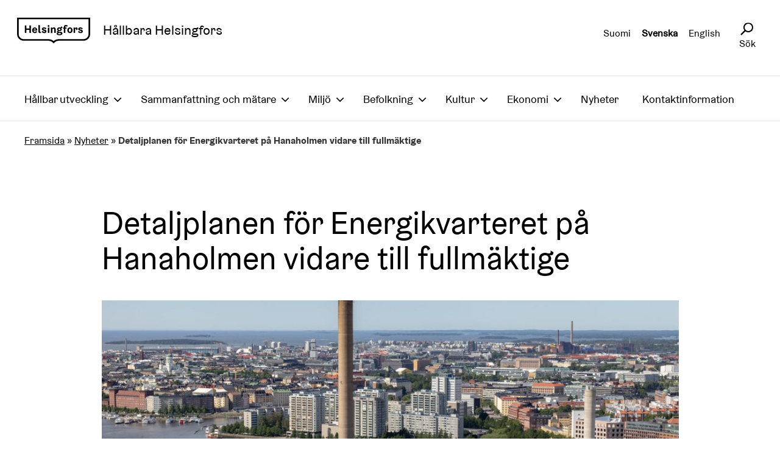

--- FILE ---
content_type: text/html; charset=UTF-8
request_url: https://kestavyys.hel.fi/se/detaljplanen-for-energikvarteret-pa-hanaholmen-vidare-till-fullmaktige/
body_size: 10791
content:
<!doctype html>
	<html lang="se">
	<head>
		<meta charset="UTF-8">
		<meta name="viewport" content="width=device-width, initial-scale=1">
		<link rel="profile" href="http://gmpg.org/xfn/11">
		<link rel="stylesheet" href="https://maxcdn.bootstrapcdn.com/font-awesome/4.5.0/css/font-awesome.min.css">

		<meta name='robots' content='index, follow, max-image-preview:large, max-snippet:-1, max-video-preview:-1' />

	<!-- This site is optimized with the Yoast SEO plugin v26.7 - https://yoast.com/wordpress/plugins/seo/ -->
	<title>Detaljplanen för Energikvarteret på Hanaholmen vidare till fullmäktige | Hållbara Helsingfors</title>
	<link rel="canonical" href="https://kestavyys.hel.fi/se/detaljplanen-for-energikvarteret-pa-hanaholmen-vidare-till-fullmaktige/" />
	<meta property="og:locale" content="sv_SE" />
	<meta property="og:type" content="article" />
	<meta property="og:title" content="Detaljplanen för Energikvarteret på Hanaholmen vidare till fullmäktige | Hållbara Helsingfors" />
	<meta property="og:description" content="Helsingfors stadsstyrelse beslutade vid sitt sammanträde den 14 augusti att föreslå att stadsfullmäktige godkänner detaljplanen för Energikvarteret på Hanaholmen i Sörnäs." />
	<meta property="og:url" content="https://kestavyys.hel.fi/se/detaljplanen-for-energikvarteret-pa-hanaholmen-vidare-till-fullmaktige/" />
	<meta property="og:site_name" content="Hållbara Helsingfors" />
	<meta property="article:published_time" content="2023-08-14T12:34:08+00:00" />
	<meta property="og:image" content="https://kestavyys.hel.fi/wp-content/uploads/2023/06/Majakka_Kalasatama_Helsinki_ilmakuva-21.jpg" />
	<meta property="og:image:width" content="1200" />
	<meta property="og:image:height" content="630" />
	<meta property="og:image:type" content="image/jpeg" />
	<meta name="twitter:card" content="summary_large_image" />
	<script type="application/ld+json" class="yoast-schema-graph">{"@context":"https://schema.org","@graph":[{"@type":"Article","@id":"https://kestavyys.hel.fi/se/detaljplanen-for-energikvarteret-pa-hanaholmen-vidare-till-fullmaktige/#article","isPartOf":{"@id":"https://kestavyys.hel.fi/se/detaljplanen-for-energikvarteret-pa-hanaholmen-vidare-till-fullmaktige/"},"author":{"name":"","@id":""},"headline":"Detaljplanen för Energikvarteret på Hanaholmen vidare till fullmäktige","datePublished":"2023-08-14T12:34:08+00:00","mainEntityOfPage":{"@id":"https://kestavyys.hel.fi/se/detaljplanen-for-energikvarteret-pa-hanaholmen-vidare-till-fullmaktige/"},"wordCount":10,"publisher":{"@id":"https://kestavyys.hel.fi/se/framsida/#organization"},"image":{"@id":"https://kestavyys.hel.fi/se/detaljplanen-for-energikvarteret-pa-hanaholmen-vidare-till-fullmaktige/#primaryimage"},"thumbnailUrl":"https://kestavyys.hel.fi/wp-content/uploads/2023/06/Majakka_Kalasatama_Helsinki_ilmakuva-21.jpg","articleSection":["Nyheter"],"inLanguage":"sv-SE"},{"@type":"WebPage","@id":"https://kestavyys.hel.fi/se/detaljplanen-for-energikvarteret-pa-hanaholmen-vidare-till-fullmaktige/","url":"https://kestavyys.hel.fi/se/detaljplanen-for-energikvarteret-pa-hanaholmen-vidare-till-fullmaktige/","name":"Detaljplanen för Energikvarteret på Hanaholmen vidare till fullmäktige | Hållbara Helsingfors","isPartOf":{"@id":"https://kestavyys.hel.fi/se/framsida/#website"},"primaryImageOfPage":{"@id":"https://kestavyys.hel.fi/se/detaljplanen-for-energikvarteret-pa-hanaholmen-vidare-till-fullmaktige/#primaryimage"},"image":{"@id":"https://kestavyys.hel.fi/se/detaljplanen-for-energikvarteret-pa-hanaholmen-vidare-till-fullmaktige/#primaryimage"},"thumbnailUrl":"https://kestavyys.hel.fi/wp-content/uploads/2023/06/Majakka_Kalasatama_Helsinki_ilmakuva-21.jpg","datePublished":"2023-08-14T12:34:08+00:00","breadcrumb":{"@id":"https://kestavyys.hel.fi/se/detaljplanen-for-energikvarteret-pa-hanaholmen-vidare-till-fullmaktige/#breadcrumb"},"inLanguage":"sv-SE","potentialAction":[{"@type":"ReadAction","target":["https://kestavyys.hel.fi/se/detaljplanen-for-energikvarteret-pa-hanaholmen-vidare-till-fullmaktige/"]}]},{"@type":"ImageObject","inLanguage":"sv-SE","@id":"https://kestavyys.hel.fi/se/detaljplanen-for-energikvarteret-pa-hanaholmen-vidare-till-fullmaktige/#primaryimage","url":"https://kestavyys.hel.fi/wp-content/uploads/2023/06/Majakka_Kalasatama_Helsinki_ilmakuva-21.jpg","contentUrl":"https://kestavyys.hel.fi/wp-content/uploads/2023/06/Majakka_Kalasatama_Helsinki_ilmakuva-21.jpg","width":1200,"height":630},{"@type":"BreadcrumbList","@id":"https://kestavyys.hel.fi/se/detaljplanen-for-energikvarteret-pa-hanaholmen-vidare-till-fullmaktige/#breadcrumb","itemListElement":[{"@type":"ListItem","position":1,"name":"Framsida","item":"https://kestavyys.hel.fi/se/framsida/"},{"@type":"ListItem","position":2,"name":"Nyheter","item":"https://kestavyys.hel.fi/se/category/nyheter/"},{"@type":"ListItem","position":3,"name":"Detaljplanen för Energikvarteret på Hanaholmen vidare till fullmäktige"}]},{"@type":"WebSite","@id":"https://kestavyys.hel.fi/se/framsida/#website","url":"https://kestavyys.hel.fi/se/framsida/","name":"Hållbara Helsingfors","description":"Just another WordPress site","publisher":{"@id":"https://kestavyys.hel.fi/se/framsida/#organization"},"potentialAction":[{"@type":"SearchAction","target":{"@type":"EntryPoint","urlTemplate":"https://kestavyys.hel.fi/se/framsida/?s={search_term_string}"},"query-input":{"@type":"PropertyValueSpecification","valueRequired":true,"valueName":"search_term_string"}}],"inLanguage":"sv-SE"},{"@type":"Organization","@id":"https://kestavyys.hel.fi/se/framsida/#organization","name":"Hållbara Helsingfors","url":"https://kestavyys.hel.fi/se/framsida/","logo":{"@type":"ImageObject","inLanguage":"sv-SE","@id":"https://kestavyys.hel.fi/se/framsida/#/schema/logo/image/","url":"https://kestavyys.hel.fi/wp-content/uploads/2021/05/helsinki-fi.svg","contentUrl":"https://kestavyys.hel.fi/wp-content/uploads/2021/05/helsinki-fi.svg","caption":"Hållbara Helsingfors"},"image":{"@id":"https://kestavyys.hel.fi/se/framsida/#/schema/logo/image/"}}]}</script>
	<!-- / Yoast SEO plugin. -->


<style id='wp-img-auto-sizes-contain-inline-css' type='text/css'>
img:is([sizes=auto i],[sizes^="auto," i]){contain-intrinsic-size:3000px 1500px}
/*# sourceURL=wp-img-auto-sizes-contain-inline-css */
</style>
<style id='wp-block-library-inline-css' type='text/css'>
:root{--wp-block-synced-color:#7a00df;--wp-block-synced-color--rgb:122,0,223;--wp-bound-block-color:var(--wp-block-synced-color);--wp-editor-canvas-background:#ddd;--wp-admin-theme-color:#007cba;--wp-admin-theme-color--rgb:0,124,186;--wp-admin-theme-color-darker-10:#006ba1;--wp-admin-theme-color-darker-10--rgb:0,107,160.5;--wp-admin-theme-color-darker-20:#005a87;--wp-admin-theme-color-darker-20--rgb:0,90,135;--wp-admin-border-width-focus:2px}@media (min-resolution:192dpi){:root{--wp-admin-border-width-focus:1.5px}}.wp-element-button{cursor:pointer}:root .has-very-light-gray-background-color{background-color:#eee}:root .has-very-dark-gray-background-color{background-color:#313131}:root .has-very-light-gray-color{color:#eee}:root .has-very-dark-gray-color{color:#313131}:root .has-vivid-green-cyan-to-vivid-cyan-blue-gradient-background{background:linear-gradient(135deg,#00d084,#0693e3)}:root .has-purple-crush-gradient-background{background:linear-gradient(135deg,#34e2e4,#4721fb 50%,#ab1dfe)}:root .has-hazy-dawn-gradient-background{background:linear-gradient(135deg,#faaca8,#dad0ec)}:root .has-subdued-olive-gradient-background{background:linear-gradient(135deg,#fafae1,#67a671)}:root .has-atomic-cream-gradient-background{background:linear-gradient(135deg,#fdd79a,#004a59)}:root .has-nightshade-gradient-background{background:linear-gradient(135deg,#330968,#31cdcf)}:root .has-midnight-gradient-background{background:linear-gradient(135deg,#020381,#2874fc)}:root{--wp--preset--font-size--normal:16px;--wp--preset--font-size--huge:42px}.has-regular-font-size{font-size:1em}.has-larger-font-size{font-size:2.625em}.has-normal-font-size{font-size:var(--wp--preset--font-size--normal)}.has-huge-font-size{font-size:var(--wp--preset--font-size--huge)}.has-text-align-center{text-align:center}.has-text-align-left{text-align:left}.has-text-align-right{text-align:right}.has-fit-text{white-space:nowrap!important}#end-resizable-editor-section{display:none}.aligncenter{clear:both}.items-justified-left{justify-content:flex-start}.items-justified-center{justify-content:center}.items-justified-right{justify-content:flex-end}.items-justified-space-between{justify-content:space-between}.screen-reader-text{border:0;clip-path:inset(50%);height:1px;margin:-1px;overflow:hidden;padding:0;position:absolute;width:1px;word-wrap:normal!important}.screen-reader-text:focus{background-color:#ddd;clip-path:none;color:#444;display:block;font-size:1em;height:auto;left:5px;line-height:normal;padding:15px 23px 14px;text-decoration:none;top:5px;width:auto;z-index:100000}html :where(.has-border-color){border-style:solid}html :where([style*=border-top-color]){border-top-style:solid}html :where([style*=border-right-color]){border-right-style:solid}html :where([style*=border-bottom-color]){border-bottom-style:solid}html :where([style*=border-left-color]){border-left-style:solid}html :where([style*=border-width]){border-style:solid}html :where([style*=border-top-width]){border-top-style:solid}html :where([style*=border-right-width]){border-right-style:solid}html :where([style*=border-bottom-width]){border-bottom-style:solid}html :where([style*=border-left-width]){border-left-style:solid}html :where(img[class*=wp-image-]){height:auto;max-width:100%}:where(figure){margin:0 0 1em}html :where(.is-position-sticky){--wp-admin--admin-bar--position-offset:var(--wp-admin--admin-bar--height,0px)}@media screen and (max-width:600px){html :where(.is-position-sticky){--wp-admin--admin-bar--position-offset:0px}}

/*# sourceURL=wp-block-library-inline-css */
</style><style id='global-styles-inline-css' type='text/css'>
:root{--wp--preset--aspect-ratio--square: 1;--wp--preset--aspect-ratio--4-3: 4/3;--wp--preset--aspect-ratio--3-4: 3/4;--wp--preset--aspect-ratio--3-2: 3/2;--wp--preset--aspect-ratio--2-3: 2/3;--wp--preset--aspect-ratio--16-9: 16/9;--wp--preset--aspect-ratio--9-16: 9/16;--wp--preset--color--black: #000000;--wp--preset--color--cyan-bluish-gray: #abb8c3;--wp--preset--color--white: #ffffff;--wp--preset--color--pale-pink: #f78da7;--wp--preset--color--vivid-red: #cf2e2e;--wp--preset--color--luminous-vivid-orange: #ff6900;--wp--preset--color--luminous-vivid-amber: #fcb900;--wp--preset--color--light-green-cyan: #7bdcb5;--wp--preset--color--vivid-green-cyan: #00d084;--wp--preset--color--pale-cyan-blue: #8ed1fc;--wp--preset--color--vivid-cyan-blue: #0693e3;--wp--preset--color--vivid-purple: #9b51e0;--wp--preset--gradient--vivid-cyan-blue-to-vivid-purple: linear-gradient(135deg,rgb(6,147,227) 0%,rgb(155,81,224) 100%);--wp--preset--gradient--light-green-cyan-to-vivid-green-cyan: linear-gradient(135deg,rgb(122,220,180) 0%,rgb(0,208,130) 100%);--wp--preset--gradient--luminous-vivid-amber-to-luminous-vivid-orange: linear-gradient(135deg,rgb(252,185,0) 0%,rgb(255,105,0) 100%);--wp--preset--gradient--luminous-vivid-orange-to-vivid-red: linear-gradient(135deg,rgb(255,105,0) 0%,rgb(207,46,46) 100%);--wp--preset--gradient--very-light-gray-to-cyan-bluish-gray: linear-gradient(135deg,rgb(238,238,238) 0%,rgb(169,184,195) 100%);--wp--preset--gradient--cool-to-warm-spectrum: linear-gradient(135deg,rgb(74,234,220) 0%,rgb(151,120,209) 20%,rgb(207,42,186) 40%,rgb(238,44,130) 60%,rgb(251,105,98) 80%,rgb(254,248,76) 100%);--wp--preset--gradient--blush-light-purple: linear-gradient(135deg,rgb(255,206,236) 0%,rgb(152,150,240) 100%);--wp--preset--gradient--blush-bordeaux: linear-gradient(135deg,rgb(254,205,165) 0%,rgb(254,45,45) 50%,rgb(107,0,62) 100%);--wp--preset--gradient--luminous-dusk: linear-gradient(135deg,rgb(255,203,112) 0%,rgb(199,81,192) 50%,rgb(65,88,208) 100%);--wp--preset--gradient--pale-ocean: linear-gradient(135deg,rgb(255,245,203) 0%,rgb(182,227,212) 50%,rgb(51,167,181) 100%);--wp--preset--gradient--electric-grass: linear-gradient(135deg,rgb(202,248,128) 0%,rgb(113,206,126) 100%);--wp--preset--gradient--midnight: linear-gradient(135deg,rgb(2,3,129) 0%,rgb(40,116,252) 100%);--wp--preset--font-size--small: 13px;--wp--preset--font-size--medium: 20px;--wp--preset--font-size--large: 36px;--wp--preset--font-size--x-large: 42px;--wp--preset--spacing--20: 0.44rem;--wp--preset--spacing--30: 0.67rem;--wp--preset--spacing--40: 1rem;--wp--preset--spacing--50: 1.5rem;--wp--preset--spacing--60: 2.25rem;--wp--preset--spacing--70: 3.38rem;--wp--preset--spacing--80: 5.06rem;--wp--preset--shadow--natural: 6px 6px 9px rgba(0, 0, 0, 0.2);--wp--preset--shadow--deep: 12px 12px 50px rgba(0, 0, 0, 0.4);--wp--preset--shadow--sharp: 6px 6px 0px rgba(0, 0, 0, 0.2);--wp--preset--shadow--outlined: 6px 6px 0px -3px rgb(255, 255, 255), 6px 6px rgb(0, 0, 0);--wp--preset--shadow--crisp: 6px 6px 0px rgb(0, 0, 0);}:where(.is-layout-flex){gap: 0.5em;}:where(.is-layout-grid){gap: 0.5em;}body .is-layout-flex{display: flex;}.is-layout-flex{flex-wrap: wrap;align-items: center;}.is-layout-flex > :is(*, div){margin: 0;}body .is-layout-grid{display: grid;}.is-layout-grid > :is(*, div){margin: 0;}:where(.wp-block-columns.is-layout-flex){gap: 2em;}:where(.wp-block-columns.is-layout-grid){gap: 2em;}:where(.wp-block-post-template.is-layout-flex){gap: 1.25em;}:where(.wp-block-post-template.is-layout-grid){gap: 1.25em;}.has-black-color{color: var(--wp--preset--color--black) !important;}.has-cyan-bluish-gray-color{color: var(--wp--preset--color--cyan-bluish-gray) !important;}.has-white-color{color: var(--wp--preset--color--white) !important;}.has-pale-pink-color{color: var(--wp--preset--color--pale-pink) !important;}.has-vivid-red-color{color: var(--wp--preset--color--vivid-red) !important;}.has-luminous-vivid-orange-color{color: var(--wp--preset--color--luminous-vivid-orange) !important;}.has-luminous-vivid-amber-color{color: var(--wp--preset--color--luminous-vivid-amber) !important;}.has-light-green-cyan-color{color: var(--wp--preset--color--light-green-cyan) !important;}.has-vivid-green-cyan-color{color: var(--wp--preset--color--vivid-green-cyan) !important;}.has-pale-cyan-blue-color{color: var(--wp--preset--color--pale-cyan-blue) !important;}.has-vivid-cyan-blue-color{color: var(--wp--preset--color--vivid-cyan-blue) !important;}.has-vivid-purple-color{color: var(--wp--preset--color--vivid-purple) !important;}.has-black-background-color{background-color: var(--wp--preset--color--black) !important;}.has-cyan-bluish-gray-background-color{background-color: var(--wp--preset--color--cyan-bluish-gray) !important;}.has-white-background-color{background-color: var(--wp--preset--color--white) !important;}.has-pale-pink-background-color{background-color: var(--wp--preset--color--pale-pink) !important;}.has-vivid-red-background-color{background-color: var(--wp--preset--color--vivid-red) !important;}.has-luminous-vivid-orange-background-color{background-color: var(--wp--preset--color--luminous-vivid-orange) !important;}.has-luminous-vivid-amber-background-color{background-color: var(--wp--preset--color--luminous-vivid-amber) !important;}.has-light-green-cyan-background-color{background-color: var(--wp--preset--color--light-green-cyan) !important;}.has-vivid-green-cyan-background-color{background-color: var(--wp--preset--color--vivid-green-cyan) !important;}.has-pale-cyan-blue-background-color{background-color: var(--wp--preset--color--pale-cyan-blue) !important;}.has-vivid-cyan-blue-background-color{background-color: var(--wp--preset--color--vivid-cyan-blue) !important;}.has-vivid-purple-background-color{background-color: var(--wp--preset--color--vivid-purple) !important;}.has-black-border-color{border-color: var(--wp--preset--color--black) !important;}.has-cyan-bluish-gray-border-color{border-color: var(--wp--preset--color--cyan-bluish-gray) !important;}.has-white-border-color{border-color: var(--wp--preset--color--white) !important;}.has-pale-pink-border-color{border-color: var(--wp--preset--color--pale-pink) !important;}.has-vivid-red-border-color{border-color: var(--wp--preset--color--vivid-red) !important;}.has-luminous-vivid-orange-border-color{border-color: var(--wp--preset--color--luminous-vivid-orange) !important;}.has-luminous-vivid-amber-border-color{border-color: var(--wp--preset--color--luminous-vivid-amber) !important;}.has-light-green-cyan-border-color{border-color: var(--wp--preset--color--light-green-cyan) !important;}.has-vivid-green-cyan-border-color{border-color: var(--wp--preset--color--vivid-green-cyan) !important;}.has-pale-cyan-blue-border-color{border-color: var(--wp--preset--color--pale-cyan-blue) !important;}.has-vivid-cyan-blue-border-color{border-color: var(--wp--preset--color--vivid-cyan-blue) !important;}.has-vivid-purple-border-color{border-color: var(--wp--preset--color--vivid-purple) !important;}.has-vivid-cyan-blue-to-vivid-purple-gradient-background{background: var(--wp--preset--gradient--vivid-cyan-blue-to-vivid-purple) !important;}.has-light-green-cyan-to-vivid-green-cyan-gradient-background{background: var(--wp--preset--gradient--light-green-cyan-to-vivid-green-cyan) !important;}.has-luminous-vivid-amber-to-luminous-vivid-orange-gradient-background{background: var(--wp--preset--gradient--luminous-vivid-amber-to-luminous-vivid-orange) !important;}.has-luminous-vivid-orange-to-vivid-red-gradient-background{background: var(--wp--preset--gradient--luminous-vivid-orange-to-vivid-red) !important;}.has-very-light-gray-to-cyan-bluish-gray-gradient-background{background: var(--wp--preset--gradient--very-light-gray-to-cyan-bluish-gray) !important;}.has-cool-to-warm-spectrum-gradient-background{background: var(--wp--preset--gradient--cool-to-warm-spectrum) !important;}.has-blush-light-purple-gradient-background{background: var(--wp--preset--gradient--blush-light-purple) !important;}.has-blush-bordeaux-gradient-background{background: var(--wp--preset--gradient--blush-bordeaux) !important;}.has-luminous-dusk-gradient-background{background: var(--wp--preset--gradient--luminous-dusk) !important;}.has-pale-ocean-gradient-background{background: var(--wp--preset--gradient--pale-ocean) !important;}.has-electric-grass-gradient-background{background: var(--wp--preset--gradient--electric-grass) !important;}.has-midnight-gradient-background{background: var(--wp--preset--gradient--midnight) !important;}.has-small-font-size{font-size: var(--wp--preset--font-size--small) !important;}.has-medium-font-size{font-size: var(--wp--preset--font-size--medium) !important;}.has-large-font-size{font-size: var(--wp--preset--font-size--large) !important;}.has-x-large-font-size{font-size: var(--wp--preset--font-size--x-large) !important;}
/*# sourceURL=global-styles-inline-css */
</style>

<style id='classic-theme-styles-inline-css' type='text/css'>
/*! This file is auto-generated */
.wp-block-button__link{color:#fff;background-color:#32373c;border-radius:9999px;box-shadow:none;text-decoration:none;padding:calc(.667em + 2px) calc(1.333em + 2px);font-size:1.125em}.wp-block-file__button{background:#32373c;color:#fff;text-decoration:none}
/*# sourceURL=/wp-includes/css/classic-themes.min.css */
</style>
<link rel='stylesheet' id='cmplz-general-css' href='https://kestavyys.hel.fi/wp-content/plugins/complianz-gdpr-premium/assets/css/cookieblocker.min.css?ver=1765283056' type='text/css' media='all' />
<style id='hel-cookie-consent-inline-css' type='text/css'>
body:not(.page) .helfi-consent-page-content {min-height: 100vh; margin: 0 auto max(3vw,50px); max-width: 1200px; width: 90%}
/*# sourceURL=hel-cookie-consent-inline-css */
</style>
<link rel='stylesheet' id='helsinkidesign-style-css' href='https://kestavyys.hel.fi/wp-content/themes/pt-kestavahelsinki-theme/dist/main.min.css?ver=6.9' type='text/css' media='all' />
<link rel='stylesheet' id='owl-styles-css' href='https://kestavyys.hel.fi/wp-content/themes/pt-kestavahelsinki-theme/src/owlcarousel/owl.carousel.min.css?ver=6.9' type='text/css' media='all' />
<script type="text/javascript" src="https://kestavyys.hel.fi/wp-includes/js/jquery/jquery.min.js?ver=3.7.1" id="jquery-core-js"></script>
<script type="text/javascript" src="https://kestavyys.hel.fi/wp-includes/js/jquery/jquery-migrate.min.js?ver=3.4.1" id="jquery-migrate-js"></script>
<script type="text/javascript" src="https://kestavyys.hel.fi/wp-content/themes/pt-kestavahelsinki-theme/src/owlcarousel/owl.carousel.min.js?ver=2.3.4" id="owl-js-js"></script>
<meta name="helsinki-matomo" content="1275">
			<script type="text/plain" data-service="helsinki_matomo" data-category="statistics">var _paq = window._paq = window._paq || []; _paq.push(['trackPageView']); _paq.push(['enableLinkTracking']); (function() { var u="//webanalytics.digiaiiris.com/js/"; _paq.push(['setTrackerUrl', u+'tracker.php']); _paq.push(['setSiteId', '1275']); var d=document, g=d.createElement('script'), s=d.getElementsByTagName('script')[0]; g.async=true; g.src=u+'piwik.min.js'; s.parentNode.insertBefore(g,s); })();</script>
        <script type="text/javascript">
            var jQueryMigrateHelperHasSentDowngrade = false;

			window.onerror = function( msg, url, line, col, error ) {
				// Break out early, do not processing if a downgrade reqeust was already sent.
				if ( jQueryMigrateHelperHasSentDowngrade ) {
					return true;
                }

				var xhr = new XMLHttpRequest();
				var nonce = '89a6c049cc';
				var jQueryFunctions = [
					'andSelf',
					'browser',
					'live',
					'boxModel',
					'support.boxModel',
					'size',
					'swap',
					'clean',
					'sub',
                ];
				var match_pattern = /\)\.(.+?) is not a function/;
                var erroredFunction = msg.match( match_pattern );

                // If there was no matching functions, do not try to downgrade.
                if ( null === erroredFunction || typeof erroredFunction !== 'object' || typeof erroredFunction[1] === "undefined" || -1 === jQueryFunctions.indexOf( erroredFunction[1] ) ) {
                    return true;
                }

                // Set that we've now attempted a downgrade request.
                jQueryMigrateHelperHasSentDowngrade = true;

				xhr.open( 'POST', 'https://kestavyys.hel.fi/wp-admin/admin-ajax.php' );
				xhr.setRequestHeader( 'Content-Type', 'application/x-www-form-urlencoded' );
				xhr.onload = function () {
					var response,
                        reload = false;

					if ( 200 === xhr.status ) {
                        try {
                        	response = JSON.parse( xhr.response );

                        	reload = response.data.reload;
                        } catch ( e ) {
                        	reload = false;
                        }
                    }

					// Automatically reload the page if a deprecation caused an automatic downgrade, ensure visitors get the best possible experience.
					if ( reload ) {
						location.reload();
                    }
				};

				xhr.send( encodeURI( 'action=jquery-migrate-downgrade-version&_wpnonce=' + nonce ) );

				// Suppress error alerts in older browsers
				return true;
			}
        </script>

		<style type="text/css">.recentcomments a{display:inline !important;padding:0 !important;margin:0 !important;}</style><link rel="icon" href="https://kestavyys.hel.fi/wp-content/uploads/2023/02/cropped-favicon-512x512-1-32x32.png" sizes="32x32" />
<link rel="icon" href="https://kestavyys.hel.fi/wp-content/uploads/2023/02/cropped-favicon-512x512-1-192x192.png" sizes="192x192" />
<link rel="apple-touch-icon" href="https://kestavyys.hel.fi/wp-content/uploads/2023/02/cropped-favicon-512x512-1-180x180.png" />
<meta name="msapplication-TileImage" content="https://kestavyys.hel.fi/wp-content/uploads/2023/02/cropped-favicon-512x512-1-270x270.png" />
		<style type="text/css" id="wp-custom-css">
			.columns { justify-content: center;}
.columns.is-multiline { justify-content: normal;}


.main-image {
	text-align: center;
}

.postid-819 iframe {	
  margin-left: -107px !important;	
}	
	
.postid-613 iframe {	
  margin-left: -107px !important;	
}	
	
.postid-795 iframe {	
  margin-left: -107px !important;	
}	
	
.postid-2754 iframe {	
  margin-left: -107px !important;	
}	
	
.postid-2751 iframe {	
  margin-left: -107px !important;	
}	
	
.postid-2748 iframe {	
  margin-left: -107px !important;	
}	
	
.postid-2707 iframe {	
  margin-left: -107px !important;	
}	
	
.postid-2711 iframe {	
  margin-left: -107px !important;	
}	
	
.postid-2700 iframe {	
  margin-left: -107px !important;	
}

.page-id-81 .latest .excerpt {
	display: none;
}

.page-id-81 .latest .image img {
	object-fit: cover;
}

.page-id-1727 .latest .excerpt {
	display: none;
}

.page-id-1727 .latest .image img {
	object-fit: cover;
}

.page-id-1729 .latest .excerpt {
	display: none;
}

.page-id-1729 .latest .image img {
	object-fit: cover;
}

.home .latest .excerpt {
    display: none;
}

.home .latest .image img {
    object-fit: cover;
}

.helfi-consent-page-content h1 {
	margin-top: 50px;
}

.helfi-consent-page-content h2 {
	margin-top: 35px;
}

.helfi-consent-page-content p {
	margin: 25px 0;
}		</style>
			</head>

	<body data-cmplz=1 class="wp-singular post-template-default single single-post postid-11107 single-format-standard wp-custom-logo wp-theme-pt-kestavahelsinki-theme">
      <a class="screen-reader-text" href="#content"> Siirry suoraan sisältöön </a>

		<div id="page" class="site">

			<header id="masthead" class="site-header">

				<section class="section desktop-only">

					<div class="container">
						<div class="logo columns is-mobile is-vcentered desktop-only">
							<a href="https://kestavyys.hel.fi/se/framsida/" title="Etusivulle" class="navbar-item" rel="home" itemprop="url"><img alt="Kestävä Helsinki Logo" class="custom-logo" src="https://kestavyys.hel.fi/wp-content/themes/pt-kestavahelsinki-theme/images/helsinki-se.svg" /></a>							<div class="site-brand">Hållbara Helsingfors</div>
						</div>
						<div class="nav-end">
							<div class="columns">
								<div class="column">
									<div class="lang-select right">
										<ul>
												<li class="lang-item lang-item-23 lang-item-fi no-translation lang-item-first"><a lang="fi" hreflang="fi" href="https://kestavyys.hel.fi/">Suomi</a></li>
	<li class="lang-item lang-item-52 lang-item-se current-lang"><a lang="sv-SE" hreflang="sv-SE" href="https://kestavyys.hel.fi/se/detaljplanen-for-energikvarteret-pa-hanaholmen-vidare-till-fullmaktige/" aria-current="true">Svenska</a></li>
	<li class="lang-item lang-item-46 lang-item-en no-translation"><a lang="en-GB" hreflang="en-GB" href="https://kestavyys.hel.fi/en/frontpage/">English</a></li>
										</ul>
									</div>
								</div>
								<div class="column is-narrow">

                  <div class="search-open-wrapper">
									  <button class="hds-icon hds-icon--size-s hds-icon--search search-open desktop-only" aria-label="Avaa sivustohaku"></button>
                  </div>
                    <span class="search-text" aria-hidden="true">Sök</span>
									<div class="search-box" aria-expanded="false" aria-label="Avaa sivuston haku">
										
<form method="get" id="searchform" action="https://kestavyys.hel.fi/se/" role="search">
    <div class="hds-search-input">
        <label for="example" class="hds-search-input__label"></label>
        <div class="hds-search-input__input-wrapper">
            <input
            id="s"
            class="hds-search-input__input"
            type="text"
            name="s"
            aria-label="Sivustohaku, syötä hakusana.>"
            />
            <div class="hds-search-input__buttons">
              <button
              type="button"
              aria-label="Search"
              class="hds-search-input__button"
              >
              <i class="hds-icon hds-icon--search hds-icon--size-s" aria-hidden="true"></i>
          </div>
      </div>
  </div>
</form>


<!--     <div class="field has-addons">
        <div class="control">
            <input class="input" type="text" placeholder="Search &hellip;" id="s" name="s" >
        </div>
        <div class="control">
            <button type="submit" class="button is-info" name="submit">
                Search
            </button>
        </div>
    </div> -->									</div>
								</div>
							</div>
						</div>
					</div>

				</section>


				<nav class="navigation">
					<div class="navbar-brand mobile-only is-mobile is-vcentered">
						<div class="navbar-burger burger" data-target="navMenuColorinfo-example">
							<span></span>
							<span></span>
							<span></span>
						</div>
						<div class="mobile-logo is-mobile columns is-vcentered mobile-only">
							<a href="https://kestavyys.hel.fi/se/framsida/" title="Etusivulle" class="navbar-item" rel="home" itemprop="url"><img alt="Kestävä Helsinki Logo" class="custom-logo" src="https://kestavyys.hel.fi/wp-content/themes/pt-kestavahelsinki-theme/images/helsinki-se.svg" /></a>							<div class="site-brand mobile-only">Hållbara Helsingfors</div>
						</div>
						<div class="mobile-only right">
							<select name="lang_choice_1" id="lang_choice_1" class="pll-switcher-select">
	<option value="https://kestavyys.hel.fi/" lang="fi" data-lang="{&quot;id&quot;:0,&quot;name&quot;:&quot;Suomi&quot;,&quot;slug&quot;:&quot;fi&quot;,&quot;dir&quot;:0}">Suomi</option>
	<option value="https://kestavyys.hel.fi/se/detaljplanen-for-energikvarteret-pa-hanaholmen-vidare-till-fullmaktige/" lang="sv-SE" selected='selected' data-lang="{&quot;id&quot;:0,&quot;name&quot;:&quot;Svenska&quot;,&quot;slug&quot;:&quot;se&quot;,&quot;dir&quot;:0}">Svenska</option>
	<option value="https://kestavyys.hel.fi/en/frontpage/" lang="en-GB" data-lang="{&quot;id&quot;:0,&quot;name&quot;:&quot;English&quot;,&quot;slug&quot;:&quot;en&quot;,&quot;dir&quot;:0}">English</option>

</select>
<script type="text/javascript">
					document.getElementById( "lang_choice_1" ).addEventListener( "change", function ( event ) { location.href = event.currentTarget.value; } )
				</script>						</div>
						<div class="mobile-menu-panel">
							<div class="menu-menu-1_se-container"><ul id="menu-menu-1_se" class="menu"><li id="menu-item-1943" class="menu-item menu-item-type-post_type menu-item-object-page menu-item-has-children menu-item-1943"><a href="https://kestavyys.hel.fi/se/hallbar-utveckling/">Hållbar utveckling</a>
<ul class="sub-menu">
	<li id="menu-item-2858" class="menu-item menu-item-type-post_type menu-item-object-post menu-item-2858"><a href="https://kestavyys.hel.fi/se/vad-ar-hallbar-utveckling/">Vad är hållbar utveckling?</a></li>
	<li id="menu-item-14693" class="menu-item menu-item-type-custom menu-item-object-custom menu-item-14693"><a href="https://kestavyys.hel.fi/se/utvardering-av-hallbar-utveckling-2025/">Utvärdering av hållbar utveckling 2025</a></li>
	<li id="menu-item-8553" class="menu-item menu-item-type-post_type menu-item-object-post menu-item-8553"><a href="https://kestavyys.hel.fi/se/den-tredje-utvarderingen-av-hallbar-utveckling/">Utvärdering av hållbar utveckling 2023</a></li>
	<li id="menu-item-2201" class="menu-item menu-item-type-post_type menu-item-object-post menu-item-2201"><a href="https://kestavyys.hel.fi/se/rapport-om-hallbar-utveckling-2021/">Rapport om hållbar utveckling 2021</a></li>
	<li id="menu-item-2203" class="menu-item menu-item-type-post_type menu-item-object-post menu-item-2203"><a href="https://kestavyys.hel.fi/se/rapport-om-hallbar-utveckling-2019/">Rapport om hållbar utveckling 2019</a></li>
</ul>
</li>
<li id="menu-item-9425" class="menu-item menu-item-type-post_type menu-item-object-page menu-item-has-children menu-item-9425"><a href="https://kestavyys.hel.fi/se/sammanfattning-och-matare/">Sammanfattning och mätare</a>
<ul class="sub-menu">
	<li id="menu-item-9426" class="menu-item menu-item-type-post_type menu-item-object-post menu-item-9426"><a href="https://kestavyys.hel.fi/se/sammanfattning/">Sammanfattning</a></li>
	<li id="menu-item-9427" class="menu-item menu-item-type-post_type menu-item-object-post menu-item-9427"><a href="https://kestavyys.hel.fi/se/matare/">Mätare</a></li>
	<li id="menu-item-9428" class="menu-item menu-item-type-post_type menu-item-object-post menu-item-9428"><a href="https://kestavyys.hel.fi/se/strategisk-hallbarhetsledning/">Strategisk hållbarhetsledning</a></li>
	<li id="menu-item-9429" class="menu-item menu-item-type-post_type menu-item-object-post menu-item-9429"><a href="https://kestavyys.hel.fi/se/rekommendationer/">Rekommendationer</a></li>
</ul>
</li>
<li id="menu-item-1941" class="menu-item menu-item-type-post_type menu-item-object-page menu-item-has-children menu-item-1941"><a href="https://kestavyys.hel.fi/se/miljo/">Miljö</a>
<ul class="sub-menu">
	<li id="menu-item-2208" class="menu-item menu-item-type-post_type menu-item-object-post menu-item-2208"><a href="https://kestavyys.hel.fi/se/klimat-och-energi/">Klimatet</a></li>
	<li id="menu-item-2209" class="menu-item menu-item-type-post_type menu-item-object-post menu-item-2209"><a href="https://kestavyys.hel.fi/se/lokal-natur-och-mangfald/">Lokal natur och mångfald</a></li>
	<li id="menu-item-2217" class="menu-item menu-item-type-post_type menu-item-object-post menu-item-2217"><a href="https://kestavyys.hel.fi/se/vattenekosystemen/">Vattenekosystemen</a></li>
	<li id="menu-item-2869" class="menu-item menu-item-type-post_type menu-item-object-post menu-item-2869"><a href="https://kestavyys.hel.fi/se/indikatorer-for-ekologisk-hallbarhet/">Indikatorer</a></li>
</ul>
</li>
<li id="menu-item-1940" class="menu-item menu-item-type-post_type menu-item-object-page menu-item-has-children menu-item-1940"><a href="https://kestavyys.hel.fi/se/befolkning/">Befolkning</a>
<ul class="sub-menu">
	<li id="menu-item-2218" class="menu-item menu-item-type-post_type menu-item-object-post menu-item-2218"><a href="https://kestavyys.hel.fi/se/valfard-och-halsa/">Välfärd och hälsa</a></li>
	<li id="menu-item-2210" class="menu-item menu-item-type-post_type menu-item-object-post menu-item-2210"><a href="https://kestavyys.hel.fi/se/larande/">Lärande</a></li>
	<li id="menu-item-2207" class="menu-item menu-item-type-post_type menu-item-object-post menu-item-2207"><a href="https://kestavyys.hel.fi/se/jamstalldhet-och-jamlikhet/">Jämställdhet och jämlikhet</a></li>
	<li id="menu-item-2211" class="menu-item menu-item-type-post_type menu-item-object-post menu-item-2211"><a href="https://kestavyys.hel.fi/se/minskad-ojamlikhet/">Minskad ojämlikhet och segregation</a></li>
	<li id="menu-item-2215" class="menu-item menu-item-type-post_type menu-item-object-post menu-item-2215"><a href="https://kestavyys.hel.fi/se/trygghet/">Säkerhet och riskhantering</a></li>
	<li id="menu-item-2198" class="menu-item menu-item-type-post_type menu-item-object-post menu-item-2198"><a href="https://kestavyys.hel.fi/se/delaktighet/">Delaktighet</a></li>
	<li id="menu-item-2868" class="menu-item menu-item-type-post_type menu-item-object-post menu-item-2868"><a href="https://kestavyys.hel.fi/se/indikatorer-for-social-hallbarhet/">Indikatorer</a></li>
</ul>
</li>
<li id="menu-item-8625" class="menu-item menu-item-type-post_type menu-item-object-page menu-item-has-children menu-item-8625"><a href="https://kestavyys.hel.fi/se/kultur/">Kultur</a>
<ul class="sub-menu">
	<li id="menu-item-8626" class="menu-item menu-item-type-post_type menu-item-object-post menu-item-8626"><a href="https://kestavyys.hel.fi/se/konst-och-kultur/">Konst och kultur</a></li>
	<li id="menu-item-9499" class="menu-item menu-item-type-post_type menu-item-object-post menu-item-9499"><a href="https://kestavyys.hel.fi/se/design/">Design</a></li>
	<li id="menu-item-8628" class="menu-item menu-item-type-post_type menu-item-object-post menu-item-8628"><a href="https://kestavyys.hel.fi/se/kulturarv/">Kulturarv</a></li>
</ul>
</li>
<li id="menu-item-1939" class="menu-item menu-item-type-post_type menu-item-object-page menu-item-has-children menu-item-1939"><a href="https://kestavyys.hel.fi/se/ekonomi/">Ekonomi</a>
<ul class="sub-menu">
	<li id="menu-item-2216" class="menu-item menu-item-type-post_type menu-item-object-post menu-item-2216"><a href="https://kestavyys.hel.fi/se/utkomst-och-sysselsattning/">Utkomst och sysselsättning</a></li>
	<li id="menu-item-2213" class="menu-item menu-item-type-post_type menu-item-object-post menu-item-2213"><a href="https://kestavyys.hel.fi/se/naringar-och-innovationer/">Näringar och innovationer</a></li>
	<li id="menu-item-2196" class="menu-item menu-item-type-post_type menu-item-object-post menu-item-2196"><a href="https://kestavyys.hel.fi/se/boende-och-gemenskaper/">Boende och gemenskaper</a></li>
	<li id="menu-item-2204" class="menu-item menu-item-type-post_type menu-item-object-post menu-item-2204"><a href="https://kestavyys.hel.fi/se/hallbar-stadsstruktur/">Hållbar stadsstruktur</a></li>
	<li id="menu-item-2195" class="menu-item menu-item-type-post_type menu-item-object-post menu-item-2195"><a href="https://kestavyys.hel.fi/se/ansvarsfull-upphandling-och-cirkular-ekonomi/">Ansvarsfull upphandling och cirkulär ekonomi</a></li>
	<li id="menu-item-2205" class="menu-item menu-item-type-post_type menu-item-object-post menu-item-2205"><a href="https://kestavyys.hel.fi/se/hallbar-turism-evenemang-och-stadsmarknadsforing/">Hållbar turism, evenemang och stadsmarknadsföring</a></li>
	<li id="menu-item-2870" class="menu-item menu-item-type-post_type menu-item-object-post menu-item-2870"><a href="https://kestavyys.hel.fi/se/indikatorer-for-ekonomisk-hallbarhet/">Indikatorer</a></li>
</ul>
</li>
<li id="menu-item-1937" class="menu-item menu-item-type-post_type menu-item-object-page menu-item-1937"><a href="https://kestavyys.hel.fi/se/nyheter/">Nyheter</a></li>
<li id="menu-item-1938" class="menu-item menu-item-type-post_type menu-item-object-page menu-item-1938"><a href="https://kestavyys.hel.fi/se/kontaktinformation/">Kontaktinformation</a></li>
</ul></div>						</div>


					</div>

					<div class="navbar-menu">
						<div class="container">
							<ul id="menu-menu-1_se-1" class="menu"><li class="menu-item menu-item-type-post_type menu-item-object-page menu-item-has-children menu-item-1943"><a href="https://kestavyys.hel.fi/se/hallbar-utveckling/">Hållbar utveckling</a>
<ul class="sub-menu">
	<li class="menu-item menu-item-type-post_type menu-item-object-post menu-item-2858"><a href="https://kestavyys.hel.fi/se/vad-ar-hallbar-utveckling/">Vad är hållbar utveckling?</a></li>
	<li class="menu-item menu-item-type-custom menu-item-object-custom menu-item-14693"><a href="https://kestavyys.hel.fi/se/utvardering-av-hallbar-utveckling-2025/">Utvärdering av hållbar utveckling 2025</a></li>
	<li class="menu-item menu-item-type-post_type menu-item-object-post menu-item-8553"><a href="https://kestavyys.hel.fi/se/den-tredje-utvarderingen-av-hallbar-utveckling/">Utvärdering av hållbar utveckling 2023</a></li>
	<li class="menu-item menu-item-type-post_type menu-item-object-post menu-item-2201"><a href="https://kestavyys.hel.fi/se/rapport-om-hallbar-utveckling-2021/">Rapport om hållbar utveckling 2021</a></li>
	<li class="menu-item menu-item-type-post_type menu-item-object-post menu-item-2203"><a href="https://kestavyys.hel.fi/se/rapport-om-hallbar-utveckling-2019/">Rapport om hållbar utveckling 2019</a></li>
</ul>
</li>
<li class="menu-item menu-item-type-post_type menu-item-object-page menu-item-has-children menu-item-9425"><a href="https://kestavyys.hel.fi/se/sammanfattning-och-matare/">Sammanfattning och mätare</a>
<ul class="sub-menu">
	<li class="menu-item menu-item-type-post_type menu-item-object-post menu-item-9426"><a href="https://kestavyys.hel.fi/se/sammanfattning/">Sammanfattning</a></li>
	<li class="menu-item menu-item-type-post_type menu-item-object-post menu-item-9427"><a href="https://kestavyys.hel.fi/se/matare/">Mätare</a></li>
	<li class="menu-item menu-item-type-post_type menu-item-object-post menu-item-9428"><a href="https://kestavyys.hel.fi/se/strategisk-hallbarhetsledning/">Strategisk hållbarhetsledning</a></li>
	<li class="menu-item menu-item-type-post_type menu-item-object-post menu-item-9429"><a href="https://kestavyys.hel.fi/se/rekommendationer/">Rekommendationer</a></li>
</ul>
</li>
<li class="menu-item menu-item-type-post_type menu-item-object-page menu-item-has-children menu-item-1941"><a href="https://kestavyys.hel.fi/se/miljo/">Miljö</a>
<ul class="sub-menu">
	<li class="menu-item menu-item-type-post_type menu-item-object-post menu-item-2208"><a href="https://kestavyys.hel.fi/se/klimat-och-energi/">Klimatet</a></li>
	<li class="menu-item menu-item-type-post_type menu-item-object-post menu-item-2209"><a href="https://kestavyys.hel.fi/se/lokal-natur-och-mangfald/">Lokal natur och mångfald</a></li>
	<li class="menu-item menu-item-type-post_type menu-item-object-post menu-item-2217"><a href="https://kestavyys.hel.fi/se/vattenekosystemen/">Vattenekosystemen</a></li>
	<li class="menu-item menu-item-type-post_type menu-item-object-post menu-item-2869"><a href="https://kestavyys.hel.fi/se/indikatorer-for-ekologisk-hallbarhet/">Indikatorer</a></li>
</ul>
</li>
<li class="menu-item menu-item-type-post_type menu-item-object-page menu-item-has-children menu-item-1940"><a href="https://kestavyys.hel.fi/se/befolkning/">Befolkning</a>
<ul class="sub-menu">
	<li class="menu-item menu-item-type-post_type menu-item-object-post menu-item-2218"><a href="https://kestavyys.hel.fi/se/valfard-och-halsa/">Välfärd och hälsa</a></li>
	<li class="menu-item menu-item-type-post_type menu-item-object-post menu-item-2210"><a href="https://kestavyys.hel.fi/se/larande/">Lärande</a></li>
	<li class="menu-item menu-item-type-post_type menu-item-object-post menu-item-2207"><a href="https://kestavyys.hel.fi/se/jamstalldhet-och-jamlikhet/">Jämställdhet och jämlikhet</a></li>
	<li class="menu-item menu-item-type-post_type menu-item-object-post menu-item-2211"><a href="https://kestavyys.hel.fi/se/minskad-ojamlikhet/">Minskad ojämlikhet och segregation</a></li>
	<li class="menu-item menu-item-type-post_type menu-item-object-post menu-item-2215"><a href="https://kestavyys.hel.fi/se/trygghet/">Säkerhet och riskhantering</a></li>
	<li class="menu-item menu-item-type-post_type menu-item-object-post menu-item-2198"><a href="https://kestavyys.hel.fi/se/delaktighet/">Delaktighet</a></li>
	<li class="menu-item menu-item-type-post_type menu-item-object-post menu-item-2868"><a href="https://kestavyys.hel.fi/se/indikatorer-for-social-hallbarhet/">Indikatorer</a></li>
</ul>
</li>
<li class="menu-item menu-item-type-post_type menu-item-object-page menu-item-has-children menu-item-8625"><a href="https://kestavyys.hel.fi/se/kultur/">Kultur</a>
<ul class="sub-menu">
	<li class="menu-item menu-item-type-post_type menu-item-object-post menu-item-8626"><a href="https://kestavyys.hel.fi/se/konst-och-kultur/">Konst och kultur</a></li>
	<li class="menu-item menu-item-type-post_type menu-item-object-post menu-item-9499"><a href="https://kestavyys.hel.fi/se/design/">Design</a></li>
	<li class="menu-item menu-item-type-post_type menu-item-object-post menu-item-8628"><a href="https://kestavyys.hel.fi/se/kulturarv/">Kulturarv</a></li>
</ul>
</li>
<li class="menu-item menu-item-type-post_type menu-item-object-page menu-item-has-children menu-item-1939"><a href="https://kestavyys.hel.fi/se/ekonomi/">Ekonomi</a>
<ul class="sub-menu">
	<li class="menu-item menu-item-type-post_type menu-item-object-post menu-item-2216"><a href="https://kestavyys.hel.fi/se/utkomst-och-sysselsattning/">Utkomst och sysselsättning</a></li>
	<li class="menu-item menu-item-type-post_type menu-item-object-post menu-item-2213"><a href="https://kestavyys.hel.fi/se/naringar-och-innovationer/">Näringar och innovationer</a></li>
	<li class="menu-item menu-item-type-post_type menu-item-object-post menu-item-2196"><a href="https://kestavyys.hel.fi/se/boende-och-gemenskaper/">Boende och gemenskaper</a></li>
	<li class="menu-item menu-item-type-post_type menu-item-object-post menu-item-2204"><a href="https://kestavyys.hel.fi/se/hallbar-stadsstruktur/">Hållbar stadsstruktur</a></li>
	<li class="menu-item menu-item-type-post_type menu-item-object-post menu-item-2195"><a href="https://kestavyys.hel.fi/se/ansvarsfull-upphandling-och-cirkular-ekonomi/">Ansvarsfull upphandling och cirkulär ekonomi</a></li>
	<li class="menu-item menu-item-type-post_type menu-item-object-post menu-item-2205"><a href="https://kestavyys.hel.fi/se/hallbar-turism-evenemang-och-stadsmarknadsforing/">Hållbar turism, evenemang och stadsmarknadsföring</a></li>
	<li class="menu-item menu-item-type-post_type menu-item-object-post menu-item-2870"><a href="https://kestavyys.hel.fi/se/indikatorer-for-ekonomisk-hallbarhet/">Indikatorer</a></li>
</ul>
</li>
<li class="menu-item menu-item-type-post_type menu-item-object-page menu-item-1937"><a href="https://kestavyys.hel.fi/se/nyheter/">Nyheter</a></li>
<li class="menu-item menu-item-type-post_type menu-item-object-page menu-item-1938"><a href="https://kestavyys.hel.fi/se/kontaktinformation/">Kontaktinformation</a></li>
</ul>						</div>
					</div>
				</nav>
				<!-- #bulma-site-navigation -->
			</header><!-- #masthead -->


			<div id="content" class="site-content">



<div id="primary" class="container mt-2 mb-2">

	<div class="container">
		<p id="breadcrumbs"><span><span><a href="https://kestavyys.hel.fi/se/framsida/">Framsida</a></span> » <span><a href="https://kestavyys.hel.fi/se/category/nyheter/">Nyheter</a></span> » <span class="breadcrumb_last" aria-current="page"><strong>Detaljplanen för Energikvarteret på Hanaholmen vidare till fullmäktige</strong></span></span></p>	</div>

	<div class="columns is-desktop">

		<div class="column">
			<main id="main" class="site-main mb-2">

				
<article id="post-11107" class="post-11107 post type-post status-publish format-standard has-post-thumbnail hentry category-nyheter">
	<div class="card-content">



		<header class="entry-header">
			<div class="header-text">
			<h1 class="main-title is-1">Detaljplanen för Energikvarteret på Hanaholmen vidare till fullmäktige</h1>

			<div class="ote">
							</div>
						</div>


			<div class="main-image">
				<img src="https://kestavyys.hel.fi/wp-content/uploads/2023/06/Majakka_Kalasatama_Helsinki_ilmakuva-21-1024x538.jpg" alt="">
							</div>

		</header><!-- .entry-header -->


		<div class="entry-content mb-2">
			
		</div><!-- .entry-content -->

	</div>

</article><!-- #post-11107 -->

			</main><!-- #main -->

			<div>



			</div>


		</div>
	</div>



</div><!-- #primary -->








	

	
</div><!-- #content -->

<footer class="footer wave-bottom bc-valkoinen">
	<div class="container">
		<div class="content">
			<p><a href="https://palkevastuullisuus.hel.fi/sv/" data-is-external="true">Palvelukeskus Helsinki – 100 år av ansvarsfulla tjänster för stadsborna</a></p>
<h4><span style="color: #999999;">Helsingfors stad</span></h4>
<p><a href="https://www.hel.fi/rekry/sv/" data-is-external="true">Lediga jobb</a></p>
<p><a href="https://www.hel.fi/sv/nyheter/helsingfors-stad-i-sociala-medier" data-is-external="true">Sociala medier</a></p>
<p><a href="https://www.hel.fi/helsinki/sv/stad-och-forvaltning/forvaltning/kommunikation/kommunikation-information" data-is-external="true">Medietjänster</a></p>
	    </div>

	    			<div class="columns is-vcentered">
				<div class="container">
					<figure class="image">
						<img src="https://kestavyys.hel.fi/wp-content/themes/pt-kestavahelsinki-theme/images/HELSINKI_Tunnus_VALKOINEN.png" alt="Footer logo">
		            </figure>

					<div class="footer-info">
						<span>&copy; Helsingin kaupunki, 2026</span>

						<a href="https://kestavyys.hel.fi/se/about-the-website/">Information om webbplatsen</a><a href="https://www.hel.fi/sv/beslutsfattande-och-forvaltning/information-om-helsingfors/dataskydd-och-informationshantering/dataskydd">Dataskydd</a><a href="https://palautteet.hel.fi/sv">Ge respons</a><a href="https://kestavyys.hel.fi/kestava-helsinki-sivuston-saavutettavuusseloste/">Tillgänglighetsutlåtande</a><a href="https://kestavyys.hel.fi/se/cookie-settings/">Cookie -inställningar</a>					</div>
				</div>
			</div>
			</div>
</footer>
</div><!-- #page -->

<script type="speculationrules">
{"prefetch":[{"source":"document","where":{"and":[{"href_matches":"/*"},{"not":{"href_matches":["/wp-*.php","/wp-admin/*","/wp-content/uploads/*","/wp-content/*","/wp-content/plugins/*","/wp-content/themes/pt-kestavahelsinki-theme/*","/*\\?(.+)"]}},{"not":{"selector_matches":"a[rel~=\"nofollow\"]"}},{"not":{"selector_matches":".no-prefetch, .no-prefetch a"}}]},"eagerness":"conservative"}]}
</script>
<script type="text/javascript" src="https://kestavyys.hel.fi/wp-content/plugins/wordpress-helfi-cookie-consent/assets/public/js/vendor.min.js?ver=3.0.2" id="hel-cookie-consent-vendor-js" defer="defer" data-wp-strategy="defer"></script>
<script type="text/javascript" id="hel-cookie-consent-js-before">
/* <![CDATA[ */
const HelfiCookieConsent = {"routes":{"settings":"https:\/\/kestavyys.hel.fi\/wp-json\/helfi-cookie-consent\/v1\/settings"},"options":{"language":"sv","settingsPageSelector":"#hel-cookie-consent-settings","submitEvent":true},"cookiesHandler":"complianz"};
//# sourceURL=hel-cookie-consent-js-before
/* ]]> */
</script>
<script type="text/javascript" src="https://kestavyys.hel.fi/wp-content/plugins/wordpress-helfi-cookie-consent/assets/public/js/scripts.min.js?ver=3.0.2" id="hel-cookie-consent-js" defer="defer" data-wp-strategy="defer"></script>
<script type="text/javascript" id="helsinkidesign-scipts-js-extra">
/* <![CDATA[ */
var ajax_params = {"ajax_url":"https://kestavyys.hel.fi/wp-admin/admin-ajax.php"};
//# sourceURL=helsinkidesign-scipts-js-extra
/* ]]> */
</script>
<script type="text/javascript" src="https://kestavyys.hel.fi/wp-content/themes/pt-kestavahelsinki-theme/dist/theme.min.js?ver=1766071439" id="helsinkidesign-scipts-js"></script>
<script type="text/javascript" src="https://kestavyys.hel.fi/wp-content/themes/pt-kestavahelsinki-theme/js/skip-link-focus-fix.js?ver=20151215" id="kestavahelsinki-skip-link-focus-fix-js"></script>
<script type="text/javascript" id="cmplz-cookiebanner-js-extra">
/* <![CDATA[ */
var complianz = {"prefix":"cmplz_","user_banner_id":"1","set_cookies":[],"block_ajax_content":"0","banner_version":"55","version":"7.5.6.1","store_consent":"","do_not_track_enabled":"1","consenttype":"optin","region":"eu","geoip":"0","dismiss_timeout":"","disable_cookiebanner":"","soft_cookiewall":"","dismiss_on_scroll":"","cookie_expiry":"365","url":"https://kestavyys.hel.fi/wp-json/complianz/v1/","locale":"lang=sv&locale=sv_SE","set_cookies_on_root":"0","cookie_domain":"","current_policy_id":"31","cookie_path":"/","categories":{"statistics":"statistics","marketing":"marketing"},"tcf_active":"","placeholdertext":"Click to accept marketing cookies and enable this content","css_file":"https://kestavyys.hel.fi/wp-content/uploads/complianz/css/banner-{banner_id}-{type}.css?v=55","page_links":{"eu":{"cookie-statement":{"title":"Cookie Policy","url":"https://kestavyys.hel.fi/evasteasetukset/"},"privacy-statement":{"title":"Privacy Statement","url":"https://www.hel.fi/helsinki/fi/kaupunki-ja-hallinto/tietoa-helsingista/tietosuoja/"}}},"tm_categories":"","forceEnableStats":"","preview":"","clean_cookies":"","aria_label":"Click to accept marketing cookies and enable this content"};
//# sourceURL=cmplz-cookiebanner-js-extra
/* ]]> */
</script>
<script defer type="text/javascript" src="https://kestavyys.hel.fi/wp-content/plugins/complianz-gdpr-premium/cookiebanner/js/complianz.min.js?ver=1765283056" id="cmplz-cookiebanner-js"></script>

</body>
</html>


--- FILE ---
content_type: text/css
request_url: https://kestavyys.hel.fi/wp-content/themes/pt-kestavahelsinki-theme/dist/main.min.css?ver=6.9
body_size: 60353
content:
/*! normalize.css v8.0.1 | MIT License | github.com/necolas/normalize.css */

/* Document
   ========================================================================== */

/**
 * 1. Correct the line height in all browsers.
 * 2. Prevent adjustments of font size after orientation changes in iOS.
 */

html {
  line-height: 1.15; /* 1 */
  -webkit-text-size-adjust: 100%; /* 2 */
}

/* Sections
   ========================================================================== */

/**
 * Remove the margin in all browsers.
 */

body {
  margin: 0;
}

/**
 * Render the `main` element consistently in IE.
 */

main {
  display: block;
}

/**
 * Correct the font size and margin on `h1` elements within `section` and
 * `article` contexts in Chrome, Firefox, and Safari.
 */

h1 {
  font-size: 2em;
  margin: 0.67em 0;
}

/* Grouping content
   ========================================================================== */

/**
 * 1. Add the correct box sizing in Firefox.
 * 2. Show the overflow in Edge and IE.
 */

hr {
  box-sizing: content-box; /* 1 */
  height: 0; /* 1 */
  overflow: visible; /* 2 */
}

/**
 * 1. Correct the inheritance and scaling of font size in all browsers.
 * 2. Correct the odd `em` font sizing in all browsers.
 */

pre {
  font-family: monospace, monospace; /* 1 */
  font-size: 1em; /* 2 */
}

/* Text-level semantics
   ========================================================================== */

/**
 * Remove the gray background on active links in IE 10.
 */

a {
  background-color: transparent;
}

/**
 * 1. Remove the bottom border in Chrome 57-
 * 2. Add the correct text decoration in Chrome, Edge, IE, Opera, and Safari.
 */

abbr[title] {
  border-bottom: none; /* 1 */
  text-decoration: underline; /* 2 */
  text-decoration: underline dotted; /* 2 */
}

/**
 * Add the correct font weight in Chrome, Edge, and Safari.
 */

b,
strong {
  font-weight: bolder;
}

/**
 * 1. Correct the inheritance and scaling of font size in all browsers.
 * 2. Correct the odd `em` font sizing in all browsers.
 */

code,
kbd,
samp {
  font-family: monospace, monospace; /* 1 */
  font-size: 1em; /* 2 */
}

/**
 * Add the correct font size in all browsers.
 */

small {
  font-size: 80%;
}

/**
 * Prevent `sub` and `sup` elements from affecting the line height in
 * all browsers.
 */

sub,
sup {
  font-size: 75%;
  line-height: 0;
  position: relative;
  vertical-align: baseline;
}

sub {
  bottom: -0.25em;
}

sup {
  top: -0.5em;
}

/* Embedded content
   ========================================================================== */

/**
 * Remove the border on images inside links in IE 10.
 */

img {
  border-style: none;
}

/* Forms
   ========================================================================== */

/**
 * 1. Change the font styles in all browsers.
 * 2. Remove the margin in Firefox and Safari.
 */

button,
input,
optgroup,
select,
textarea {
  font-family: inherit; /* 1 */
  font-size: 100%; /* 1 */
  line-height: 1.15; /* 1 */
  margin: 0; /* 2 */
}

/**
 * Show the overflow in IE.
 * 1. Show the overflow in Edge.
 */

button,
input { /* 1 */
  overflow: visible;
}

/**
 * Remove the inheritance of text transform in Edge, Firefox, and IE.
 * 1. Remove the inheritance of text transform in Firefox.
 */

button,
select { /* 1 */
  text-transform: none;
}

/**
 * Correct the inability to style clickable types in iOS and Safari.
 */

button,
[type="button"],
[type="reset"],
[type="submit"] {
  -webkit-appearance: button;
}

/**
 * Remove the inner border and padding in Firefox.
 */

button::-moz-focus-inner,
[type="button"]::-moz-focus-inner,
[type="reset"]::-moz-focus-inner,
[type="submit"]::-moz-focus-inner {
  border-style: none;
  padding: 0;
}

/**
 * Restore the focus styles unset by the previous rule.
 */

button:-moz-focusring,
[type="button"]:-moz-focusring,
[type="reset"]:-moz-focusring,
[type="submit"]:-moz-focusring {
  outline: 1px dotted ButtonText;
}

/**
 * Correct the padding in Firefox.
 */

fieldset {
  padding: 0.35em 0.75em 0.625em;
}

/**
 * 1. Correct the text wrapping in Edge and IE.
 * 2. Correct the color inheritance from `fieldset` elements in IE.
 * 3. Remove the padding so developers are not caught out when they zero out
 *    `fieldset` elements in all browsers.
 */

legend {
  box-sizing: border-box; /* 1 */
  color: inherit; /* 2 */
  display: table; /* 1 */
  max-width: 100%; /* 1 */
  padding: 0; /* 3 */
  white-space: normal; /* 1 */
}

/**
 * Add the correct vertical alignment in Chrome, Firefox, and Opera.
 */

progress {
  vertical-align: baseline;
}

/**
 * Remove the default vertical scrollbar in IE 10+.
 */

textarea {
  overflow: auto;
}

/**
 * 1. Add the correct box sizing in IE 10.
 * 2. Remove the padding in IE 10.
 */

[type="checkbox"],
[type="radio"] {
  box-sizing: border-box; /* 1 */
  padding: 0; /* 2 */
}

/**
 * Correct the cursor style of increment and decrement buttons in Chrome.
 */

[type="number"]::-webkit-inner-spin-button,
[type="number"]::-webkit-outer-spin-button {
  height: auto;
}

/**
 * 1. Correct the odd appearance in Chrome and Safari.
 * 2. Correct the outline style in Safari.
 */

[type="search"] {
  -webkit-appearance: textfield; /* 1 */
  outline-offset: -2px; /* 2 */
}

/**
 * Remove the inner padding in Chrome and Safari on macOS.
 */

[type="search"]::-webkit-search-decoration {
  -webkit-appearance: none;
}

/**
 * 1. Correct the inability to style clickable types in iOS and Safari.
 * 2. Change font properties to `inherit` in Safari.
 */

::-webkit-file-upload-button {
  -webkit-appearance: button; /* 1 */
  font: inherit; /* 2 */
}

/* Interactive
   ========================================================================== */

/*
 * Add the correct display in Edge, IE 10+, and Firefox.
 */

details {
  display: block;
}

/*
 * Add the correct display in all browsers.
 */

summary {
  display: list-item;
}

/* Misc
   ========================================================================== */

/**
 * Add the correct display in IE 10+.
 */

template {
  display: none;
}

/**
 * Add the correct display in IE 10.
 */

[hidden] {
  display: none;
}

:root {
  --breakpoint-xs: 320px;
  --breakpoint-s: 576px;
  --breakpoint-m: 768px;
  --breakpoint-l: 992px;
  --breakpoint-xl: 1248px;
  --container-width-xs: 288px;
  --container-width-s: 544px;
  --container-width-m: 720px;
  --container-width-l: 944px;
  --container-width-xl: 1200px;
  --color-brick: #bd2719;
  --color-brick-light: #ffeeed;
  --color-brick-medium-light: #facbc8;
  --color-brick-dark: #800e04;
  --color-bus: #0000bf;
  --color-bus-light: #f0f0ff;
  --color-bus-medium-light: #ccccff;
  --color-bus-dark: #00005e;
  --color-coat-of-arms: #0072c6;
  --color-coat-of-arms-light: #e6f4ff;
  --color-coat-of-arms-medium-light: #b5daf7;
  --color-coat-of-arms-dark: #005799;
  --color-copper: #00d7a7;
  --color-copper-light: #cffaf1;
  --color-copper-medium-light: #9ef0de;
  --color-copper-dark: #00a17d;
  --color-engel: #ffe977;
  --color-engel-light: #fff9db;
  --color-engel-medium-light: #fff3b8;
  --color-engel-dark: #dbc030;
  --color-fog: #9fc9eb;
  --color-fog-light: #e8f3fc;
  --color-fog-medium-light: #d0e6f7;
  --color-fog-dark: #72a5cf;
  --color-gold: #c2a251;
  --color-gold-light: #f7f2e4;
  --color-gold-medium-light: #e8d7a7;
  --color-gold-dark: #9e823c;
  --color-metro: #fd4f00;
  --color-metro-light: #ffeee6;
  --color-metro-medium-light: #ffcab3;
  --color-metro-dark: #bd2f00;
  --color-silver: #dedfe1;
  --color-silver-light: #f7f7f8;
  --color-silver-medium-light: #efeff0;
  --color-silver-dark: #b0b8bf;
  --color-summer: #ffc61e;
  --color-summer-light: #fff4d4;
  --color-summer-medium-light: #ffe49c;
  --color-summer-dark: #cc9200;
  --color-suomenlinna: #f5a3c7;
  --color-suomenlinna-light: #fff0f7;
  --color-suomenlinna-medium-light: #ffdbeb;
  --color-suomenlinna-dark: #e673a5;
  --color-tram: #009246;
  --color-tram-light: #dff7eb;
  --color-tram-medium-light: #a3e3c2;
  --color-tram-dark: #006631;
  --color-black: #000000;
  --color-white: #ffffff;
  --color-black-5: #f1f1f1;
  --color-black-10: #e5e5e5;
  --color-black-20: #cccccc;
  --color-black-30: #b2b2b2;
  --color-black-40: #999898;
  --color-black-50: #808080;
  --color-black-60: #666666;
  --color-black-70: #4c4c4c;
  --color-black-80: #333333;
  --color-black-90: #1a1a1a;
  --color-error: #b01038;
  --color-error-light: #f6e2e6;
  --color-error-dark: #8d0d2d;
  --color-success: #007a64;
  --color-success-light: #e2f5f3;
  --color-success-dark: #006250;
  --color-alert: #ffda07;
  --color-alert-light: #fff4b4;
  --color-alert-dark: #d18200;
  --color-info: #0062b9;
  --color-info-light: #e5eff8;
  --color-info-dark: #004f94;
  --spacing-layout-2-xs: 1rem; /* 16px */
  --spacing-layout-xs: 1.5rem; /* 24px */
  --spacing-layout-s: 2rem; /* 32px */
  --spacing-layout-m: 3rem; /* 48px */
  --spacing-layout-l: 4rem; /* 64px */
  --spacing-layout-xl: 6rem; /* 96px */
  --spacing-layout-2-xl: 8rem; /* 128px */
  --spacing-4-xs: 0.125rem; /* 2px */
  --spacing-3-xs: 0.25rem; /* 4px */
  --spacing-2-xs: 0.5rem; /* 8px */
  --spacing-xs: 0.75rem; /* 12px */
  --spacing-s: 1rem; /* 16px */
  --spacing-m: 1.5rem; /* 24px */
  --spacing-l: 2rem; /* 32px */
  --spacing-xl: 2.5rem; /* 40px */
  --spacing-2-xl: 3.0rem; /* 48px */
  --spacing-3-xl: 3.5rem; /* 56px */
  --spacing-4-xl: 4rem; /* 64px */
  --spacing-5-xl: 4.5rem; /* 72px */
  --fontsize-heading-xl: 3.25rem; /* 52px */
  --fontsize-heading-l: 2.25rem; /* 36px */
  --fontsize-heading-m: 1.5rem; /* 24px */
  --fontsize-heading-s: 1.25rem; /* 20px */
  --fontsize-heading-xs: 1.125rem; /* 18px */
  --fontsize-heading-xxs: 1rem; /* 16px */
  --fontsize-body-s: 0.875rem; /* 14px */
  --fontsize-body-m: 1rem; /* 16px */
  --fontsize-body-l: 1.125rem; /* 18px */
  --fontsize-body-xl: 1.25rem; /* 20px */
  --font-default: HelsinkiGrotesk, Arial, sans-serif;
  --lineheight-s: 1;
  --lineheight-m: 1.2;
  --lineheight-l: 1.5;
  --lineheight-xl: 1.75;
}

@keyframes fadeIn {
  from {
    opacity: 0;
  }
  to {
    opacity: 1;
  }
}

.hiddenFromScreen {
  border: 0;
  clip: "rect(0 0 0 0)";
  height: 1px;
  width: 1px;
  margin: -1px;
  padding: 0;
  overflow: hidden;
  position: absolute;
}

.button-reset {
  background: none;
  border: none;
  color: inherit;
  cursor: pointer;
  font: inherit;
  padding: 0;
}

.text-body {
  font-family: HelsinkiGrotesk, Arial, sans-serif;
  font-family: var(--font-default);
  font-size: 1rem;
  font-size: var(--fontsize-body-m);
  color: #1a1a1a;
  color: var(--color-black-90);
  line-height: 1.5;
  line-height: var(--lineheight-l);
}

.text-medium {
  font-family: HelsinkiGrotesk, Arial, sans-serif;
  font-family: var(--font-default);
  font-weight: 500;
}

.text-bold {
  font-family: HelsinkiGrotesk, Arial, sans-serif;
  font-family: var(--font-default);
  font-weight: bold;
}

.text-xl {
  font-size: 1.5rem;
  font-size: var(--fontsize-heading-m);
}

.text-lg {
  font-size: 1.25rem;
  font-size: var(--fontsize-heading-s);
}

.text-md {
  font-size: 1.125rem;
  font-size: var(--fontsize-heading-xs);
}

.subtitle {
  font-size: 1rem;
  font-size: var(--fontsize-body-m);
}

.text-sm {
  font-size: 0.875rem;
  font-size: var(--fontsize-body-s);
  line-height: 1.75;
  line-height: var(--lineheight-xl);
}

/* SoMe */
.hds-icon--discord {
  mask-image: url("data:image/svg+xml;charset=utf-8,%3Csvg viewBox='0 0 24 24' role='img' xmlns='http://www.w3.org/2000/svg'%3E%3Cg fill='none' fill-rule='evenodd'%3E%3Cpath d='M0 0h24v24H0z'/%3E%3Cpath d='M19.071 3a1.93 1.93 0 011.923 1.778l.006.15v14.143a1.93 1.93 0 01-1.778 1.923l-.15.006H4.928a1.93 1.93 0 01-1.923-1.778L3 19.072V4.928a1.93 1.93 0 011.778-1.923L4.928 3h14.143zm-5.429 5l-.144.165.223.07c1.595.53 2.338 1.236 2.338 1.236a8.385 8.385 0 00-5.173-.967l-.088.007-.087.014-.285.034a8.05 8.05 0 00-1.815.514l-.235.1-.326.155-.28.143.08-.07c.232-.191.93-.708 2.153-1.129l.235-.077.236-.071L10.371 8l-.146.005-.074.005c-.425.037-1.414.202-2.471.927l-.199.143-.122.24-.146.313c-.408.91-1.145 2.852-1.209 5.13L6 15.078l.059.088.033.047c.264.352 1.11 1.28 2.798 1.414l.247.014.69-.854-.2-.065c-.9-.319-1.369-.836-1.532-1.05l-.069-.098.131.083.157.092.017.015.117.067.256.134a8.634 8.634 0 002.006.658 7.205 7.205 0 002.665.01c.29-.05.584-.12.883-.217l.302-.104.527-.209a5.88 5.88 0 00.712-.362l.25-.157-.036.052-.03.041c-.165.215-.65.75-1.588 1.067l-.208.064.68.833.246-.014c2.09-.166 2.9-1.55 2.9-1.55 0-3.311-1.48-5.996-1.48-5.996-1.064-.797-2.09-1.007-2.584-1.061l-.16-.014L13.642 8zm-3.559 3.837c.587 0 1.06.514 1.05 1.141 0 .628-.463 1.142-1.05 1.142-.576 0-1.049-.514-1.049-1.142 0-.627.463-1.141 1.05-1.141zm3.755 0c.586 0 1.049.514 1.049 1.141 0 .628-.463 1.142-1.05 1.142-.575 0-1.048-.514-1.048-1.142 0-.627.462-1.141 1.049-1.141z' fill='currentColor'/%3E%3C/g%3E%3C/svg%3E");
  -webkit-mask-image: url("data:image/svg+xml;charset=utf-8,%3Csvg viewBox='0 0 24 24' role='img' xmlns='http://www.w3.org/2000/svg'%3E%3Cg fill='none' fill-rule='evenodd'%3E%3Cpath d='M0 0h24v24H0z'/%3E%3Cpath d='M19.071 3a1.93 1.93 0 011.923 1.778l.006.15v14.143a1.93 1.93 0 01-1.778 1.923l-.15.006H4.928a1.93 1.93 0 01-1.923-1.778L3 19.072V4.928a1.93 1.93 0 011.778-1.923L4.928 3h14.143zm-5.429 5l-.144.165.223.07c1.595.53 2.338 1.236 2.338 1.236a8.385 8.385 0 00-5.173-.967l-.088.007-.087.014-.285.034a8.05 8.05 0 00-1.815.514l-.235.1-.326.155-.28.143.08-.07c.232-.191.93-.708 2.153-1.129l.235-.077.236-.071L10.371 8l-.146.005-.074.005c-.425.037-1.414.202-2.471.927l-.199.143-.122.24-.146.313c-.408.91-1.145 2.852-1.209 5.13L6 15.078l.059.088.033.047c.264.352 1.11 1.28 2.798 1.414l.247.014.69-.854-.2-.065c-.9-.319-1.369-.836-1.532-1.05l-.069-.098.131.083.157.092.017.015.117.067.256.134a8.634 8.634 0 002.006.658 7.205 7.205 0 002.665.01c.29-.05.584-.12.883-.217l.302-.104.527-.209a5.88 5.88 0 00.712-.362l.25-.157-.036.052-.03.041c-.165.215-.65.75-1.588 1.067l-.208.064.68.833.246-.014c2.09-.166 2.9-1.55 2.9-1.55 0-3.311-1.48-5.996-1.48-5.996-1.064-.797-2.09-1.007-2.584-1.061l-.16-.014L13.642 8zm-3.559 3.837c.587 0 1.06.514 1.05 1.141 0 .628-.463 1.142-1.05 1.142-.576 0-1.049-.514-1.049-1.142 0-.627.463-1.141 1.05-1.141zm3.755 0c.586 0 1.049.514 1.049 1.141 0 .628-.463 1.142-1.05 1.142-.575 0-1.048-.514-1.048-1.142 0-.627.462-1.141 1.049-1.141z' fill='currentColor'/%3E%3C/g%3E%3C/svg%3E");
}
.hds-icon--facebook {
  mask-image: url("data:image/svg+xml;charset=utf-8,%3Csvg viewBox='0 0 24 24' role='img' xmlns='http://www.w3.org/2000/svg'%3E%3Cg fill='none' fill-rule='evenodd'%3E%3Cpath d='M0 0h24v24H0z'/%3E%3Cpath d='M19 3a2 2 0 012 2v14a2 2 0 01-2 2h-3.356v-7.12h2.435l.35-2.716h-2.785V9.43c0-.788.217-1.322 1.346-1.322h1.439V5.68l-.35-.036-.341-.025c-.38-.026-.873-.048-1.407-.048-2.073 0-3.495 1.266-3.495 3.592v2.005h-2.443v2.716h2.447L12.839 21H5a2 2 0 01-2-2V5a2 2 0 012-2h14z' fill='currentColor'/%3E%3C/g%3E%3C/svg%3E");
  -webkit-mask-image: url("data:image/svg+xml;charset=utf-8,%3Csvg viewBox='0 0 24 24' role='img' xmlns='http://www.w3.org/2000/svg'%3E%3Cg fill='none' fill-rule='evenodd'%3E%3Cpath d='M0 0h24v24H0z'/%3E%3Cpath d='M19 3a2 2 0 012 2v14a2 2 0 01-2 2h-3.356v-7.12h2.435l.35-2.716h-2.785V9.43c0-.788.217-1.322 1.346-1.322h1.439V5.68l-.35-.036-.341-.025c-.38-.026-.873-.048-1.407-.048-2.073 0-3.495 1.266-3.495 3.592v2.005h-2.443v2.716h2.447L12.839 21H5a2 2 0 01-2-2V5a2 2 0 012-2h14z' fill='currentColor'/%3E%3C/g%3E%3C/svg%3E");
}
.hds-icon--google {
  mask-image: url("data:image/svg+xml;charset=utf-8,%3Csvg viewBox='0 0 24 24' role='img' xmlns='http://www.w3.org/2000/svg'%3E%3Cg fill='none' fill-rule='evenodd'%3E%3Cpath d='M0 0h24v24H0z'/%3E%3Cpath d='M19.071 3a1.93 1.93 0 011.923 1.778l.006.15v14.143a1.93 1.93 0 01-1.778 1.923l-.15.006H4.928a1.93 1.93 0 01-1.923-1.778L3 19.072V4.928a1.93 1.93 0 011.778-1.923L4.928 3h14.143zm-7.103 2c-3.873 0-7 3.127-7 7s3.127 7 7 7c4.039 0 6.774-2.842 6.774-6.836 0-.373-.029-.668-.074-.954l-.036-.215h-6.664v2.408h3.974c-.164 1.03-1.202 3.017-3.974 3.017-2.388 0-4.339-1.978-4.339-4.42 0-3.864 4.471-5.676 6.992-3.461l.135.125 1.906-1.832C15.44 5.692 13.853 5 11.968 5z' fill='currentColor'/%3E%3C/g%3E%3C/svg%3E");
  -webkit-mask-image: url("data:image/svg+xml;charset=utf-8,%3Csvg viewBox='0 0 24 24' role='img' xmlns='http://www.w3.org/2000/svg'%3E%3Cg fill='none' fill-rule='evenodd'%3E%3Cpath d='M0 0h24v24H0z'/%3E%3Cpath d='M19.071 3a1.93 1.93 0 011.923 1.778l.006.15v14.143a1.93 1.93 0 01-1.778 1.923l-.15.006H4.928a1.93 1.93 0 01-1.923-1.778L3 19.072V4.928a1.93 1.93 0 011.778-1.923L4.928 3h14.143zm-7.103 2c-3.873 0-7 3.127-7 7s3.127 7 7 7c4.039 0 6.774-2.842 6.774-6.836 0-.373-.029-.668-.074-.954l-.036-.215h-6.664v2.408h3.974c-.164 1.03-1.202 3.017-3.974 3.017-2.388 0-4.339-1.978-4.339-4.42 0-3.864 4.471-5.676 6.992-3.461l.135.125 1.906-1.832C15.44 5.692 13.853 5 11.968 5z' fill='currentColor'/%3E%3C/g%3E%3C/svg%3E");
}
.hds-icon--instagram {
  mask-image: url("data:image/svg+xml;charset=utf-8,%3Csvg viewBox='0 0 24 24' role='img' xmlns='http://www.w3.org/2000/svg'%3E%3Cg fill='none' fill-rule='evenodd'%3E%3Cpath d='M0 0h24v24H0z'/%3E%3Cpath d='M19.071 3a1.93 1.93 0 011.923 1.778l.006.15v14.143a1.93 1.93 0 01-1.778 1.923l-.15.006H4.928a1.93 1.93 0 01-1.923-1.778L3 19.072V4.928a1.93 1.93 0 011.778-1.923L4.928 3h14.143zM9.113 5.05C7.994 5.101 7 5.357 6.18 6.176c-.822.818-1.075 1.811-1.13 2.932l-.02.437c-.046 1.423-.04 4.304.02 5.338.052 1.122.308 2.115 1.13 2.933.821.818 1.811 1.074 2.933 1.13l.436.02c1.423.046 4.304.04 5.338-.02 1.122-.052 2.115-.309 2.933-1.13.818-.818 1.075-1.811 1.13-2.933l.02-.436c.046-1.422.04-4.301-.02-5.335-.052-1.122-.308-2.115-1.13-2.933-.818-.818-1.811-1.075-2.933-1.13l-.436-.02c-1.423-.046-4.304-.04-5.338.02zm2.889 1.211l1.018-.007c1.077-.005 2.434.022 3.107.288a2.362 2.362 0 011.33 1.33c.366.922.282 3.108.282 4.126l.008 1.319c-.002 1.018-.045 2.195-.29 2.807a2.362 2.362 0 01-1.33 1.33c-.921.366-3.107.282-4.125.282l-1.019.007c-1.077.005-2.434-.023-3.107-.288a2.362 2.362 0 01-1.33-1.33c-.366-.922-.282-3.108-.282-4.127l-.007-1.018c-.005-1.077.023-2.434.288-3.107a2.362 2.362 0 011.33-1.33c.922-.366 3.108-.282 4.127-.282zm0 2.149a3.583 3.583 0 00-3.59 3.588 3.583 3.583 0 003.59 3.59 3.583 3.583 0 003.588-3.59 3.583 3.583 0 00-3.588-3.588zm0 1.255a2.335 2.335 0 012.333 2.333 2.337 2.337 0 01-2.333 2.334 2.337 2.337 0 01-2.334-2.334 2.335 2.335 0 012.334-2.333zm3.735-2.239a.837.837 0 100 1.674.837.837 0 000-1.674z' fill='currentColor'/%3E%3C/g%3E%3C/svg%3E");
  -webkit-mask-image: url("data:image/svg+xml;charset=utf-8,%3Csvg viewBox='0 0 24 24' role='img' xmlns='http://www.w3.org/2000/svg'%3E%3Cg fill='none' fill-rule='evenodd'%3E%3Cpath d='M0 0h24v24H0z'/%3E%3Cpath d='M19.071 3a1.93 1.93 0 011.923 1.778l.006.15v14.143a1.93 1.93 0 01-1.778 1.923l-.15.006H4.928a1.93 1.93 0 01-1.923-1.778L3 19.072V4.928a1.93 1.93 0 011.778-1.923L4.928 3h14.143zM9.113 5.05C7.994 5.101 7 5.357 6.18 6.176c-.822.818-1.075 1.811-1.13 2.932l-.02.437c-.046 1.423-.04 4.304.02 5.338.052 1.122.308 2.115 1.13 2.933.821.818 1.811 1.074 2.933 1.13l.436.02c1.423.046 4.304.04 5.338-.02 1.122-.052 2.115-.309 2.933-1.13.818-.818 1.075-1.811 1.13-2.933l.02-.436c.046-1.422.04-4.301-.02-5.335-.052-1.122-.308-2.115-1.13-2.933-.818-.818-1.811-1.075-2.933-1.13l-.436-.02c-1.423-.046-4.304-.04-5.338.02zm2.889 1.211l1.018-.007c1.077-.005 2.434.022 3.107.288a2.362 2.362 0 011.33 1.33c.366.922.282 3.108.282 4.126l.008 1.319c-.002 1.018-.045 2.195-.29 2.807a2.362 2.362 0 01-1.33 1.33c-.921.366-3.107.282-4.125.282l-1.019.007c-1.077.005-2.434-.023-3.107-.288a2.362 2.362 0 01-1.33-1.33c-.366-.922-.282-3.108-.282-4.127l-.007-1.018c-.005-1.077.023-2.434.288-3.107a2.362 2.362 0 011.33-1.33c.922-.366 3.108-.282 4.127-.282zm0 2.149a3.583 3.583 0 00-3.59 3.588 3.583 3.583 0 003.59 3.59 3.583 3.583 0 003.588-3.59 3.583 3.583 0 00-3.588-3.588zm0 1.255a2.335 2.335 0 012.333 2.333 2.337 2.337 0 01-2.333 2.334 2.337 2.337 0 01-2.334-2.334 2.335 2.335 0 012.334-2.333zm3.735-2.239a.837.837 0 100 1.674.837.837 0 000-1.674z' fill='currentColor'/%3E%3C/g%3E%3C/svg%3E");
}
.hds-icon--linkedin {
  mask-image: url("data:image/svg+xml;charset=utf-8,%3Csvg viewBox='0 0 24 24' role='img' xmlns='http://www.w3.org/2000/svg'%3E%3Cg fill='none' fill-rule='evenodd'%3E%3Cpath d='M0 0h24v24H0z'/%3E%3Cpath d='M19.071 3H4.93A1.93 1.93 0 003 4.929V19.07A1.93 1.93 0 004.929 21H19.07A1.93 1.93 0 0021 19.071V4.93A1.93 1.93 0 0019.071 3zM5.772 18.429v-8.59h2.672v8.59H5.772zM5.56 7.119a1.548 1.548 0 113.095 0 1.548 1.548 0 01-3.095 0zm10.214 11.31V14.25c0-.996-.02-2.278-1.386-2.278-1.39 0-1.604 1.085-1.604 2.206v4.25h-2.667v-8.59h2.559v1.174h.036c.358-.675 1.23-1.387 2.527-1.387 2.7 0 3.203 1.78 3.203 4.095v4.709h-2.668z' fill='currentColor'/%3E%3C/g%3E%3C/svg%3E");
  -webkit-mask-image: url("data:image/svg+xml;charset=utf-8,%3Csvg viewBox='0 0 24 24' role='img' xmlns='http://www.w3.org/2000/svg'%3E%3Cg fill='none' fill-rule='evenodd'%3E%3Cpath d='M0 0h24v24H0z'/%3E%3Cpath d='M19.071 3H4.93A1.93 1.93 0 003 4.929V19.07A1.93 1.93 0 004.929 21H19.07A1.93 1.93 0 0021 19.071V4.93A1.93 1.93 0 0019.071 3zM5.772 18.429v-8.59h2.672v8.59H5.772zM5.56 7.119a1.548 1.548 0 113.095 0 1.548 1.548 0 01-3.095 0zm10.214 11.31V14.25c0-.996-.02-2.278-1.386-2.278-1.39 0-1.604 1.085-1.604 2.206v4.25h-2.667v-8.59h2.559v1.174h.036c.358-.675 1.23-1.387 2.527-1.387 2.7 0 3.203 1.78 3.203 4.095v4.709h-2.668z' fill='currentColor'/%3E%3C/g%3E%3C/svg%3E");
}
.hds-icon--rss {
  mask-image: url("data:image/svg+xml;charset=utf-8,%3Csvg role='img' xmlns='http://www.w3.org/2000/svg' viewBox='0 0 24 24'%3E %3Cg fill='none' fill-rule='evenodd'%3E %3Crect width='24' height='24'/%3E %3Cpath fill='currentColor' d='M19.0714286,3 C20.0854592,3 20.9172741,3.7835277 20.9941951,4.77790504 L21,4.92857143 L21,19.0714286 C21,20.0854592 20.2164723,20.9172741 19.222095,20.9941951 L19.0714286,21 L4.92857143,21 C3.91454082,21 3.08272595,20.2164723 3.00580487,19.222095 L3,19.0714286 L3,4.92857143 C3,3.91454082 3.7835277,3.08272595 4.77790504,3.00580487 L4.92857143,3 L19.0714286,3 Z M7,15 C5.8954305,15 5,15.8954305 5,17 C5,18.1045695 5.8954305,19 7,19 C8.1045695,19 9,18.1045695 9,17 C9,15.8954305 8.1045695,15 7,15 Z M5,9.5 L5,12 L5.24064975,12.004059 C8.91533222,12.1282025 11.8717975,15.0846678 11.995941,18.7593502 L12,19 L14.5,19 L14.4962236,18.7295213 C14.3555514,13.697747 10.302253,9.64444864 5.27047867,9.50377636 L5,9.5 Z M5,5 L5,7.5 L5.2922675,7.50364153 C11.4098083,7.65624559 16.3412304,12.5861648 16.4962422,18.7031076 L16.5,19 L19,19 L18.996578,18.687355 C18.8326359,11.2051357 12.7986365,5.16972457 5.31697569,5.00351759 L5,5 Z'/%3E %3C/g%3E %3C/svg%3E");
  -webkit-mask-image: url("data:image/svg+xml;charset=utf-8,%3Csvg role='img' xmlns='http://www.w3.org/2000/svg' viewBox='0 0 24 24'%3E %3Cg fill='none' fill-rule='evenodd'%3E %3Crect width='24' height='24'/%3E %3Cpath fill='currentColor' d='M19.0714286,3 C20.0854592,3 20.9172741,3.7835277 20.9941951,4.77790504 L21,4.92857143 L21,19.0714286 C21,20.0854592 20.2164723,20.9172741 19.222095,20.9941951 L19.0714286,21 L4.92857143,21 C3.91454082,21 3.08272595,20.2164723 3.00580487,19.222095 L3,19.0714286 L3,4.92857143 C3,3.91454082 3.7835277,3.08272595 4.77790504,3.00580487 L4.92857143,3 L19.0714286,3 Z M7,15 C5.8954305,15 5,15.8954305 5,17 C5,18.1045695 5.8954305,19 7,19 C8.1045695,19 9,18.1045695 9,17 C9,15.8954305 8.1045695,15 7,15 Z M5,9.5 L5,12 L5.24064975,12.004059 C8.91533222,12.1282025 11.8717975,15.0846678 11.995941,18.7593502 L12,19 L14.5,19 L14.4962236,18.7295213 C14.3555514,13.697747 10.302253,9.64444864 5.27047867,9.50377636 L5,9.5 Z M5,5 L5,7.5 L5.2922675,7.50364153 C11.4098083,7.65624559 16.3412304,12.5861648 16.4962422,18.7031076 L16.5,19 L19,19 L18.996578,18.687355 C18.8326359,11.2051357 12.7986365,5.16972457 5.31697569,5.00351759 L5,5 Z'/%3E %3C/g%3E %3C/svg%3E");
}
.hds-icon--snapchat {
  mask-image: url("data:image/svg+xml;charset=utf-8,%3Csvg viewBox='0 0 24 24' role='img' xmlns='http://www.w3.org/2000/svg'%3E%3Cg fill='none' fill-rule='evenodd'%3E%3Cpath d='M0 0h24v24H0z'/%3E%3Cpath d='M19.071 3H4.93A1.93 1.93 0 003 4.929V19.07A1.93 1.93 0 004.929 21H19.07A1.93 1.93 0 0021 19.071V4.93A1.93 1.93 0 0019.071 3zm-.26 12.652c-.141.326-.728.563-1.8.731-.057.077-.101.394-.174.64-.044.148-.148.236-.325.236h-.008c-.25 0-.514-.116-1.037-.116-.707 0-.952.16-1.502.55-.583.414-1.141.768-1.977.732-.844.064-1.55-.45-1.949-.732-.554-.39-.795-.55-1.502-.55-.503 0-.82.124-1.037.124-.217 0-.301-.132-.333-.24-.073-.246-.117-.567-.173-.644-.555-.084-1.8-.3-1.828-.86a.284.284 0 01.237-.297c1.86-.305 2.696-2.214 2.732-2.294 0-.004.004-.008.008-.012.1-.2.12-.37.064-.502-.136-.318-.72-.43-.964-.53-.635-.25-.723-.539-.683-.736.064-.341.578-.554.88-.414.237.113.45.17.63.17a.563.563 0 00.266-.057c-.057-.96-.19-2.33.152-3.098.904-2.02 2.817-2.182 3.38-2.182l.269-.004c1.394 0 2.732.716 3.387 2.182.341.768.209 2.134.152 3.098a.505.505 0 00.23.056c.172-.008.369-.064.59-.169a.734.734 0 01.546 0c.254.093.414.274.418.479.004.26-.229.486-.69.666-.057.025-.125.045-.198.069-.26.084-.659.209-.763.462-.056.132-.032.301.064.502.004.004.004.008.008.012.036.08.872 1.989 2.732 2.294.161.04.286.221.197.434z' fill='currentColor'/%3E%3C/g%3E%3C/svg%3E");
  -webkit-mask-image: url("data:image/svg+xml;charset=utf-8,%3Csvg viewBox='0 0 24 24' role='img' xmlns='http://www.w3.org/2000/svg'%3E%3Cg fill='none' fill-rule='evenodd'%3E%3Cpath d='M0 0h24v24H0z'/%3E%3Cpath d='M19.071 3H4.93A1.93 1.93 0 003 4.929V19.07A1.93 1.93 0 004.929 21H19.07A1.93 1.93 0 0021 19.071V4.93A1.93 1.93 0 0019.071 3zm-.26 12.652c-.141.326-.728.563-1.8.731-.057.077-.101.394-.174.64-.044.148-.148.236-.325.236h-.008c-.25 0-.514-.116-1.037-.116-.707 0-.952.16-1.502.55-.583.414-1.141.768-1.977.732-.844.064-1.55-.45-1.949-.732-.554-.39-.795-.55-1.502-.55-.503 0-.82.124-1.037.124-.217 0-.301-.132-.333-.24-.073-.246-.117-.567-.173-.644-.555-.084-1.8-.3-1.828-.86a.284.284 0 01.237-.297c1.86-.305 2.696-2.214 2.732-2.294 0-.004.004-.008.008-.012.1-.2.12-.37.064-.502-.136-.318-.72-.43-.964-.53-.635-.25-.723-.539-.683-.736.064-.341.578-.554.88-.414.237.113.45.17.63.17a.563.563 0 00.266-.057c-.057-.96-.19-2.33.152-3.098.904-2.02 2.817-2.182 3.38-2.182l.269-.004c1.394 0 2.732.716 3.387 2.182.341.768.209 2.134.152 3.098a.505.505 0 00.23.056c.172-.008.369-.064.59-.169a.734.734 0 01.546 0c.254.093.414.274.418.479.004.26-.229.486-.69.666-.057.025-.125.045-.198.069-.26.084-.659.209-.763.462-.056.132-.032.301.064.502.004.004.004.008.008.012.036.08.872 1.989 2.732 2.294.161.04.286.221.197.434z' fill='currentColor'/%3E%3C/g%3E%3C/svg%3E");
}
.hds-icon--tiktok {
  mask-image: url("data:image/svg+xml;charset=utf-8,%3Csvg viewBox='0 0 24 24' role='img' xmlns='http://www.w3.org/2000/svg'%3E%3Cg fill='none' fill-rule='evenodd'%3E%3Cpath d='M0 0h24v24H0z'/%3E%3Cpath d='M19.071 3H4.93A1.93 1.93 0 003 4.929V19.07A1.93 1.93 0 004.929 21H19.07A1.93 1.93 0 0021 19.071V4.93A1.93 1.93 0 0019.071 3zm-1.926 7.853a3.21 3.21 0 01-2.982-1.437v4.944a3.654 3.654 0 11-3.654-3.654c.076 0 .15.007.225.011v1.801c-.075-.009-.148-.023-.225-.023a1.865 1.865 0 000 3.73c1.03 0 1.94-.811 1.94-1.841l.018-8.398h1.723a3.21 3.21 0 002.957 2.865v2.002' fill='currentColor'/%3E%3C/g%3E%3C/svg%3E");
  -webkit-mask-image: url("data:image/svg+xml;charset=utf-8,%3Csvg viewBox='0 0 24 24' role='img' xmlns='http://www.w3.org/2000/svg'%3E%3Cg fill='none' fill-rule='evenodd'%3E%3Cpath d='M0 0h24v24H0z'/%3E%3Cpath d='M19.071 3H4.93A1.93 1.93 0 003 4.929V19.07A1.93 1.93 0 004.929 21H19.07A1.93 1.93 0 0021 19.071V4.93A1.93 1.93 0 0019.071 3zm-1.926 7.853a3.21 3.21 0 01-2.982-1.437v4.944a3.654 3.654 0 11-3.654-3.654c.076 0 .15.007.225.011v1.801c-.075-.009-.148-.023-.225-.023a1.865 1.865 0 000 3.73c1.03 0 1.94-.811 1.94-1.841l.018-8.398h1.723a3.21 3.21 0 002.957 2.865v2.002' fill='currentColor'/%3E%3C/g%3E%3C/svg%3E");
}
.hds-icon--twitch {
  mask-image: url("data:image/svg+xml;charset=utf-8,%3Csvg viewBox='0 0 24 24' role='img' xmlns='http://www.w3.org/2000/svg'%3E%3Cg fill='none' fill-rule='evenodd'%3E%3Cpath d='M0 0h24v24H0z'/%3E%3Cpath d='M19.071 3a1.93 1.93 0 011.923 1.778l.006.15v14.143a1.93 1.93 0 01-1.778 1.923l-.15.006H4.928a1.93 1.93 0 01-1.923-1.778L3 19.072V4.928a1.93 1.93 0 011.778-1.923L4.928 3h14.143zM19 5H8.708L6 7.708v9.75h3.25v2.709l2.708-2.709h2.167L19 12.583V5zm-1.083 1.083v5.959l-2.167 2.166h-2.167l-1.896 1.896v-1.896H9.25V6.083h8.667zM16.292 7.98h-1.084v3.25h1.084V7.98zm-2.98 0H12.23v3.25h1.084V7.98z' fill='currentColor'/%3E%3C/g%3E%3C/svg%3E");
  -webkit-mask-image: url("data:image/svg+xml;charset=utf-8,%3Csvg viewBox='0 0 24 24' role='img' xmlns='http://www.w3.org/2000/svg'%3E%3Cg fill='none' fill-rule='evenodd'%3E%3Cpath d='M0 0h24v24H0z'/%3E%3Cpath d='M19.071 3a1.93 1.93 0 011.923 1.778l.006.15v14.143a1.93 1.93 0 01-1.778 1.923l-.15.006H4.928a1.93 1.93 0 01-1.923-1.778L3 19.072V4.928a1.93 1.93 0 011.778-1.923L4.928 3h14.143zM19 5H8.708L6 7.708v9.75h3.25v2.709l2.708-2.709h2.167L19 12.583V5zm-1.083 1.083v5.959l-2.167 2.166h-2.167l-1.896 1.896v-1.896H9.25V6.083h8.667zM16.292 7.98h-1.084v3.25h1.084V7.98zm-2.98 0H12.23v3.25h1.084V7.98z' fill='currentColor'/%3E%3C/g%3E%3C/svg%3E");
}
.hds-icon--twitter {
  mask-image: url("data:image/svg+xml;charset=utf-8,%3Csvg viewBox='0 0 24 24' role='img' xmlns='http://www.w3.org/2000/svg'%3E%3Cg fill='none' fill-rule='evenodd'%3E%3Cpath d='M0 0h24v24H0z'/%3E%3Cpath d='M19.071 3a1.93 1.93 0 011.923 1.778l.006.15v14.143a1.93 1.93 0 01-1.778 1.923l-.15.006H4.928a1.93 1.93 0 01-1.923-1.778L3 19.072V4.928a1.93 1.93 0 011.778-1.923L4.928 3h14.143zm-4.38 3.437a2.868 2.868 0 00-2.869 2.869c0 .222.027.444.071.657a8.156 8.156 0 01-5.916-3.002c-.249.426-.39.915-.39 1.448 0 .995.506 1.874 1.278 2.39a2.888 2.888 0 01-1.13-.279l-.167-.086v.036a2.87 2.87 0 002.301 2.816c-.24.062-.497.097-.755.097-.186 0-.364-.018-.542-.044a2.874 2.874 0 002.683 1.99 5.746 5.746 0 01-3.562 1.226c-.24 0-.462-.01-.693-.036a8.108 8.108 0 004.406 1.288c5.277 0 8.164-4.37 8.164-8.164 0-.124 0-.248-.01-.373A6.168 6.168 0 0019 7.787a5.752 5.752 0 01-1.652.444 2.862 2.862 0 001.261-1.581 5.65 5.65 0 01-1.821.693 2.862 2.862 0 00-2.096-.906z' fill='currentColor'/%3E%3C/g%3E%3C/svg%3E");
  -webkit-mask-image: url("data:image/svg+xml;charset=utf-8,%3Csvg viewBox='0 0 24 24' role='img' xmlns='http://www.w3.org/2000/svg'%3E%3Cg fill='none' fill-rule='evenodd'%3E%3Cpath d='M0 0h24v24H0z'/%3E%3Cpath d='M19.071 3a1.93 1.93 0 011.923 1.778l.006.15v14.143a1.93 1.93 0 01-1.778 1.923l-.15.006H4.928a1.93 1.93 0 01-1.923-1.778L3 19.072V4.928a1.93 1.93 0 011.778-1.923L4.928 3h14.143zm-4.38 3.437a2.868 2.868 0 00-2.869 2.869c0 .222.027.444.071.657a8.156 8.156 0 01-5.916-3.002c-.249.426-.39.915-.39 1.448 0 .995.506 1.874 1.278 2.39a2.888 2.888 0 01-1.13-.279l-.167-.086v.036a2.87 2.87 0 002.301 2.816c-.24.062-.497.097-.755.097-.186 0-.364-.018-.542-.044a2.874 2.874 0 002.683 1.99 5.746 5.746 0 01-3.562 1.226c-.24 0-.462-.01-.693-.036a8.108 8.108 0 004.406 1.288c5.277 0 8.164-4.37 8.164-8.164 0-.124 0-.248-.01-.373A6.168 6.168 0 0019 7.787a5.752 5.752 0 01-1.652.444 2.862 2.862 0 001.261-1.581 5.65 5.65 0 01-1.821.693 2.862 2.862 0 00-2.096-.906z' fill='currentColor'/%3E%3C/g%3E%3C/svg%3E");
}
.hds-icon--vimeo {
  mask-image: url("data:image/svg+xml;charset=utf-8,%3Csvg viewBox='0 0 24 24' role='img' xmlns='http://www.w3.org/2000/svg'%3E%3Cg fill='none' fill-rule='evenodd'%3E%3Cpath d='M0 0h24v24H0z'/%3E%3Cpath d='M19.071 3H4.93A1.93 1.93 0 003 4.929V19.07A1.93 1.93 0 004.929 21H19.07A1.93 1.93 0 0021 19.071V4.93A1.93 1.93 0 0019.071 3zm-.65 6.01c-.057 1.25-.933 2.966-2.624 5.14-1.748 2.27-3.226 3.407-4.436 3.407-.751 0-1.382-.691-1.9-2.074-1.013-3.708-1.443-5.882-2.278-5.882-.097 0-.434.201-1.009.607l-.603-.78C7.054 8.128 8.468 6.68 9.352 6.6c1-.096 1.615.587 1.848 2.053.824 5.207 1.19 5.995 2.684 3.636.539-.851.828-1.494.864-1.94.137-1.318-1.028-1.23-1.816-.892.63-2.07 1.84-3.074 3.62-3.018 1.322.04 1.945.9 1.869 2.572z' fill='currentColor'/%3E%3C/g%3E%3C/svg%3E");
  -webkit-mask-image: url("data:image/svg+xml;charset=utf-8,%3Csvg viewBox='0 0 24 24' role='img' xmlns='http://www.w3.org/2000/svg'%3E%3Cg fill='none' fill-rule='evenodd'%3E%3Cpath d='M0 0h24v24H0z'/%3E%3Cpath d='M19.071 3H4.93A1.93 1.93 0 003 4.929V19.07A1.93 1.93 0 004.929 21H19.07A1.93 1.93 0 0021 19.071V4.93A1.93 1.93 0 0019.071 3zm-.65 6.01c-.057 1.25-.933 2.966-2.624 5.14-1.748 2.27-3.226 3.407-4.436 3.407-.751 0-1.382-.691-1.9-2.074-1.013-3.708-1.443-5.882-2.278-5.882-.097 0-.434.201-1.009.607l-.603-.78C7.054 8.128 8.468 6.68 9.352 6.6c1-.096 1.615.587 1.848 2.053.824 5.207 1.19 5.995 2.684 3.636.539-.851.828-1.494.864-1.94.137-1.318-1.028-1.23-1.816-.892.63-2.07 1.84-3.074 3.62-3.018 1.322.04 1.945.9 1.869 2.572z' fill='currentColor'/%3E%3C/g%3E%3C/svg%3E");
}
.hds-icon--yle {
  mask-image: url("data:image/svg+xml;charset=utf-8,%3Csvg viewBox='0 0 24 24' role='img' xmlns='http://www.w3.org/2000/svg'%3E%3Cg fill='none' fill-rule='evenodd'%3E%3Cpath d='M0 0h24v24H0z'/%3E%3Cpath d='M19.071 3H4.93A1.93 1.93 0 003 4.929V19.07A1.93 1.93 0 004.929 21H19.07A1.93 1.93 0 0021 19.071V4.93A1.93 1.93 0 0019.071 3zM5.781 9.207h-.347l-.089.005C5.122 9.241 5 9.383 5 9.62c0 .14.032.337.1.616l.038.147.986 3.516.04.136c.176.523.49.771 1.025.806l.138.005h.396l-.106.522a4.166 4.166 0 01-.081.326c-.181.562-.461.681-.943.681-.285 0-.5-.016-.668-.033l-.183-.02c-.114-.013-.206-.024-.29-.024-.198 0-.322.105-.35.29l-.006.085v.232l.006.091c.024.161.11.236.208.286l.06.027c.235.107.53.165 1.416.165.888 0 1.548-.476 1.763-1.276l.278-1.08 1.207-4.967c.036-.155.084-.393.084-.53 0-.22-.125-.372-.325-.407l-.09-.007h-.328l-.08.004c-.204.024-.315.147-.398.441l-.03.119-.928 4.034h-.207l-.08-.002c-.228-.014-.346-.096-.44-.396l-.035-.123-.962-3.644c-.057-.207-.13-.388-.346-.426l-.088-.007zm10.879-.155c-1.742 0-2.52.95-2.52 3.08 0 2.077.725 2.849 2.675 2.849.87 0 1.441-.12 1.664-.22.122-.053.242-.12.27-.315l.006-.092v-.212l-.006-.085c-.028-.186-.152-.29-.35-.29a.951.951 0 00-.167.017l-.337.062c-.193.03-.458.056-.849.056-1.404 0-1.629-.243-1.681-1.331l-.006-.14h2.763l.135-.005c.56-.038.743-.317.743-.721l-.004-.23c-.039-1.095-.394-2.423-2.336-2.423zM12.138 6.25h-.83c-.137 0-.479 0-.54.296l-.01.098v.368l.003.04c.012.142.098.335.466.369l.119.005h.204v6.909l.002.096c.013.277.092.438.37.468l.1.005h.271l.095-.006c.261-.032.34-.206.355-.463l.003-.1V7.05c-.01-.418-.087-.8-.608-.8zm4.543 3.725c.803 0 1.152.447 1.211 1.312l.008.168-2.52.002.011-.177c.077-.912.474-1.305 1.29-1.305z' fill='currentColor'/%3E%3C/g%3E%3C/svg%3E");
  -webkit-mask-image: url("data:image/svg+xml;charset=utf-8,%3Csvg viewBox='0 0 24 24' role='img' xmlns='http://www.w3.org/2000/svg'%3E%3Cg fill='none' fill-rule='evenodd'%3E%3Cpath d='M0 0h24v24H0z'/%3E%3Cpath d='M19.071 3H4.93A1.93 1.93 0 003 4.929V19.07A1.93 1.93 0 004.929 21H19.07A1.93 1.93 0 0021 19.071V4.93A1.93 1.93 0 0019.071 3zM5.781 9.207h-.347l-.089.005C5.122 9.241 5 9.383 5 9.62c0 .14.032.337.1.616l.038.147.986 3.516.04.136c.176.523.49.771 1.025.806l.138.005h.396l-.106.522a4.166 4.166 0 01-.081.326c-.181.562-.461.681-.943.681-.285 0-.5-.016-.668-.033l-.183-.02c-.114-.013-.206-.024-.29-.024-.198 0-.322.105-.35.29l-.006.085v.232l.006.091c.024.161.11.236.208.286l.06.027c.235.107.53.165 1.416.165.888 0 1.548-.476 1.763-1.276l.278-1.08 1.207-4.967c.036-.155.084-.393.084-.53 0-.22-.125-.372-.325-.407l-.09-.007h-.328l-.08.004c-.204.024-.315.147-.398.441l-.03.119-.928 4.034h-.207l-.08-.002c-.228-.014-.346-.096-.44-.396l-.035-.123-.962-3.644c-.057-.207-.13-.388-.346-.426l-.088-.007zm10.879-.155c-1.742 0-2.52.95-2.52 3.08 0 2.077.725 2.849 2.675 2.849.87 0 1.441-.12 1.664-.22.122-.053.242-.12.27-.315l.006-.092v-.212l-.006-.085c-.028-.186-.152-.29-.35-.29a.951.951 0 00-.167.017l-.337.062c-.193.03-.458.056-.849.056-1.404 0-1.629-.243-1.681-1.331l-.006-.14h2.763l.135-.005c.56-.038.743-.317.743-.721l-.004-.23c-.039-1.095-.394-2.423-2.336-2.423zM12.138 6.25h-.83c-.137 0-.479 0-.54.296l-.01.098v.368l.003.04c.012.142.098.335.466.369l.119.005h.204v6.909l.002.096c.013.277.092.438.37.468l.1.005h.271l.095-.006c.261-.032.34-.206.355-.463l.003-.1V7.05c-.01-.418-.087-.8-.608-.8zm4.543 3.725c.803 0 1.152.447 1.211 1.312l.008.168-2.52.002.011-.177c.077-.912.474-1.305 1.29-1.305z' fill='currentColor'/%3E%3C/g%3E%3C/svg%3E");
}
.hds-icon--youtube {
  mask-image: url("data:image/svg+xml;charset=utf-8,%3Csvg viewBox='0 0 24 24' role='img' xmlns='http://www.w3.org/2000/svg'%3E%3Cg fill='none' fill-rule='evenodd'%3E%3Cpath d='M0 0h24v24H0z'/%3E%3Cpath d='M19.071 3a1.93 1.93 0 011.923 1.778l.006.15v14.143a1.93 1.93 0 01-1.778 1.923l-.15.006H4.928a1.93 1.93 0 01-1.923-1.778L3 19.072V4.928a1.93 1.93 0 011.778-1.923L4.928 3h14.143zm-6.605 4.002L11.708 7c-.997.006-4.258.045-5.179.292a1.755 1.755 0 00-1.238 1.24c-.226.848-.278 2.41-.289 3.07v.615c.011.66.063 2.222.29 3.07a1.73 1.73 0 001.237 1.22c.834.224 3.586.277 4.839.29h1.263c1.253-.013 4.004-.066 4.839-.29a1.73 1.73 0 001.237-1.22c.164-.613.236-1.599.268-2.347L19 11.817c-.003-.438-.034-2.322-.292-3.284a1.755 1.755 0 00-1.237-1.24c-.873-.235-3.846-.282-5.004-.291zM10.6 9.799l3.5 2.1-3.5 2.1V9.8z' fill='currentColor'/%3E%3C/g%3E%3C/svg%3E");
  -webkit-mask-image: url("data:image/svg+xml;charset=utf-8,%3Csvg viewBox='0 0 24 24' role='img' xmlns='http://www.w3.org/2000/svg'%3E%3Cg fill='none' fill-rule='evenodd'%3E%3Cpath d='M0 0h24v24H0z'/%3E%3Cpath d='M19.071 3a1.93 1.93 0 011.923 1.778l.006.15v14.143a1.93 1.93 0 01-1.778 1.923l-.15.006H4.928a1.93 1.93 0 01-1.923-1.778L3 19.072V4.928a1.93 1.93 0 011.778-1.923L4.928 3h14.143zm-6.605 4.002L11.708 7c-.997.006-4.258.045-5.179.292a1.755 1.755 0 00-1.238 1.24c-.226.848-.278 2.41-.289 3.07v.615c.011.66.063 2.222.29 3.07a1.73 1.73 0 001.237 1.22c.834.224 3.586.277 4.839.29h1.263c1.253-.013 4.004-.066 4.839-.29a1.73 1.73 0 001.237-1.22c.164-.613.236-1.599.268-2.347L19 11.817c-.003-.438-.034-2.322-.292-3.284a1.755 1.755 0 00-1.237-1.24c-.873-.235-3.846-.282-5.004-.291zM10.6 9.799l3.5 2.1-3.5 2.1V9.8z' fill='currentColor'/%3E%3C/g%3E%3C/svg%3E");
}
/* UI */
.hds-icon--alert-circle {
  mask-image: url("data:image/svg+xml;charset=utf-8,%3Csvg viewBox='0 0 24 24' role='img' xmlns='http://www.w3.org/2000/svg'%3E%3Cg fill='none' fill-rule='evenodd'%3E%3Cpath d='M0 0h24v24H0z'/%3E%3Cpath d='M12 2c5.523 0 10 4.477 10 10s-4.477 10-10 10S2 17.523 2 12 6.477 2 12 2zm0 2a8 8 0 100 16 8 8 0 000-16zm1 12v2h-2v-2h2zm0-10v8h-2V6h2z' fill='currentColor'/%3E%3C/g%3E%3C/svg%3E");
  -webkit-mask-image: url("data:image/svg+xml;charset=utf-8,%3Csvg viewBox='0 0 24 24' role='img' xmlns='http://www.w3.org/2000/svg'%3E%3Cg fill='none' fill-rule='evenodd'%3E%3Cpath d='M0 0h24v24H0z'/%3E%3Cpath d='M12 2c5.523 0 10 4.477 10 10s-4.477 10-10 10S2 17.523 2 12 6.477 2 12 2zm0 2a8 8 0 100 16 8 8 0 000-16zm1 12v2h-2v-2h2zm0-10v8h-2V6h2z' fill='currentColor'/%3E%3C/g%3E%3C/svg%3E");
}
.hds-icon--angle-down {
  mask-image: url("data:image/svg+xml;charset=utf-8,%3Csvg role='img' xmlns='http://www.w3.org/2000/svg' viewBox='0 0 24 24'%3E%3Cg fill='none' fill-rule='evenodd'%3E%3Cpath d='M0 0h24v24H0z'/%3E%3Cpath fill='currentColor' d='M12 13.5l5-5 1.5 1.5-6.5 6.5L5.5 10 7 8.5z'/%3E%3C/g%3E%3C/svg%3E");
  -webkit-mask-image: url("data:image/svg+xml;charset=utf-8,%3Csvg role='img' xmlns='http://www.w3.org/2000/svg' viewBox='0 0 24 24'%3E%3Cg fill='none' fill-rule='evenodd'%3E%3Cpath d='M0 0h24v24H0z'/%3E%3Cpath fill='currentColor' d='M12 13.5l5-5 1.5 1.5-6.5 6.5L5.5 10 7 8.5z'/%3E%3C/g%3E%3C/svg%3E");
}
.hds-icon--angle-left {
  mask-image: url("data:image/svg+xml;charset=utf-8,%3Csvg role='img' xmlns='http://www.w3.org/2000/svg' viewBox='0 0 24 24'%3E %3Cg fill='none' fill-rule='evenodd'%3E %3Cpolygon points='24 0 24 24 0 24 0 0'/%3E %3Cpolygon fill='currentColor' points='10.5 12 15.5 17 14 18.5 7.5 12 14 5.5 15.5 7'/%3E %3C/g%3E %3C/svg%3E");
  -webkit-mask-image: url("data:image/svg+xml;charset=utf-8,%3Csvg role='img' xmlns='http://www.w3.org/2000/svg' viewBox='0 0 24 24'%3E %3Cg fill='none' fill-rule='evenodd'%3E %3Cpolygon points='24 0 24 24 0 24 0 0'/%3E %3Cpolygon fill='currentColor' points='10.5 12 15.5 17 14 18.5 7.5 12 14 5.5 15.5 7'/%3E %3C/g%3E %3C/svg%3E");
}
.hds-icon--angle-right {
  mask-image: url("data:image/svg+xml;charset=utf-8,%3Csvg role='img' xmlns='http://www.w3.org/2000/svg' viewBox='0 0 24 24'%3E %3Cg fill='none' fill-rule='evenodd'%3E %3Cpolygon points='0 24 0 0 24 0 24 24'/%3E %3Cpolygon fill='currentColor' points='13.5 12 8.5 7 10 5.5 16.5 12 10 18.5 8.5 17'/%3E %3C/g%3E %3C/svg%3E");
  -webkit-mask-image: url("data:image/svg+xml;charset=utf-8,%3Csvg role='img' xmlns='http://www.w3.org/2000/svg' viewBox='0 0 24 24'%3E %3Cg fill='none' fill-rule='evenodd'%3E %3Cpolygon points='0 24 0 0 24 0 24 24'/%3E %3Cpolygon fill='currentColor' points='13.5 12 8.5 7 10 5.5 16.5 12 10 18.5 8.5 17'/%3E %3C/g%3E %3C/svg%3E");
}
.hds-icon--angle-up {
  mask-image: url("data:image/svg+xml;charset=utf-8,%3Csvg role='img' xmlns='http://www.w3.org/2000/svg' viewBox='0 0 24 24'%3E%3Cg fill='none' fill-rule='evenodd'%3E%3Cpath d='M0 24h24V0H0z'/%3E%3Cpath fill='currentColor' d='M12 11.5l5 5 1.5-1.5L12 8.5 5.5 15 7 16.5z'/%3E%3C/g%3E%3C/svg%3E");
  -webkit-mask-image: url("data:image/svg+xml;charset=utf-8,%3Csvg role='img' xmlns='http://www.w3.org/2000/svg' viewBox='0 0 24 24'%3E%3Cg fill='none' fill-rule='evenodd'%3E%3Cpath d='M0 24h24V0H0z'/%3E%3Cpath fill='currentColor' d='M12 11.5l5 5 1.5-1.5L12 8.5 5.5 15 7 16.5z'/%3E%3C/g%3E%3C/svg%3E");
}
.hds-icon--arrow-down {
  mask-image: url("data:image/svg+xml;charset=utf-8,%3Csvg viewBox='0 0 24 24' role='img' xmlns='http://www.w3.org/2000/svg'%3E%3Cg fill='none' fill-rule='evenodd'%3E%3Cpath d='M0 0h24v24H0z'/%3E%3Cpath fill='currentColor' d='M13 4v12.5l4-4 1.5 1.5-6.5 6.5L5.5 14 7 12.5l4 4V4z'/%3E%3C/g%3E%3C/svg%3E");
  -webkit-mask-image: url("data:image/svg+xml;charset=utf-8,%3Csvg viewBox='0 0 24 24' role='img' xmlns='http://www.w3.org/2000/svg'%3E%3Cg fill='none' fill-rule='evenodd'%3E%3Cpath d='M0 0h24v24H0z'/%3E%3Cpath fill='currentColor' d='M13 4v12.5l4-4 1.5 1.5-6.5 6.5L5.5 14 7 12.5l4 4V4z'/%3E%3C/g%3E%3C/svg%3E");
}
.hds-icon--arrow-left {
  mask-image: url("data:image/svg+xml;charset=utf-8,%3Csvg role='img' xmlns='http://www.w3.org/2000/svg' viewBox='0 0 24 24'%3E %3Cg fill='none' fill-rule='evenodd'%3E %3Crect width='24' height='24'/%3E %3Cpolygon fill='currentColor' points='10 5.5 11.5 7 7.5 11 20 11 20 13 7.5 13 11.5 17 10 18.5 3.5 12'/%3E %3C/g%3E %3C/svg%3E");
  -webkit-mask-image: url("data:image/svg+xml;charset=utf-8,%3Csvg role='img' xmlns='http://www.w3.org/2000/svg' viewBox='0 0 24 24'%3E %3Cg fill='none' fill-rule='evenodd'%3E %3Crect width='24' height='24'/%3E %3Cpolygon fill='currentColor' points='10 5.5 11.5 7 7.5 11 20 11 20 13 7.5 13 11.5 17 10 18.5 3.5 12'/%3E %3C/g%3E %3C/svg%3E");
}
.hds-icon--arrow-redo {
  mask-image: url("data:image/svg+xml;charset=utf-8,%3Csvg role='img' xmlns='http://www.w3.org/2000/svg' viewBox='0 0 24 24'%3E %3Cg fill='none' fill-rule='evenodd'%3E %3Crect width='24' height='24'/%3E %3Cpath fill='currentColor' d='M10,10 C7.790861,10 6,11.790861 6,14 C6,16.209139 7.790861,18 10,18 L14,18 L14,20 L9.96363636,20 L9.81199973,19.9980989 C6.58689824,19.9171471 4,17.261126 4,14 C4,10.738874 6.58689824,8.08285293 9.81199973,8.00190107 L15.5,8 L12,4.5 L13.5,3 L19.5,9 L13.5,15 L12,13.5 L15.5,10 L10,10 Z'/%3E %3C/g%3E %3C/svg%3E");
  -webkit-mask-image: url("data:image/svg+xml;charset=utf-8,%3Csvg role='img' xmlns='http://www.w3.org/2000/svg' viewBox='0 0 24 24'%3E %3Cg fill='none' fill-rule='evenodd'%3E %3Crect width='24' height='24'/%3E %3Cpath fill='currentColor' d='M10,10 C7.790861,10 6,11.790861 6,14 C6,16.209139 7.790861,18 10,18 L14,18 L14,20 L9.96363636,20 L9.81199973,19.9980989 C6.58689824,19.9171471 4,17.261126 4,14 C4,10.738874 6.58689824,8.08285293 9.81199973,8.00190107 L15.5,8 L12,4.5 L13.5,3 L19.5,9 L13.5,15 L12,13.5 L15.5,10 L10,10 Z'/%3E %3C/g%3E %3C/svg%3E");
}
.hds-icon--arrow-right {
  mask-image: url("data:image/svg+xml;charset=utf-8,%3Csvg role='img' xmlns='http://www.w3.org/2000/svg' viewBox='0 0 24 24'%3E %3Cg fill='none' fill-rule='evenodd'%3E %3Crect width='24' height='24'/%3E %3Cpolygon fill='currentColor' points='10.5 5.5 12 7 8 11 20.5 11 20.5 13 8 13 12 17 10.5 18.5 4 12' transform='matrix(-1 0 0 1 24.5 0)'/%3E %3C/g%3E %3C/svg%3E");
  -webkit-mask-image: url("data:image/svg+xml;charset=utf-8,%3Csvg role='img' xmlns='http://www.w3.org/2000/svg' viewBox='0 0 24 24'%3E %3Cg fill='none' fill-rule='evenodd'%3E %3Crect width='24' height='24'/%3E %3Cpolygon fill='currentColor' points='10.5 5.5 12 7 8 11 20.5 11 20.5 13 8 13 12 17 10.5 18.5 4 12' transform='matrix(-1 0 0 1 24.5 0)'/%3E %3C/g%3E %3C/svg%3E");
}
.hds-icon--arrow-undo {
  mask-image: url("data:image/svg+xml;charset=utf-8,%3Csvg role='img' xmlns='http://www.w3.org/2000/svg' viewBox='0 0 24 24'%3E %3Cg fill='none' fill-rule='evenodd'%3E %3Crect width='24' height='24'/%3E %3Cpath fill='currentColor' d='M14,10 C16.209139,10 18,11.790861 18,14 C18,16.209139 16.209139,18 14,18 L10,18 L10,20 L14.0363636,20 L14.1880003,19.9980989 C17.4131018,19.9171471 20,17.261126 20,14 C20,10.738874 17.4131018,8.08285293 14.1880003,8.00190107 L8.5,8 L12,4.5 L10.5,3 L4.5,9 L10.5,15 L12,13.5 L8.5,10 L14,10 Z'/%3E %3C/g%3E %3C/svg%3E");
  -webkit-mask-image: url("data:image/svg+xml;charset=utf-8,%3Csvg role='img' xmlns='http://www.w3.org/2000/svg' viewBox='0 0 24 24'%3E %3Cg fill='none' fill-rule='evenodd'%3E %3Crect width='24' height='24'/%3E %3Cpath fill='currentColor' d='M14,10 C16.209139,10 18,11.790861 18,14 C18,16.209139 16.209139,18 14,18 L10,18 L10,20 L14.0363636,20 L14.1880003,19.9980989 C17.4131018,19.9171471 20,17.261126 20,14 C20,10.738874 17.4131018,8.08285293 14.1880003,8.00190107 L8.5,8 L12,4.5 L10.5,3 L4.5,9 L10.5,15 L12,13.5 L8.5,10 L14,10 Z'/%3E %3C/g%3E %3C/svg%3E");
}
.hds-icon--arrow-up {
  mask-image: url("data:image/svg+xml;charset=utf-8,%3Csvg role='img' xmlns='http://www.w3.org/2000/svg' viewBox='0 0 24 24'%3E %3Cg fill='none' fill-rule='evenodd'%3E %3Crect width='24' height='24'/%3E %3Cpolygon fill='currentColor' points='12 3.5 18.5 10 17 11.5 13 7.5 13 20 11 20 11 7.5 7 11.5 5.5 10'/%3E %3C/g%3E %3C/svg%3E");
  -webkit-mask-image: url("data:image/svg+xml;charset=utf-8,%3Csvg role='img' xmlns='http://www.w3.org/2000/svg' viewBox='0 0 24 24'%3E %3Cg fill='none' fill-rule='evenodd'%3E %3Crect width='24' height='24'/%3E %3Cpolygon fill='currentColor' points='12 3.5 18.5 10 17 11.5 13 7.5 13 20 11 20 11 7.5 7 11.5 5.5 10'/%3E %3C/g%3E %3C/svg%3E");
}
.hds-icon--bell-crossed {
  mask-image: url("data:image/svg+xml;charset=utf-8,%3Csvg viewBox='0 0 24 24' role='img' xmlns='http://www.w3.org/2000/svg'%3E%3Cg fill='none' fill-rule='evenodd'%3E%3Cpath d='M0 0h24v24H0z'/%3E%3Cpath d='M18 9.534V11l.002.2c.017.827.147 1.164.55 1.655l.341.405c.732.906 1.067 1.805 1.104 3.427L20 17v2h-5a3 3 0 01-5.995.176L9 19h-.466l2-2H18l-.002-.244c-.015-.842-.11-1.334-.333-1.756h-5.131l2-2 1.78.001c-.17-.42-.267-.889-.3-1.48L18 9.535zm1.793-6.741l1.414 1.414-16.5 16.5-1.414-1.414 16.5-16.5zM13 19h-2a1 1 0 001.993.117L13 19zM12 2c1.776 0 3.371.771 4.47 1.997l-1.418 1.417A4 4 0 008.005 7.8L8 8v3c0 .677-.061 1.205-.196 1.665L4.01 16.453c.063-1.476.4-2.332 1.096-3.193l.235-.279c.486-.564.638-.885.656-1.78L6 8a6 6 0 016-6z' fill='currentColor'/%3E%3C/g%3E%3C/svg%3E");
  -webkit-mask-image: url("data:image/svg+xml;charset=utf-8,%3Csvg viewBox='0 0 24 24' role='img' xmlns='http://www.w3.org/2000/svg'%3E%3Cg fill='none' fill-rule='evenodd'%3E%3Cpath d='M0 0h24v24H0z'/%3E%3Cpath d='M18 9.534V11l.002.2c.017.827.147 1.164.55 1.655l.341.405c.732.906 1.067 1.805 1.104 3.427L20 17v2h-5a3 3 0 01-5.995.176L9 19h-.466l2-2H18l-.002-.244c-.015-.842-.11-1.334-.333-1.756h-5.131l2-2 1.78.001c-.17-.42-.267-.889-.3-1.48L18 9.535zm1.793-6.741l1.414 1.414-16.5 16.5-1.414-1.414 16.5-16.5zM13 19h-2a1 1 0 001.993.117L13 19zM12 2c1.776 0 3.371.771 4.47 1.997l-1.418 1.417A4 4 0 008.005 7.8L8 8v3c0 .677-.061 1.205-.196 1.665L4.01 16.453c.063-1.476.4-2.332 1.096-3.193l.235-.279c.486-.564.638-.885.656-1.78L6 8a6 6 0 016-6z' fill='currentColor'/%3E%3C/g%3E%3C/svg%3E");
}
.hds-icon--bell {
  mask-image: url("data:image/svg+xml;charset=utf-8,%3Csvg viewBox='0 0 24 24' role='img' xmlns='http://www.w3.org/2000/svg'%3E%3Cg fill='none' fill-rule='evenodd'%3E%3Cpath d='M0 0h24v24H0z'/%3E%3Cpath d='M18 17l-.002-.244c-.015-.842-.11-1.334-.333-1.756H6.335c-.223.422-.318.914-.333 1.756L6 17h12zm-5 2h-2a1 1 0 001.993.117L13 19zM12 4a4 4 0 00-3.995 3.8L8 8v3c0 .848-.096 1.464-.314 2.001h8.628c-.194-.478-.291-1.017-.31-1.727L16 11V8a4 4 0 00-4-4zm-6.893 9.26l.235-.279c.486-.564.638-.885.656-1.78L6 11V8a6 6 0 0111.996-.225L18 8l.002 3.2c.017.827.147 1.164.55 1.655l.341.405c.732.906 1.067 1.805 1.104 3.427L20 17v2h-5a3 3 0 01-5.995.176L9 19H4v-2c0-1.822.33-2.778 1.107-3.74z' fill='currentColor'/%3E%3C/g%3E%3C/svg%3E");
  -webkit-mask-image: url("data:image/svg+xml;charset=utf-8,%3Csvg viewBox='0 0 24 24' role='img' xmlns='http://www.w3.org/2000/svg'%3E%3Cg fill='none' fill-rule='evenodd'%3E%3Cpath d='M0 0h24v24H0z'/%3E%3Cpath d='M18 17l-.002-.244c-.015-.842-.11-1.334-.333-1.756H6.335c-.223.422-.318.914-.333 1.756L6 17h12zm-5 2h-2a1 1 0 001.993.117L13 19zM12 4a4 4 0 00-3.995 3.8L8 8v3c0 .848-.096 1.464-.314 2.001h8.628c-.194-.478-.291-1.017-.31-1.727L16 11V8a4 4 0 00-4-4zm-6.893 9.26l.235-.279c.486-.564.638-.885.656-1.78L6 11V8a6 6 0 0111.996-.225L18 8l.002 3.2c.017.827.147 1.164.55 1.655l.341.405c.732.906 1.067 1.805 1.104 3.427L20 17v2h-5a3 3 0 01-5.995.176L9 19H4v-2c0-1.822.33-2.778 1.107-3.74z' fill='currentColor'/%3E%3C/g%3E%3C/svg%3E");
}
.hds-icon--calendar-clock {
  mask-image: url("data:image/svg+xml;charset=utf-8,%3Csvg viewBox='0 0 24 24' role='img' xmlns='http://www.w3.org/2000/svg'%3E%3Cg fill='none' fill-rule='evenodd'%3E%3Cpath d='M0 0h24v24H0z'/%3E%3Cpath d='M17 12a6 6 0 110 12 6 6 0 010-12zm0 2a4 4 0 100 8 4 4 0 000-8zm0-12a1 1 0 011 1v1h4l.002 9.103A7.018 7.018 0 0020 11.674L20 11H4v8l6.071.001a6.95 6.95 0 00.603 2L2 21V4h4V3a1 1 0 112 0v1h8V3a1 1 0 011-1zm.5 13v2.94l1.53 1.53-1.06 1.06L16 18.56V15h1.5zM20 6H4v3h16V6z' fill='currentColor'/%3E%3C/g%3E%3C/svg%3E");
  -webkit-mask-image: url("data:image/svg+xml;charset=utf-8,%3Csvg viewBox='0 0 24 24' role='img' xmlns='http://www.w3.org/2000/svg'%3E%3Cg fill='none' fill-rule='evenodd'%3E%3Cpath d='M0 0h24v24H0z'/%3E%3Cpath d='M17 12a6 6 0 110 12 6 6 0 010-12zm0 2a4 4 0 100 8 4 4 0 000-8zm0-12a1 1 0 011 1v1h4l.002 9.103A7.018 7.018 0 0020 11.674L20 11H4v8l6.071.001a6.95 6.95 0 00.603 2L2 21V4h4V3a1 1 0 112 0v1h8V3a1 1 0 011-1zm.5 13v2.94l1.53 1.53-1.06 1.06L16 18.56V15h1.5zM20 6H4v3h16V6z' fill='currentColor'/%3E%3C/g%3E%3C/svg%3E");
}
.hds-icon--calendar-cross {
  mask-image: url("data:image/svg+xml;charset=utf-8,%3Csvg role='img' xmlns='http://www.w3.org/2000/svg' viewBox='0 0 24 24'%3E %3Cg fill='none' fill-rule='evenodd'%3E %3Crect width='24' height='24'/%3E %3Cpath fill='currentColor' d='M17,2 C17.5522847,2 18,2.44771525 18,3 L18,4 L22,4 L22,13 L20,13 L20,11 L4,11 L4,19 L13.5,19 L13.5,21 L2,21 L2,4 L6,4 L6,3 C6,2.44771525 6.44771525,2 7,2 C7.55228475,2 8,2.44771525 8,3 L8,4 L16,4 L16,3 C16,2.44771525 16.4477153,2 17,2 Z M20,6 L4,6 L4,9 L20,9 L20,6 Z M22.5355339,16.4142136 L20.5,18.5 L22.5,20.5 L21,22 L19,20 L17,22 L15.4644661,20.6568542 L17.5,18.5 L15.5,16.5 L17,15 L19,17 L21,15 L22.5355339,16.4142136 Z'/%3E %3C/g%3E %3C/svg%3E");
  -webkit-mask-image: url("data:image/svg+xml;charset=utf-8,%3Csvg role='img' xmlns='http://www.w3.org/2000/svg' viewBox='0 0 24 24'%3E %3Cg fill='none' fill-rule='evenodd'%3E %3Crect width='24' height='24'/%3E %3Cpath fill='currentColor' d='M17,2 C17.5522847,2 18,2.44771525 18,3 L18,4 L22,4 L22,13 L20,13 L20,11 L4,11 L4,19 L13.5,19 L13.5,21 L2,21 L2,4 L6,4 L6,3 C6,2.44771525 6.44771525,2 7,2 C7.55228475,2 8,2.44771525 8,3 L8,4 L16,4 L16,3 C16,2.44771525 16.4477153,2 17,2 Z M20,6 L4,6 L4,9 L20,9 L20,6 Z M22.5355339,16.4142136 L20.5,18.5 L22.5,20.5 L21,22 L19,20 L17,22 L15.4644661,20.6568542 L17.5,18.5 L15.5,16.5 L17,15 L19,17 L21,15 L22.5355339,16.4142136 Z'/%3E %3C/g%3E %3C/svg%3E");
}
.hds-icon--calendar-plus {
  mask-image: url("data:image/svg+xml;charset=utf-8,%3Csvg viewBox='0 0 24 24' role='img' xmlns='http://www.w3.org/2000/svg'%3E%3Cg fill='none' fill-rule='evenodd'%3E%3Cpath d='M0 0h24v24H0z'/%3E%3Cpath d='M20 14v3h3v2h-3v3h-2v-3h-3v-2h3v-3h2zM17 2a1 1 0 011 1v1h4v8h-2v-1H4v8h9v2H2V4h4V3a1 1 0 112 0v1h8V3a1 1 0 011-1zm3 4H4v3h16V6z' fill='currentColor'/%3E%3C/g%3E%3C/svg%3E");
  -webkit-mask-image: url("data:image/svg+xml;charset=utf-8,%3Csvg viewBox='0 0 24 24' role='img' xmlns='http://www.w3.org/2000/svg'%3E%3Cg fill='none' fill-rule='evenodd'%3E%3Cpath d='M0 0h24v24H0z'/%3E%3Cpath d='M20 14v3h3v2h-3v3h-2v-3h-3v-2h3v-3h2zM17 2a1 1 0 011 1v1h4v8h-2v-1H4v8h9v2H2V4h4V3a1 1 0 112 0v1h8V3a1 1 0 011-1zm3 4H4v3h16V6z' fill='currentColor'/%3E%3C/g%3E%3C/svg%3E");
}
.hds-icon--calendar {
  mask-image: url("data:image/svg+xml;charset=utf-8,%3Csvg viewBox='0 0 24 24' role='img' xmlns='http://www.w3.org/2000/svg'%3E%3Cg fill='none' fill-rule='evenodd'%3E%3Cpath d='M0 0h24v24H0z'/%3E%3Cpath d='M17 2a1 1 0 011 1v1h4v17H2V4h4V3a1 1 0 112 0v1h8V3a1 1 0 011-1zm3 9H4v8h16v-8zm0-5H4v3h16V6z' fill='currentColor'/%3E%3C/g%3E%3C/svg%3E");
  -webkit-mask-image: url("data:image/svg+xml;charset=utf-8,%3Csvg viewBox='0 0 24 24' role='img' xmlns='http://www.w3.org/2000/svg'%3E%3Cg fill='none' fill-rule='evenodd'%3E%3Cpath d='M0 0h24v24H0z'/%3E%3Cpath d='M17 2a1 1 0 011 1v1h4v17H2V4h4V3a1 1 0 112 0v1h8V3a1 1 0 011-1zm3 9H4v8h16v-8zm0-5H4v3h16V6z' fill='currentColor'/%3E%3C/g%3E%3C/svg%3E");
}
.hds-icon--camera {
  mask-image: url("data:image/svg+xml;charset=utf-8,%3Csvg viewBox='0 0 24 24' role='img' xmlns='http://www.w3.org/2000/svg'%3E%3Cg fill='none' fill-rule='evenodd'%3E%3Cpath d='M0 0h24v24H0z'/%3E%3Cpath d='M14 3c1.093 0 1.707.327 2.538 1.127l.297.292c.442.43.661.558 1.045.578L18 5h1a4 4 0 013.995 3.8L23 9v7a4 4 0 01-3.8 3.995L19 20H5a4 4 0 01-3.995-3.8L1 16V9a4 4 0 013.8-3.995L5 5h1c.462 0 .68-.109 1.165-.581l.297-.292c.776-.747 1.362-1.081 2.326-1.123L10 3h4zm0 2h-4c-.462 0-.68.109-1.165.581l-.297.292c-.776.747-1.362 1.081-2.326 1.123L6 7H5a2 2 0 00-1.995 1.85L3 9v7a2 2 0 001.85 1.995L5 18h14a2 2 0 001.995-1.85L21 16V9a2 2 0 00-1.85-1.995L19 7h-1c-1.093 0-1.707-.327-2.538-1.127l-.297-.292c-.442-.43-.661-.558-1.045-.578L14 5zm-2 2a5 5 0 110 10 5 5 0 010-10zm0 2a3 3 0 100 6 3 3 0 000-6zm7-1a1 1 0 110 2 1 1 0 010-2z' fill='currentColor'/%3E%3C/g%3E%3C/svg%3E");
  -webkit-mask-image: url("data:image/svg+xml;charset=utf-8,%3Csvg viewBox='0 0 24 24' role='img' xmlns='http://www.w3.org/2000/svg'%3E%3Cg fill='none' fill-rule='evenodd'%3E%3Cpath d='M0 0h24v24H0z'/%3E%3Cpath d='M14 3c1.093 0 1.707.327 2.538 1.127l.297.292c.442.43.661.558 1.045.578L18 5h1a4 4 0 013.995 3.8L23 9v7a4 4 0 01-3.8 3.995L19 20H5a4 4 0 01-3.995-3.8L1 16V9a4 4 0 013.8-3.995L5 5h1c.462 0 .68-.109 1.165-.581l.297-.292c.776-.747 1.362-1.081 2.326-1.123L10 3h4zm0 2h-4c-.462 0-.68.109-1.165.581l-.297.292c-.776.747-1.362 1.081-2.326 1.123L6 7H5a2 2 0 00-1.995 1.85L3 9v7a2 2 0 001.85 1.995L5 18h14a2 2 0 001.995-1.85L21 16V9a2 2 0 00-1.85-1.995L19 7h-1c-1.093 0-1.707-.327-2.538-1.127l-.297-.292c-.442-.43-.661-.558-1.045-.578L14 5zm-2 2a5 5 0 110 10 5 5 0 010-10zm0 2a3 3 0 100 6 3 3 0 000-6zm7-1a1 1 0 110 2 1 1 0 010-2z' fill='currentColor'/%3E%3C/g%3E%3C/svg%3E");
}
.hds-icon--check {
  mask-image: url("data:image/svg+xml;charset=utf-8,%3Csvg role='img' xmlns='http://www.w3.org/2000/svg' viewBox='0 0 24 24'%3E %3Cg fill='none' fill-rule='evenodd'%3E %3Crect width='24' height='24'/%3E %3Cpolygon fill='currentColor' points='21 7 10 18 4.5 12.5 6 11 10 15 19.5 5.5'/%3E %3C/g%3E %3C/svg%3E");
  -webkit-mask-image: url("data:image/svg+xml;charset=utf-8,%3Csvg role='img' xmlns='http://www.w3.org/2000/svg' viewBox='0 0 24 24'%3E %3Cg fill='none' fill-rule='evenodd'%3E %3Crect width='24' height='24'/%3E %3Cpolygon fill='currentColor' points='21 7 10 18 4.5 12.5 6 11 10 15 19.5 5.5'/%3E %3C/g%3E %3C/svg%3E");
}
.hds-icon--clock-cross {
  mask-image: url("data:image/svg+xml;charset=utf-8,%3Csvg role='img' xmlns='http://www.w3.org/2000/svg' viewBox='0 0 24 24'%3E %3Cg fill='none' fill-rule='evenodd'%3E %3Crect width='24' height='24'/%3E %3Cpath fill='currentColor' d='M12,2 C17.5228475,2 22,6.4771525 22,12 C22,12.1680222 21.9958561,12.3350766 21.9876649,12.5010665 L19.9845993,12.500482 C19.994816,12.3349662 20,12.1680885 20,12 C20,7.581722 16.418278,4 12,4 C7.581722,4 4,7.581722 4,12 C4,16.418278 7.581722,20 12,20 C12.3389895,20 12.6730544,19.9789157 13.0009551,19.9379871 L13.0010997,21.9505155 C12.6718374,21.9832433 12.3378756,22 12,22 C6.4771525,22 2,17.5228475 2,12 C2,6.4771525 6.4771525,2 12,2 Z M20.5,14.5 L22,16 L20,18 C20.8902438,18.87157 21.5569105,19.5382367 22,20 C22.4430895,20.4617633 22.4549342,20.5022034 22.0355339,20.1213203 L20.5,21.5 L18.5,19.5 L16.5,21.5 L15,20 L17,18 L15,16 L16.5,14.5 L18.5,16.5 L20.5,14.5 Z M13,6 L12.9992525,12.4137864 L12.7053593,12.706 L12.7071068,12.7071068 L9.17157288,16.2426407 L7.75735931,14.8284271 L10.9993593,11.584 L11,6 L13,6 Z'/%3E %3C/g%3E %3C/svg%3E");
  -webkit-mask-image: url("data:image/svg+xml;charset=utf-8,%3Csvg role='img' xmlns='http://www.w3.org/2000/svg' viewBox='0 0 24 24'%3E %3Cg fill='none' fill-rule='evenodd'%3E %3Crect width='24' height='24'/%3E %3Cpath fill='currentColor' d='M12,2 C17.5228475,2 22,6.4771525 22,12 C22,12.1680222 21.9958561,12.3350766 21.9876649,12.5010665 L19.9845993,12.500482 C19.994816,12.3349662 20,12.1680885 20,12 C20,7.581722 16.418278,4 12,4 C7.581722,4 4,7.581722 4,12 C4,16.418278 7.581722,20 12,20 C12.3389895,20 12.6730544,19.9789157 13.0009551,19.9379871 L13.0010997,21.9505155 C12.6718374,21.9832433 12.3378756,22 12,22 C6.4771525,22 2,17.5228475 2,12 C2,6.4771525 6.4771525,2 12,2 Z M20.5,14.5 L22,16 L20,18 C20.8902438,18.87157 21.5569105,19.5382367 22,20 C22.4430895,20.4617633 22.4549342,20.5022034 22.0355339,20.1213203 L20.5,21.5 L18.5,19.5 L16.5,21.5 L15,20 L17,18 L15,16 L16.5,14.5 L18.5,16.5 L20.5,14.5 Z M13,6 L12.9992525,12.4137864 L12.7053593,12.706 L12.7071068,12.7071068 L9.17157288,16.2426407 L7.75735931,14.8284271 L10.9993593,11.584 L11,6 L13,6 Z'/%3E %3C/g%3E %3C/svg%3E");
}
.hds-icon--clock-plus {
  mask-image: url("data:image/svg+xml;charset=utf-8,%3Csvg viewBox='0 0 24 24' role='img' xmlns='http://www.w3.org/2000/svg'%3E%3Cg fill='none' fill-rule='evenodd'%3E%3Cpath d='M0 0h24v24H0z'/%3E%3Cpath d='M12 2c5.523 0 10 4.477 10 10 0 .338-.017.672-.05 1.001h-2.012a8 8 0 10-6.937 6.937v2.013c-.33.032-.663.049-1.001.049-5.523 0-10-4.477-10-10S6.477 2 12 2zm7 12v3h3v2h-3v3h-2v-3h-3v-2h3v-3h2zm-6-8v6.414l-.295.292.002.001-3.535 3.536-1.415-1.415L11 11.584 11 6h2z' fill='currentColor'/%3E%3C/g%3E%3C/svg%3E");
  -webkit-mask-image: url("data:image/svg+xml;charset=utf-8,%3Csvg viewBox='0 0 24 24' role='img' xmlns='http://www.w3.org/2000/svg'%3E%3Cg fill='none' fill-rule='evenodd'%3E%3Cpath d='M0 0h24v24H0z'/%3E%3Cpath d='M12 2c5.523 0 10 4.477 10 10 0 .338-.017.672-.05 1.001h-2.012a8 8 0 10-6.937 6.937v2.013c-.33.032-.663.049-1.001.049-5.523 0-10-4.477-10-10S6.477 2 12 2zm7 12v3h3v2h-3v3h-2v-3h-3v-2h3v-3h2zm-6-8v6.414l-.295.292.002.001-3.535 3.536-1.415-1.415L11 11.584 11 6h2z' fill='currentColor'/%3E%3C/g%3E%3C/svg%3E");
}
.hds-icon--clock {
  mask-image: url("data:image/svg+xml;charset=utf-8,%3Csvg viewBox='0 0 24 24' role='img' xmlns='http://www.w3.org/2000/svg'%3E%3Cg fill='none' fill-rule='evenodd'%3E%3Cpath d='M0 0h24v24H0z'/%3E%3Cpath d='M12 2c5.523 0 10 4.477 10 10s-4.477 10-10 10S2 17.523 2 12 6.477 2 12 2zm0 2a8 8 0 100 16 8 8 0 000-16zm1 2v5.584l3.243 3.244-1.415 1.415-3.535-3.536.002-.001-.294-.292L11 6h2z' fill='currentColor'/%3E%3C/g%3E%3C/svg%3E");
  -webkit-mask-image: url("data:image/svg+xml;charset=utf-8,%3Csvg viewBox='0 0 24 24' role='img' xmlns='http://www.w3.org/2000/svg'%3E%3Cg fill='none' fill-rule='evenodd'%3E%3Cpath d='M0 0h24v24H0z'/%3E%3Cpath d='M12 2c5.523 0 10 4.477 10 10s-4.477 10-10 10S2 17.523 2 12 6.477 2 12 2zm0 2a8 8 0 100 16 8 8 0 000-16zm1 2v5.584l3.243 3.244-1.415 1.415-3.535-3.536.002-.001-.294-.292L11 6h2z' fill='currentColor'/%3E%3C/g%3E%3C/svg%3E");
}
.hds-icon--cogwheel {
  mask-image: url("data:image/svg+xml;charset=utf-8,%3Csvg viewBox='0 0 24 24' role='img' xmlns='http://www.w3.org/2000/svg'%3E%3Cg fill='none' fill-rule='evenodd'%3E%3Cpath d='M0 0h24v24H0z'/%3E%3Cpath d='M11.727 2c.964 0 1.783.502 2.146 1.335l.06.15.372 1.003c.041.167.163.29.329.331a.829.829 0 00.505-.013l.1-.042.826-.295c.831-.419 1.762-.381 2.408.14.864.62 1.184 1.676.856 2.678l-.057.157-.428.923a.567.567 0 000 .54c.07.14.162.232.32.324l.103.057 1.093.366c.826.277 1.47.965 1.602 1.756.19 1.02-.337 2-1.28 2.446l-.137.06-1.233.434a.446.446 0 00-.33.332.844.844 0 00.007.495l.038.09.425.855c.39.785.381 1.657-.048 2.3l-.091.124c-.637.899-1.706 1.243-2.66.872l-.142-.061-.993-.376a.557.557 0 00-.536 0c-.17.086-.288.197-.347.333l-.03.085-.308 1.056c-.312.815-1.001 1.397-1.865 1.52l-.164.019-.177.006a2.329 2.329 0 01-2.084-1.341l-.061-.145-.372-1.002a.446.446 0 00-.33-.331.826.826 0 00-.498.01l-.933.401c-.83.419-1.762.381-2.408-.14-.864-.62-1.183-1.676-.858-2.674l.057-.157.43-.988a.567.567 0 000-.54.735.735 0 00-.32-.324l-.102-.057-.911-.305a2.528 2.528 0 01-1.663-1.819c-.187-1.07.331-2.056 1.274-2.504l.138-.06.995-.374a.446.446 0 00.33-.332.844.844 0 00-.013-.509l-.042-.1-.29-.824c-.419-.774-.382-1.716.135-2.431.638-.899 1.707-1.243 2.67-.868l1.125.494a.557.557 0 00.537 0c.17-.086.287-.197.347-.333l.029-.085.307-1.05a2.372 2.372 0 011.959-1.594L11.727 2zm.002 1.75c-.23 0-.444.13-.546.361l-.032.092-.304 1.038a2.382 2.382 0 01-1.28 1.41 2.878 2.878 0 01-1.643.05l-.206-.061-.936-.474c-.304-.102-.583-.01-.68.099l-.025.036-.063.076c-.162.123-.228.349-.153.605l.035.098.486.98c.28.635.315 1.296.06 1.873-.238.54-.64.973-1.16 1.248l-.16.078-.924.371c-.273.079-.448.363-.448.643 0 .198.104.42.35.542l.1.04 1.03.306a2.37 2.37 0 011.393 1.27c.241.547.263 1.15.063 1.715l-.067.167-.477.96a.656.656 0 00.136.734c.175.177.374.253.63.13l.087-.049.98-.493a2.693 2.693 0 011.043-.197c.225 0 .396.032.79.132.526.177.97.61 1.262 1.183l.076.16.364.978c.06.184.162.29.3.347.1.041.193.052.34.052.23 0 .444-.13.546-.361l.033-.092.303-1.038a2.376 2.376 0 011.26-1.403 2.253 2.253 0 011.695-.067l.165.066.973.43c.196.099.367.072.563-.046l.155-.103.043-.062c.134-.21.17-.408.083-.622l-.532-1.072c-.255-.578-.306-1.177-.128-1.7l.06-.154c.176-.53.606-.978 1.175-1.272l.159-.076 1.134-.42c.298-.129.413-.32.413-.592a.525.525 0 00-.307-.494l-1.234-.394a2.37 2.37 0 01-1.392-1.27 2.301 2.301 0 01-.066-1.707l.065-.165.421-.97a.656.656 0 00-.135-.734c-.176-.176-.374-.252-.63-.13l-.088.05-.972.489c-.573.256-1.168.308-1.688.129l-.153-.061c-.525-.176-.97-.61-1.26-1.18l-.075-.158-.355-.894a.748.748 0 00-.652-.427zM12 8c2.2 0 4 1.8 4 4s-1.8 4-4 4-4-1.8-4-4 1.8-4 4-4zm0 1.75A2.257 2.257 0 009.75 12 2.257 2.257 0 0012 14.25 2.257 2.257 0 0014.25 12 2.257 2.257 0 0012 9.75z' fill='currentColor'/%3E%3C/g%3E%3C/svg%3E");
  -webkit-mask-image: url("data:image/svg+xml;charset=utf-8,%3Csvg viewBox='0 0 24 24' role='img' xmlns='http://www.w3.org/2000/svg'%3E%3Cg fill='none' fill-rule='evenodd'%3E%3Cpath d='M0 0h24v24H0z'/%3E%3Cpath d='M11.727 2c.964 0 1.783.502 2.146 1.335l.06.15.372 1.003c.041.167.163.29.329.331a.829.829 0 00.505-.013l.1-.042.826-.295c.831-.419 1.762-.381 2.408.14.864.62 1.184 1.676.856 2.678l-.057.157-.428.923a.567.567 0 000 .54c.07.14.162.232.32.324l.103.057 1.093.366c.826.277 1.47.965 1.602 1.756.19 1.02-.337 2-1.28 2.446l-.137.06-1.233.434a.446.446 0 00-.33.332.844.844 0 00.007.495l.038.09.425.855c.39.785.381 1.657-.048 2.3l-.091.124c-.637.899-1.706 1.243-2.66.872l-.142-.061-.993-.376a.557.557 0 00-.536 0c-.17.086-.288.197-.347.333l-.03.085-.308 1.056c-.312.815-1.001 1.397-1.865 1.52l-.164.019-.177.006a2.329 2.329 0 01-2.084-1.341l-.061-.145-.372-1.002a.446.446 0 00-.33-.331.826.826 0 00-.498.01l-.933.401c-.83.419-1.762.381-2.408-.14-.864-.62-1.183-1.676-.858-2.674l.057-.157.43-.988a.567.567 0 000-.54.735.735 0 00-.32-.324l-.102-.057-.911-.305a2.528 2.528 0 01-1.663-1.819c-.187-1.07.331-2.056 1.274-2.504l.138-.06.995-.374a.446.446 0 00.33-.332.844.844 0 00-.013-.509l-.042-.1-.29-.824c-.419-.774-.382-1.716.135-2.431.638-.899 1.707-1.243 2.67-.868l1.125.494a.557.557 0 00.537 0c.17-.086.287-.197.347-.333l.029-.085.307-1.05a2.372 2.372 0 011.959-1.594L11.727 2zm.002 1.75c-.23 0-.444.13-.546.361l-.032.092-.304 1.038a2.382 2.382 0 01-1.28 1.41 2.878 2.878 0 01-1.643.05l-.206-.061-.936-.474c-.304-.102-.583-.01-.68.099l-.025.036-.063.076c-.162.123-.228.349-.153.605l.035.098.486.98c.28.635.315 1.296.06 1.873-.238.54-.64.973-1.16 1.248l-.16.078-.924.371c-.273.079-.448.363-.448.643 0 .198.104.42.35.542l.1.04 1.03.306a2.37 2.37 0 011.393 1.27c.241.547.263 1.15.063 1.715l-.067.167-.477.96a.656.656 0 00.136.734c.175.177.374.253.63.13l.087-.049.98-.493a2.693 2.693 0 011.043-.197c.225 0 .396.032.79.132.526.177.97.61 1.262 1.183l.076.16.364.978c.06.184.162.29.3.347.1.041.193.052.34.052.23 0 .444-.13.546-.361l.033-.092.303-1.038a2.376 2.376 0 011.26-1.403 2.253 2.253 0 011.695-.067l.165.066.973.43c.196.099.367.072.563-.046l.155-.103.043-.062c.134-.21.17-.408.083-.622l-.532-1.072c-.255-.578-.306-1.177-.128-1.7l.06-.154c.176-.53.606-.978 1.175-1.272l.159-.076 1.134-.42c.298-.129.413-.32.413-.592a.525.525 0 00-.307-.494l-1.234-.394a2.37 2.37 0 01-1.392-1.27 2.301 2.301 0 01-.066-1.707l.065-.165.421-.97a.656.656 0 00-.135-.734c-.176-.176-.374-.252-.63-.13l-.088.05-.972.489c-.573.256-1.168.308-1.688.129l-.153-.061c-.525-.176-.97-.61-1.26-1.18l-.075-.158-.355-.894a.748.748 0 00-.652-.427zM12 8c2.2 0 4 1.8 4 4s-1.8 4-4 4-4-1.8-4-4 1.8-4 4-4zm0 1.75A2.257 2.257 0 009.75 12 2.257 2.257 0 0012 14.25 2.257 2.257 0 0014.25 12 2.257 2.257 0 0012 9.75z' fill='currentColor'/%3E%3C/g%3E%3C/svg%3E");
}
.hds-icon--cross-circle {
  mask-image: url("data:image/svg+xml;charset=utf-8,%3Csvg role='img' xmlns='http://www.w3.org/2000/svg' viewBox='0 0 24 24'%3E %3Cg fill='none' fill-rule='evenodd'%3E %3Crect width='24' height='24'/%3E %3Cpath fill='currentColor' d='M12,2 C17.5228475,2 22,6.4771525 22,12 C22,17.5228475 17.5228475,22 12,22 C6.4771525,22 2,17.5228475 2,12 C2,6.4771525 6.4771525,2 12,2 Z M12,4 C7.581722,4 4,7.581722 4,12 C4,16.418278 7.581722,20 12,20 C16.418278,20 20,16.418278 20,12 C20,7.581722 16.418278,4 12,4 Z M15,7.5 L16.5,9 L13.5,12 L16.5,15 L15,16.5 L12,13.5 L9,16.5 L7.5,15 L10.5,12 L7.5,9 L9,7.5 L12,10.5 L15,7.5 Z'/%3E %3C/g%3E %3C/svg%3E");
  -webkit-mask-image: url("data:image/svg+xml;charset=utf-8,%3Csvg role='img' xmlns='http://www.w3.org/2000/svg' viewBox='0 0 24 24'%3E %3Cg fill='none' fill-rule='evenodd'%3E %3Crect width='24' height='24'/%3E %3Cpath fill='currentColor' d='M12,2 C17.5228475,2 22,6.4771525 22,12 C22,17.5228475 17.5228475,22 12,22 C6.4771525,22 2,17.5228475 2,12 C2,6.4771525 6.4771525,2 12,2 Z M12,4 C7.581722,4 4,7.581722 4,12 C4,16.418278 7.581722,20 12,20 C16.418278,20 20,16.418278 20,12 C20,7.581722 16.418278,4 12,4 Z M15,7.5 L16.5,9 L13.5,12 L16.5,15 L15,16.5 L12,13.5 L9,16.5 L7.5,15 L10.5,12 L7.5,9 L9,7.5 L12,10.5 L15,7.5 Z'/%3E %3C/g%3E %3C/svg%3E");
}
.hds-icon--cross {
  mask-image: url("data:image/svg+xml;charset=utf-8,%3Csvg role='img' xmlns='http://www.w3.org/2000/svg' viewBox='0 0 24 24'%3E %3Cg fill='none' fill-rule='evenodd'%3E %3Crect width='24' height='24'/%3E %3Cpolygon fill='currentColor' points='18 7.5 13.5 12 18 16.5 16.5 18 12 13.5 7.5 18 6 16.5 10.5 12 6 7.5 7.5 6 12 10.5 16.5 6'/%3E %3C/g%3E %3C/svg%3E");
  -webkit-mask-image: url("data:image/svg+xml;charset=utf-8,%3Csvg role='img' xmlns='http://www.w3.org/2000/svg' viewBox='0 0 24 24'%3E %3Cg fill='none' fill-rule='evenodd'%3E %3Crect width='24' height='24'/%3E %3Cpolygon fill='currentColor' points='18 7.5 13.5 12 18 16.5 16.5 18 12 13.5 7.5 18 6 16.5 10.5 12 6 7.5 7.5 6 12 10.5 16.5 6'/%3E %3C/g%3E %3C/svg%3E");
}
.hds-icon--display {
  mask-image: url("data:image/svg+xml;charset=utf-8,%3Csvg role='img' xmlns='http://www.w3.org/2000/svg' viewBox='0 0 24 24'%3E %3Cg fill='none' fill-rule='evenodd'%3E %3Crect width='24' height='24'/%3E %3Cpath fill='currentColor' d='M6,18 C3.85780461,18 2.10892112,16.3160315 2.00489531,14.1996403 L2,14 L2,7 C2,4.85780461 3.68396847,3.10892112 5.80035966,3.00489531 L6,3 L18,3 C20.1421954,3 21.8910789,4.68396847 21.9951047,6.80035966 L22,7 L22,14 C22,16.1421954 20.3160315,17.8910789 18.1996403,17.9951047 L18,18 L13,18 C13,19.1045695 13.8954305,20 15,20 L18,20 L18,22 L6,22 L6,20 L9,20 C10.1045695,20 11,19.1045695 11,18 L6,18 Z M18,5 L6,5 C4.9456382,5 4.08183488,5.81587779 4.00548574,6.85073766 L4,7 L4,14 C4,15.0543618 4.81587779,15.9181651 5.85073766,15.9945143 L6,16 L18,16 C19.0543618,16 19.9181651,15.1841222 19.9945143,14.1492623 L20,14 L20,7 C20,5.9456382 19.1841222,5.08183488 18.1492623,5.00548574 L18,5 Z'/%3E %3C/g%3E %3C/svg%3E");
  -webkit-mask-image: url("data:image/svg+xml;charset=utf-8,%3Csvg role='img' xmlns='http://www.w3.org/2000/svg' viewBox='0 0 24 24'%3E %3Cg fill='none' fill-rule='evenodd'%3E %3Crect width='24' height='24'/%3E %3Cpath fill='currentColor' d='M6,18 C3.85780461,18 2.10892112,16.3160315 2.00489531,14.1996403 L2,14 L2,7 C2,4.85780461 3.68396847,3.10892112 5.80035966,3.00489531 L6,3 L18,3 C20.1421954,3 21.8910789,4.68396847 21.9951047,6.80035966 L22,7 L22,14 C22,16.1421954 20.3160315,17.8910789 18.1996403,17.9951047 L18,18 L13,18 C13,19.1045695 13.8954305,20 15,20 L18,20 L18,22 L6,22 L6,20 L9,20 C10.1045695,20 11,19.1045695 11,18 L6,18 Z M18,5 L6,5 C4.9456382,5 4.08183488,5.81587779 4.00548574,6.85073766 L4,7 L4,14 C4,15.0543618 4.81587779,15.9181651 5.85073766,15.9945143 L6,16 L18,16 C19.0543618,16 19.9181651,15.1841222 19.9945143,14.1492623 L20,14 L20,7 C20,5.9456382 19.1841222,5.08183488 18.1492623,5.00548574 L18,5 Z'/%3E %3C/g%3E %3C/svg%3E");
}
.hds-icon--download-cloud {
  mask-image: url("data:image/svg+xml;charset=utf-8,%3Csvg role='img' xmlns='http://www.w3.org/2000/svg' viewBox='0 0 24 24'%3E %3Cg fill='none' fill-rule='evenodd'%3E %3Crect width='24' height='24'/%3E %3Cpath fill='currentColor' d='M13,9 L13,19 L15,17 L16.5,18.5 L12,23 L7.5,18.5 L9,17 L11,19 L11,9 L13,9 Z M11.5,1 C14.0570069,1 16.3672564,2.55157482 17.2358321,4.93092178 L17.2835,5.0665 L17.4145183,5.08731097 C20.0449239,5.53520702 21.9316381,7.61876864 21.9981819,10.350367 L22,10.5 C22,13.6411668 19.7996323,15.9265021 16.7006468,15.998261 L15.5,16 L15.5,14 L16.55,14 C18.6163623,14 20,12.5942857 20,10.5 C20,8.538055 18.6018237,7.11877635 16.6000787,7.00507103 L16.4714957,6.99959367 L15.6755756,6.97689732 L15.5194193,6.19611614 C15.1395428,4.29673328 13.433695,3 11.5,3 C9.26285888,3 7.62213728,4.5585359 7.5065992,6.75063225 L7.50156899,6.88030287 L7.48772078,7.99175409 L6.33061979,8.0012438 C4.84064582,8.04438683 3.6,9.45296792 3.6,11.1 C3.6,12.6643787 4.83868693,13.9394465 6.38876321,13.9979059 L6.5,14 L8.5,14 L8.5,16 L6.5,16 C3.79380473,16 1.6,13.8061953 1.6,11.1 C1.6,8.68983052 3.25231852,6.56452435 5.49502278,6.09571076 L5.5645,6.082 L5.58684851,5.93675031 C6.05502185,3.09688845 8.36434526,1.06966277 11.3452237,1.00175907 L11.5,1 Z'/%3E %3C/g%3E %3C/svg%3E");
  -webkit-mask-image: url("data:image/svg+xml;charset=utf-8,%3Csvg role='img' xmlns='http://www.w3.org/2000/svg' viewBox='0 0 24 24'%3E %3Cg fill='none' fill-rule='evenodd'%3E %3Crect width='24' height='24'/%3E %3Cpath fill='currentColor' d='M13,9 L13,19 L15,17 L16.5,18.5 L12,23 L7.5,18.5 L9,17 L11,19 L11,9 L13,9 Z M11.5,1 C14.0570069,1 16.3672564,2.55157482 17.2358321,4.93092178 L17.2835,5.0665 L17.4145183,5.08731097 C20.0449239,5.53520702 21.9316381,7.61876864 21.9981819,10.350367 L22,10.5 C22,13.6411668 19.7996323,15.9265021 16.7006468,15.998261 L15.5,16 L15.5,14 L16.55,14 C18.6163623,14 20,12.5942857 20,10.5 C20,8.538055 18.6018237,7.11877635 16.6000787,7.00507103 L16.4714957,6.99959367 L15.6755756,6.97689732 L15.5194193,6.19611614 C15.1395428,4.29673328 13.433695,3 11.5,3 C9.26285888,3 7.62213728,4.5585359 7.5065992,6.75063225 L7.50156899,6.88030287 L7.48772078,7.99175409 L6.33061979,8.0012438 C4.84064582,8.04438683 3.6,9.45296792 3.6,11.1 C3.6,12.6643787 4.83868693,13.9394465 6.38876321,13.9979059 L6.5,14 L8.5,14 L8.5,16 L6.5,16 C3.79380473,16 1.6,13.8061953 1.6,11.1 C1.6,8.68983052 3.25231852,6.56452435 5.49502278,6.09571076 L5.5645,6.082 L5.58684851,5.93675031 C6.05502185,3.09688845 8.36434526,1.06966277 11.3452237,1.00175907 L11.5,1 Z'/%3E %3C/g%3E %3C/svg%3E");
}
.hds-icon--download {
  mask-image: url("data:image/svg+xml;charset=utf-8,%3Csvg viewBox='0 0 24 24' role='img' xmlns='http://www.w3.org/2000/svg'%3E%3Cg fill='none' fill-rule='evenodd'%3E%3Cpath d='M0 0h24v24H0z'/%3E%3Cpath d='M5 15v5h14v-5h2v7H3v-7h2zm8-13v12.24L16.243 11l1.414 1.414L12 18.071l-5.657-5.657L7.757 11 11 14.242V2h2z' fill='currentColor'/%3E%3C/g%3E%3C/svg%3E");
  -webkit-mask-image: url("data:image/svg+xml;charset=utf-8,%3Csvg viewBox='0 0 24 24' role='img' xmlns='http://www.w3.org/2000/svg'%3E%3Cg fill='none' fill-rule='evenodd'%3E%3Cpath d='M0 0h24v24H0z'/%3E%3Cpath d='M5 15v5h14v-5h2v7H3v-7h2zm8-13v12.24L16.243 11l1.414 1.414L12 18.071l-5.657-5.657L7.757 11 11 14.242V2h2z' fill='currentColor'/%3E%3C/g%3E%3C/svg%3E");
}
.hds-icon--envelope {
  mask-image: url("data:image/svg+xml;charset=utf-8,%3Csvg viewBox='0 0 24 24' role='img' xmlns='http://www.w3.org/2000/svg'%3E%3Cg fill='none' fill-rule='evenodd'%3E%3Cpath d='M0 0h24v24H0z'/%3E%3Cpath d='M22 4v16H2V4h20zm-7.862 9.436L12 15.338l-2.14-1.902L4.536 18h14.927l-5.325-4.564zM20 8.226l-4.353 3.869L20 15.826v-7.6zM4 8.227v7.598l4.352-3.73L4 8.227zM19.493 6H4.505L12 12.661 19.493 6z' fill='currentColor'/%3E%3C/g%3E%3C/svg%3E");
  -webkit-mask-image: url("data:image/svg+xml;charset=utf-8,%3Csvg viewBox='0 0 24 24' role='img' xmlns='http://www.w3.org/2000/svg'%3E%3Cg fill='none' fill-rule='evenodd'%3E%3Cpath d='M0 0h24v24H0z'/%3E%3Cpath d='M22 4v16H2V4h20zm-7.862 9.436L12 15.338l-2.14-1.902L4.536 18h14.927l-5.325-4.564zM20 8.226l-4.353 3.869L20 15.826v-7.6zM4 8.227v7.598l4.352-3.73L4 8.227zM19.493 6H4.505L12 12.661 19.493 6z' fill='currentColor'/%3E%3C/g%3E%3C/svg%3E");
}
.hds-icon--error {
  mask-image: url("data:image/svg+xml;charset=utf-8,%3Csvg viewBox='0 0 24 24' role='img' xmlns='http://www.w3.org/2000/svg'%3E%3Cg fill='none' fill-rule='evenodd'%3E%3Cpath d='M0 0h24v24H0z'/%3E%3Cpath d='M11.128 2.51a1 1 0 011.7-.07l.044.07 9.562 17a1 1 0 01-.796 1.487l-.076.003H2.438a1 1 0 01-.906-1.423l.035-.067 9.562-17zM12 5.04L4.147 19h15.705L12 5.04zM13 16v2h-2v-2h2zm0-6.5v5h-2v-5h2z' fill='currentColor'/%3E%3C/g%3E%3C/svg%3E");
  -webkit-mask-image: url("data:image/svg+xml;charset=utf-8,%3Csvg viewBox='0 0 24 24' role='img' xmlns='http://www.w3.org/2000/svg'%3E%3Cg fill='none' fill-rule='evenodd'%3E%3Cpath d='M0 0h24v24H0z'/%3E%3Cpath d='M11.128 2.51a1 1 0 011.7-.07l.044.07 9.562 17a1 1 0 01-.796 1.487l-.076.003H2.438a1 1 0 01-.906-1.423l.035-.067 9.562-17zM12 5.04L4.147 19h15.705L12 5.04zM13 16v2h-2v-2h2zm0-6.5v5h-2v-5h2z' fill='currentColor'/%3E%3C/g%3E%3C/svg%3E");
}
.hds-icon--eye-crossed {
  mask-image: url("data:image/svg+xml;charset=utf-8,%3Csvg viewBox='0 0 24 24' role='img' xmlns='http://www.w3.org/2000/svg'%3E%3Cg fill='none' fill-rule='evenodd'%3E%3Cpath d='M0 0h24v24H0z'/%3E%3Cpath d='M19.793 2.793l1.414 1.414-16.5 16.5-1.414-1.414 16.5-16.5zm-.147 5.095C20.806 8.99 21.923 10.36 23 12c-3.283 5-6.95 7.5-11 7.5a9.59 9.59 0 01-3.359-.605l1.602-1.602a7.53 7.53 0 001.59.205L12 17.5c2.951 0 5.75-1.704 8.425-5.302L20.57 12l-.145-.198A19.084 19.084 0 0018.233 9.3l1.413-1.412zM12 4.5c1.15 0 2.27.202 3.359.605l-1.601 1.602a7.53 7.53 0 00-1.591-.205L12 6.5c-2.951 0-5.75 1.704-8.425 5.302L3.43 12l.145.198c.722.97 1.452 1.803 2.192 2.502l-1.413 1.412C3.194 15.01 2.077 13.64 1 12c3.283-5 6.95-7.5 11-7.5zm3.976 7.06a4 4 0 01-4.417 4.417l4.417-4.418zM12 8c.149 0 .296.008.44.024l-4.416 4.417A4 4 0 0112 8z' fill='currentColor'/%3E%3C/g%3E%3C/svg%3E");
  -webkit-mask-image: url("data:image/svg+xml;charset=utf-8,%3Csvg viewBox='0 0 24 24' role='img' xmlns='http://www.w3.org/2000/svg'%3E%3Cg fill='none' fill-rule='evenodd'%3E%3Cpath d='M0 0h24v24H0z'/%3E%3Cpath d='M19.793 2.793l1.414 1.414-16.5 16.5-1.414-1.414 16.5-16.5zm-.147 5.095C20.806 8.99 21.923 10.36 23 12c-3.283 5-6.95 7.5-11 7.5a9.59 9.59 0 01-3.359-.605l1.602-1.602a7.53 7.53 0 001.59.205L12 17.5c2.951 0 5.75-1.704 8.425-5.302L20.57 12l-.145-.198A19.084 19.084 0 0018.233 9.3l1.413-1.412zM12 4.5c1.15 0 2.27.202 3.359.605l-1.601 1.602a7.53 7.53 0 00-1.591-.205L12 6.5c-2.951 0-5.75 1.704-8.425 5.302L3.43 12l.145.198c.722.97 1.452 1.803 2.192 2.502l-1.413 1.412C3.194 15.01 2.077 13.64 1 12c3.283-5 6.95-7.5 11-7.5zm3.976 7.06a4 4 0 01-4.417 4.417l4.417-4.418zM12 8c.149 0 .296.008.44.024l-4.416 4.417A4 4 0 0112 8z' fill='currentColor'/%3E%3C/g%3E%3C/svg%3E");
}
.hds-icon--eye {
  mask-image: url("data:image/svg+xml;charset=utf-8,%3Csvg viewBox='0 0 24 24' role='img' xmlns='http://www.w3.org/2000/svg'%3E%3Cg fill='none' fill-rule='evenodd'%3E%3Cpath d='M0 0h24v24H0z'/%3E%3Cpath d='M12 4.5c4.05 0 7.717 2.5 11 7.5-3.283 5-6.95 7.5-11 7.5S4.283 17 1 12c3.283-5 6.95-7.5 11-7.5zm0 2c-2.951 0-5.75 1.704-8.425 5.302L3.43 12l.145.198c2.624 3.53 5.368 5.237 8.258 5.3L12 17.5c2.951 0 5.75-1.704 8.425-5.302L20.57 12l-.145-.198c-2.624-3.53-5.368-5.237-8.258-5.3L12 6.5zM12 8a4 4 0 110 8 4 4 0 010-8zm0 2a2 2 0 100 4 2 2 0 000-4z' fill='currentColor'/%3E%3C/g%3E%3C/svg%3E");
  -webkit-mask-image: url("data:image/svg+xml;charset=utf-8,%3Csvg viewBox='0 0 24 24' role='img' xmlns='http://www.w3.org/2000/svg'%3E%3Cg fill='none' fill-rule='evenodd'%3E%3Cpath d='M0 0h24v24H0z'/%3E%3Cpath d='M12 4.5c4.05 0 7.717 2.5 11 7.5-3.283 5-6.95 7.5-11 7.5S4.283 17 1 12c3.283-5 6.95-7.5 11-7.5zm0 2c-2.951 0-5.75 1.704-8.425 5.302L3.43 12l.145.198c2.624 3.53 5.368 5.237 8.258 5.3L12 17.5c2.951 0 5.75-1.704 8.425-5.302L20.57 12l-.145-.198c-2.624-3.53-5.368-5.237-8.258-5.3L12 6.5zM12 8a4 4 0 110 8 4 4 0 010-8zm0 2a2 2 0 100 4 2 2 0 000-4z' fill='currentColor'/%3E%3C/g%3E%3C/svg%3E");
}
.hds-icon--face-neutral {
  mask-image: url("data:image/svg+xml;charset=utf-8,%3Csvg viewBox='0 0 24 24' role='img' xmlns='http://www.w3.org/2000/svg'%3E%3Cg fill='none' fill-rule='evenodd'%3E%3Cpath d='M0 0h24v24H0z'/%3E%3Cpath d='M12 2c5.523 0 10 4.477 10 10s-4.477 10-10 10S2 17.523 2 12 6.477 2 12 2zm0 2a8 8 0 100 16 8 8 0 000-16zm4 10v2H8v-2h8zM8.5 8a1.5 1.5 0 110 3 1.5 1.5 0 010-3zm7 0a1.5 1.5 0 110 3 1.5 1.5 0 010-3z' fill='currentColor'/%3E%3C/g%3E%3C/svg%3E");
  -webkit-mask-image: url("data:image/svg+xml;charset=utf-8,%3Csvg viewBox='0 0 24 24' role='img' xmlns='http://www.w3.org/2000/svg'%3E%3Cg fill='none' fill-rule='evenodd'%3E%3Cpath d='M0 0h24v24H0z'/%3E%3Cpath d='M12 2c5.523 0 10 4.477 10 10s-4.477 10-10 10S2 17.523 2 12 6.477 2 12 2zm0 2a8 8 0 100 16 8 8 0 000-16zm4 10v2H8v-2h8zM8.5 8a1.5 1.5 0 110 3 1.5 1.5 0 010-3zm7 0a1.5 1.5 0 110 3 1.5 1.5 0 010-3z' fill='currentColor'/%3E%3C/g%3E%3C/svg%3E");
}
.hds-icon--face-sad {
  mask-image: url("data:image/svg+xml;charset=utf-8,%3Csvg viewBox='0 0 24 24' role='img' xmlns='http://www.w3.org/2000/svg'%3E%3Cg fill='none' fill-rule='evenodd'%3E%3Cpath d='M0 0h24v24H0z'/%3E%3Cpath d='M12 2c5.523 0 10 4.477 10 10s-4.477 10-10 10S2 17.523 2 12 6.477 2 12 2zm0 2a8 8 0 100 16 8 8 0 000-16zm.005 9a5.46 5.46 0 014.78 2.822l.11.21-1.79.893-.062-.12A3.461 3.461 0 0012.005 15a3.461 3.461 0 00-3.011 1.759l-.097.183-1.794-.884.07-.138A5.462 5.462 0 0112.005 13zM8.5 8a1.5 1.5 0 110 3 1.5 1.5 0 010-3zm7 0a1.5 1.5 0 110 3 1.5 1.5 0 010-3z' fill='currentColor'/%3E%3C/g%3E%3C/svg%3E");
  -webkit-mask-image: url("data:image/svg+xml;charset=utf-8,%3Csvg viewBox='0 0 24 24' role='img' xmlns='http://www.w3.org/2000/svg'%3E%3Cg fill='none' fill-rule='evenodd'%3E%3Cpath d='M0 0h24v24H0z'/%3E%3Cpath d='M12 2c5.523 0 10 4.477 10 10s-4.477 10-10 10S2 17.523 2 12 6.477 2 12 2zm0 2a8 8 0 100 16 8 8 0 000-16zm.005 9a5.46 5.46 0 014.78 2.822l.11.21-1.79.893-.062-.12A3.461 3.461 0 0012.005 15a3.461 3.461 0 00-3.011 1.759l-.097.183-1.794-.884.07-.138A5.462 5.462 0 0112.005 13zM8.5 8a1.5 1.5 0 110 3 1.5 1.5 0 010-3zm7 0a1.5 1.5 0 110 3 1.5 1.5 0 010-3z' fill='currentColor'/%3E%3C/g%3E%3C/svg%3E");
}
.hds-icon--face-smile {
  mask-image: url("data:image/svg+xml;charset=utf-8,%3Csvg viewBox='0 0 24 24' role='img' xmlns='http://www.w3.org/2000/svg'%3E%3Cg fill='none' fill-rule='evenodd'%3E%3Cpath d='M0 0h24v24H0z'/%3E%3Cpath d='M12 2c5.523 0 10 4.477 10 10s-4.477 10-10 10S2 17.523 2 12 6.477 2 12 2zm0 2a8 8 0 100 16 8 8 0 000-16zm-3.103 9.558a3.463 3.463 0 003.108 1.942c1.28 0 2.434-.703 3.038-1.805l.062-.12 1.79.893a5.463 5.463 0 01-4.89 3.032 5.462 5.462 0 01-4.832-2.92l-.07-.138 1.794-.884zM8.5 8a1.5 1.5 0 110 3 1.5 1.5 0 010-3zm7 0a1.5 1.5 0 110 3 1.5 1.5 0 010-3z' fill='currentColor'/%3E%3C/g%3E%3C/svg%3E");
  -webkit-mask-image: url("data:image/svg+xml;charset=utf-8,%3Csvg viewBox='0 0 24 24' role='img' xmlns='http://www.w3.org/2000/svg'%3E%3Cg fill='none' fill-rule='evenodd'%3E%3Cpath d='M0 0h24v24H0z'/%3E%3Cpath d='M12 2c5.523 0 10 4.477 10 10s-4.477 10-10 10S2 17.523 2 12 6.477 2 12 2zm0 2a8 8 0 100 16 8 8 0 000-16zm-3.103 9.558a3.463 3.463 0 003.108 1.942c1.28 0 2.434-.703 3.038-1.805l.062-.12 1.79.893a5.463 5.463 0 01-4.89 3.032 5.462 5.462 0 01-4.832-2.92l-.07-.138 1.794-.884zM8.5 8a1.5 1.5 0 110 3 1.5 1.5 0 010-3zm7 0a1.5 1.5 0 110 3 1.5 1.5 0 010-3z' fill='currentColor'/%3E%3C/g%3E%3C/svg%3E");
}
.hds-icon--globe {
  mask-image: url("data:image/svg+xml;charset=utf-8,%3Csvg viewBox='0 0 24 24' role='img' xmlns='http://www.w3.org/2000/svg'%3E%3Cg fill='none' fill-rule='evenodd'%3E%3Cpath d='M0 0h24v24H0z'/%3E%3Cpath d='M12 2c5.523 0 10 4.477 10 10s-4.477 10-10 10S2 17.523 2 12 6.477 2 12 2zM7.345 17.04c-.666.07-1.33.157-1.991.258a8.509 8.509 0 003.898 2.748 12.433 12.433 0 01-1.907-3.005zm9.311.009a12.437 12.437 0 01-1.9 2.995 8.519 8.519 0 003.883-2.735l-.697-.103a43.226 43.226 0 00-1.286-.157zm-3.906-.245v3.18c.961-.902 1.74-1.942 2.317-3.076-.77-.056-1.543-.09-2.317-.104zm-1.5-.001c-.737.012-1.474.042-2.209.091l-.105.008a11.137 11.137 0 002.314 3.077v-3.176zm9.217-4.053h-2.759c-.058.98-.23 1.935-.51 2.853.783.091 1.562.203 2.336.335a8.437 8.437 0 00.933-3.188zM4.46 15.926l.05-.008a44.627 44.627 0 012.296-.324 12.278 12.278 0 01-.508-2.844H3.533c.1 1.138.423 2.212.926 3.176zm8.291-3.176v2.556c.977.017 1.954.065 2.927.146.29-.866.47-1.771.534-2.702H12.75zm-1.5 0H7.795c.063.928.243 1.832.532 2.696.972-.08 1.947-.126 2.923-.142V12.75zm8.284-4.689l-.316.054c-.67.11-1.344.204-2.02.283.28.917.452 1.872.51 2.852h2.76a8.446 8.446 0 00-.934-3.189zM4.46 8.074l-.017.033a8.446 8.446 0 00-.91 3.143h2.765c.059-.977.23-1.93.508-2.845-.786-.089-1.568-.2-2.346-.33zm11.218.474l-.47.037c-.817.058-1.637.095-2.457.11v2.554h3.461a10.803 10.803 0 00-.534-2.7zm-7.35.007l-.039.116a10.808 10.808 0 00-.493 2.579h3.455V8.695a45.328 45.328 0 01-2.923-.141zm2.923-4.533a11.137 11.137 0 00-2.315 3.077c.77.053 1.543.086 2.315.099V4.022zm1.5-.005v3.18a43.965 43.965 0 002.317-.103 11.127 11.127 0 00-2.316-3.077zm-3.497-.064l-.027.01a8.517 8.517 0 00-3.873 2.74c.661.101 1.326.187 1.993.257a12.43 12.43 0 011.907-3.007zm5.504.004l.142.169a12.424 12.424 0 011.758 2.825c.663-.07 1.324-.157 1.982-.259a8.51 8.51 0 00-3.882-2.735z' fill='currentColor'/%3E%3C/g%3E%3C/svg%3E");
  -webkit-mask-image: url("data:image/svg+xml;charset=utf-8,%3Csvg viewBox='0 0 24 24' role='img' xmlns='http://www.w3.org/2000/svg'%3E%3Cg fill='none' fill-rule='evenodd'%3E%3Cpath d='M0 0h24v24H0z'/%3E%3Cpath d='M12 2c5.523 0 10 4.477 10 10s-4.477 10-10 10S2 17.523 2 12 6.477 2 12 2zM7.345 17.04c-.666.07-1.33.157-1.991.258a8.509 8.509 0 003.898 2.748 12.433 12.433 0 01-1.907-3.005zm9.311.009a12.437 12.437 0 01-1.9 2.995 8.519 8.519 0 003.883-2.735l-.697-.103a43.226 43.226 0 00-1.286-.157zm-3.906-.245v3.18c.961-.902 1.74-1.942 2.317-3.076-.77-.056-1.543-.09-2.317-.104zm-1.5-.001c-.737.012-1.474.042-2.209.091l-.105.008a11.137 11.137 0 002.314 3.077v-3.176zm9.217-4.053h-2.759c-.058.98-.23 1.935-.51 2.853.783.091 1.562.203 2.336.335a8.437 8.437 0 00.933-3.188zM4.46 15.926l.05-.008a44.627 44.627 0 012.296-.324 12.278 12.278 0 01-.508-2.844H3.533c.1 1.138.423 2.212.926 3.176zm8.291-3.176v2.556c.977.017 1.954.065 2.927.146.29-.866.47-1.771.534-2.702H12.75zm-1.5 0H7.795c.063.928.243 1.832.532 2.696.972-.08 1.947-.126 2.923-.142V12.75zm8.284-4.689l-.316.054c-.67.11-1.344.204-2.02.283.28.917.452 1.872.51 2.852h2.76a8.446 8.446 0 00-.934-3.189zM4.46 8.074l-.017.033a8.446 8.446 0 00-.91 3.143h2.765c.059-.977.23-1.93.508-2.845-.786-.089-1.568-.2-2.346-.33zm11.218.474l-.47.037c-.817.058-1.637.095-2.457.11v2.554h3.461a10.803 10.803 0 00-.534-2.7zm-7.35.007l-.039.116a10.808 10.808 0 00-.493 2.579h3.455V8.695a45.328 45.328 0 01-2.923-.141zm2.923-4.533a11.137 11.137 0 00-2.315 3.077c.77.053 1.543.086 2.315.099V4.022zm1.5-.005v3.18a43.965 43.965 0 002.317-.103 11.127 11.127 0 00-2.316-3.077zm-3.497-.064l-.027.01a8.517 8.517 0 00-3.873 2.74c.661.101 1.326.187 1.993.257a12.43 12.43 0 011.907-3.007zm5.504.004l.142.169a12.424 12.424 0 011.758 2.825c.663-.07 1.324-.157 1.982-.259a8.51 8.51 0 00-3.882-2.735z' fill='currentColor'/%3E%3C/g%3E%3C/svg%3E");
}
.hds-icon--group {
  mask-image: url("data:image/svg+xml;charset=utf-8,%3Csvg viewBox='0 0 24 24' role='img' xmlns='http://www.w3.org/2000/svg'%3E%3Cg fill='none' fill-rule='evenodd'%3E%3Cpath d='M0 0h24v24H0z'/%3E%3Cpath d='M14.5 16a3.5 3.5 0 013.498 3.38l.002.12V22h-2v-2.5a1.5 1.5 0 00-1.412-1.497L14.5 18h-5a1.5 1.5 0 00-1.497 1.412L8 19.5V22H6v-2.5a3.5 3.5 0 013.38-3.498L9.5 16h5zm2.4-6.001l3.6.001.12.002a3.5 3.5 0 013.375 3.31L24 13.5V16h-2v-2.5l-.003-.088a1.5 1.5 0 00-1.358-1.406L20.5 12l-3.6.001a5.023 5.023 0 000-2.002zm-9.8 0A5.023 5.023 0 007.1 12L3.5 12a1.5 1.5 0 00-1.497 1.412L2 13.5V16H0v-2.5a3.5 3.5 0 013.38-3.498L3.5 10l3.6-.001zM12 7a4 4 0 110 8 4 4 0 010-8zm0 2a2 2 0 100 4 2 2 0 000-4zM5.5 2a3.5 3.5 0 110 7 3.5 3.5 0 010-7zm13 0a3.5 3.5 0 110 7 3.5 3.5 0 010-7zm-13 2a1.5 1.5 0 100 3 1.5 1.5 0 000-3zm13 0a1.5 1.5 0 100 3 1.5 1.5 0 000-3z' fill='currentColor'/%3E%3C/g%3E%3C/svg%3E");
  -webkit-mask-image: url("data:image/svg+xml;charset=utf-8,%3Csvg viewBox='0 0 24 24' role='img' xmlns='http://www.w3.org/2000/svg'%3E%3Cg fill='none' fill-rule='evenodd'%3E%3Cpath d='M0 0h24v24H0z'/%3E%3Cpath d='M14.5 16a3.5 3.5 0 013.498 3.38l.002.12V22h-2v-2.5a1.5 1.5 0 00-1.412-1.497L14.5 18h-5a1.5 1.5 0 00-1.497 1.412L8 19.5V22H6v-2.5a3.5 3.5 0 013.38-3.498L9.5 16h5zm2.4-6.001l3.6.001.12.002a3.5 3.5 0 013.375 3.31L24 13.5V16h-2v-2.5l-.003-.088a1.5 1.5 0 00-1.358-1.406L20.5 12l-3.6.001a5.023 5.023 0 000-2.002zm-9.8 0A5.023 5.023 0 007.1 12L3.5 12a1.5 1.5 0 00-1.497 1.412L2 13.5V16H0v-2.5a3.5 3.5 0 013.38-3.498L3.5 10l3.6-.001zM12 7a4 4 0 110 8 4 4 0 010-8zm0 2a2 2 0 100 4 2 2 0 000-4zM5.5 2a3.5 3.5 0 110 7 3.5 3.5 0 010-7zm13 0a3.5 3.5 0 110 7 3.5 3.5 0 010-7zm-13 2a1.5 1.5 0 100 3 1.5 1.5 0 000-3zm13 0a1.5 1.5 0 100 3 1.5 1.5 0 000-3z' fill='currentColor'/%3E%3C/g%3E%3C/svg%3E");
}
.hds-icon--heart-fill {
  mask-image: url("data:image/svg+xml;charset=utf-8,%3Csvg viewBox='0 0 24 24' role='img' xmlns='http://www.w3.org/2000/svg'%3E%3Cg fill='none' fill-rule='evenodd'%3E%3Cpath d='M0 0h24v24H0z'/%3E%3Cpath d='M16.842 2c-2.91 0-4.376 1.806-4.84 2.518C11.536 3.806 10.071 2 7.16 2h-.004a6.057 6.057 0 00-4.356 1.842A6.317 6.317 0 001 8.29c0 1.682.64 3.261 1.801 4.448 1.266 1.292 2.426 2.336 3.548 3.345 1.581 1.423 3.075 2.767 4.64 4.612.18.211.858 1.103.865 1.112L12 22l.146-.193c.007-.01.684-.9.864-1.112 1.566-1.845 3.06-3.189 4.641-4.612 1.122-1.01 2.282-2.053 3.547-3.345A6.314 6.314 0 0023 8.29c0-1.682-.64-3.261-1.802-4.448A6.054 6.054 0 0016.842 2z' fill='currentColor'/%3E%3C/g%3E%3C/svg%3E");
  -webkit-mask-image: url("data:image/svg+xml;charset=utf-8,%3Csvg viewBox='0 0 24 24' role='img' xmlns='http://www.w3.org/2000/svg'%3E%3Cg fill='none' fill-rule='evenodd'%3E%3Cpath d='M0 0h24v24H0z'/%3E%3Cpath d='M16.842 2c-2.91 0-4.376 1.806-4.84 2.518C11.536 3.806 10.071 2 7.16 2h-.004a6.057 6.057 0 00-4.356 1.842A6.317 6.317 0 001 8.29c0 1.682.64 3.261 1.801 4.448 1.266 1.292 2.426 2.336 3.548 3.345 1.581 1.423 3.075 2.767 4.64 4.612.18.211.858 1.103.865 1.112L12 22l.146-.193c.007-.01.684-.9.864-1.112 1.566-1.845 3.06-3.189 4.641-4.612 1.122-1.01 2.282-2.053 3.547-3.345A6.314 6.314 0 0023 8.29c0-1.682-.64-3.261-1.802-4.448A6.054 6.054 0 0016.842 2z' fill='currentColor'/%3E%3C/g%3E%3C/svg%3E");
}
.hds-icon--heart {
  mask-image: url("data:image/svg+xml;charset=utf-8,%3Csvg viewBox='0 0 24 24' role='img' xmlns='http://www.w3.org/2000/svg'%3E%3Cg fill='none' fill-rule='evenodd'%3E%3Cpath d='M0 0h24v24H0z'/%3E%3Cpath d='M19.732 11.542c-1.185 1.206-2.282 2.191-3.344 3.144C14.9 16.02 13.492 17.284 12 19c-1.492-1.715-2.9-2.979-4.389-4.315-1.061-.952-2.159-1.937-3.343-3.143A4.43 4.43 0 013 8.418a4.43 4.43 0 011.268-3.124A4.273 4.273 0 017.34 4c3.073 0 4.099 2.71 4.662 3.725C12.566 6.71 13.591 4 16.664 4c1.159 0 2.248.46 3.068 1.294A4.43 4.43 0 0121 8.418a4.43 4.43 0 01-1.268 3.124M16.842 2c-2.91 0-4.376 1.806-4.84 2.518C11.536 3.806 10.071 2 7.16 2h-.004a6.057 6.057 0 00-4.356 1.842A6.317 6.317 0 001 8.29c0 1.682.64 3.261 1.801 4.448 1.266 1.292 2.426 2.336 3.548 3.345 1.581 1.423 3.075 2.767 4.64 4.612.18.211.858 1.103.865 1.112L12 22l.146-.193c.007-.01.684-.9.864-1.112 1.566-1.845 3.06-3.189 4.641-4.612 1.122-1.01 2.282-2.053 3.547-3.345A6.314 6.314 0 0023 8.29c0-1.682-.64-3.261-1.802-4.448A6.054 6.054 0 0016.842 2z' fill='currentColor'/%3E%3C/g%3E%3C/svg%3E");
  -webkit-mask-image: url("data:image/svg+xml;charset=utf-8,%3Csvg viewBox='0 0 24 24' role='img' xmlns='http://www.w3.org/2000/svg'%3E%3Cg fill='none' fill-rule='evenodd'%3E%3Cpath d='M0 0h24v24H0z'/%3E%3Cpath d='M19.732 11.542c-1.185 1.206-2.282 2.191-3.344 3.144C14.9 16.02 13.492 17.284 12 19c-1.492-1.715-2.9-2.979-4.389-4.315-1.061-.952-2.159-1.937-3.343-3.143A4.43 4.43 0 013 8.418a4.43 4.43 0 011.268-3.124A4.273 4.273 0 017.34 4c3.073 0 4.099 2.71 4.662 3.725C12.566 6.71 13.591 4 16.664 4c1.159 0 2.248.46 3.068 1.294A4.43 4.43 0 0121 8.418a4.43 4.43 0 01-1.268 3.124M16.842 2c-2.91 0-4.376 1.806-4.84 2.518C11.536 3.806 10.071 2 7.16 2h-.004a6.057 6.057 0 00-4.356 1.842A6.317 6.317 0 001 8.29c0 1.682.64 3.261 1.801 4.448 1.266 1.292 2.426 2.336 3.548 3.345 1.581 1.423 3.075 2.767 4.64 4.612.18.211.858 1.103.865 1.112L12 22l.146-.193c.007-.01.684-.9.864-1.112 1.566-1.845 3.06-3.189 4.641-4.612 1.122-1.01 2.282-2.053 3.547-3.345A6.314 6.314 0 0023 8.29c0-1.682-.64-3.261-1.802-4.448A6.054 6.054 0 0016.842 2z' fill='currentColor'/%3E%3C/g%3E%3C/svg%3E");
}
.hds-icon--home-smoke {
  mask-image: url("data:image/svg+xml;charset=utf-8,%3Csvg viewBox='0 0 24 24' role='img' xmlns='http://www.w3.org/2000/svg'%3E%3Cg fill='none' fill-rule='evenodd'%3E%3Cpath d='M0 0h24v24H0z'/%3E%3Cpath d='M12 4l11 11-1.5 1.5L20 15v8H4v-8l-1.5 1.5L1 15 12 4zm0 3l-6 6v8l2.999-.001L9 14h6l-.001 6.999L18 21v-8l-6-6zm1 9h-2l-.001 4.999h2L13 16zm7-15c0 .901-.237 1.406-.833 2.123l-.098.115c-.456.533-.569.752-.569 1.262 0 .478.099.7.488 1.166l.081.096c.635.74.904 1.238.929 2.099L20 8h-1.5c0-.478-.099-.7-.488-1.166l-.081-.096C17.262 5.958 17 5.448 17 4.5c0-.901.237-1.406.833-2.123l.098-.115c.428-.5.554-.723.568-1.17L18.5 1H20z' fill='currentColor'/%3E%3C/g%3E%3C/svg%3E");
  -webkit-mask-image: url("data:image/svg+xml;charset=utf-8,%3Csvg viewBox='0 0 24 24' role='img' xmlns='http://www.w3.org/2000/svg'%3E%3Cg fill='none' fill-rule='evenodd'%3E%3Cpath d='M0 0h24v24H0z'/%3E%3Cpath d='M12 4l11 11-1.5 1.5L20 15v8H4v-8l-1.5 1.5L1 15 12 4zm0 3l-6 6v8l2.999-.001L9 14h6l-.001 6.999L18 21v-8l-6-6zm1 9h-2l-.001 4.999h2L13 16zm7-15c0 .901-.237 1.406-.833 2.123l-.098.115c-.456.533-.569.752-.569 1.262 0 .478.099.7.488 1.166l.081.096c.635.74.904 1.238.929 2.099L20 8h-1.5c0-.478-.099-.7-.488-1.166l-.081-.096C17.262 5.958 17 5.448 17 4.5c0-.901.237-1.406.833-2.123l.098-.115c.428-.5.554-.723.568-1.17L18.5 1H20z' fill='currentColor'/%3E%3C/g%3E%3C/svg%3E");
}
.hds-icon--home {
  mask-image: url("data:image/svg+xml;charset=utf-8,%3Csvg viewBox='0 0 24 24' role='img' xmlns='http://www.w3.org/2000/svg'%3E%3Cg fill='none' fill-rule='evenodd'%3E%3Cpath d='M0 0h24v24H0z'/%3E%3Cpath d='M1 13L12 2l11 11-1.5 1.5L20 13v8H4v-8l-1.5 1.5L1 13zm11-8l-6 6v8l2.999-.001L9 12h6l-.001 6.999L18 19v-8l-6-6zm1 9h-2l-.001 4.999h2L13 14z' fill='currentColor'/%3E%3C/g%3E%3C/svg%3E");
  -webkit-mask-image: url("data:image/svg+xml;charset=utf-8,%3Csvg viewBox='0 0 24 24' role='img' xmlns='http://www.w3.org/2000/svg'%3E%3Cg fill='none' fill-rule='evenodd'%3E%3Cpath d='M0 0h24v24H0z'/%3E%3Cpath d='M1 13L12 2l11 11-1.5 1.5L20 13v8H4v-8l-1.5 1.5L1 13zm11-8l-6 6v8l2.999-.001L9 12h6l-.001 6.999L18 19v-8l-6-6zm1 9h-2l-.001 4.999h2L13 14z' fill='currentColor'/%3E%3C/g%3E%3C/svg%3E");
}
.hds-icon--info-circle {
  mask-image: url("data:image/svg+xml;charset=utf-8,%3Csvg viewBox='0 0 24 24' role='img' xmlns='http://www.w3.org/2000/svg'%3E%3Cg fill='none' fill-rule='evenodd'%3E%3Cpath d='M0 0h24v24H0z'/%3E%3Cpath d='M12 2c5.523 0 10 4.477 10 10s-4.477 10-10 10S2 17.523 2 12 6.477 2 12 2zm0 2a8 8 0 100 16 8 8 0 000-16zm1 6v6.5h2V18H9v-1.5h2v-5H9V10h4zm-1.187-4a1.312 1.312 0 110 2.625 1.312 1.312 0 010-2.625z' fill='currentColor'/%3E%3C/g%3E%3C/svg%3E");
  -webkit-mask-image: url("data:image/svg+xml;charset=utf-8,%3Csvg viewBox='0 0 24 24' role='img' xmlns='http://www.w3.org/2000/svg'%3E%3Cg fill='none' fill-rule='evenodd'%3E%3Cpath d='M0 0h24v24H0z'/%3E%3Cpath d='M12 2c5.523 0 10 4.477 10 10s-4.477 10-10 10S2 17.523 2 12 6.477 2 12 2zm0 2a8 8 0 100 16 8 8 0 000-16zm1 6v6.5h2V18H9v-1.5h2v-5H9V10h4zm-1.187-4a1.312 1.312 0 110 2.625 1.312 1.312 0 010-2.625z' fill='currentColor'/%3E%3C/g%3E%3C/svg%3E");
}
.hds-icon--link-external {
  mask-image: url("data:image/svg+xml;charset=utf-8,%3Csvg viewBox='0 0 24 24' role='img' xmlns='http://www.w3.org/2000/svg'%3E%3Cg fill='none' fill-rule='evenodd'%3E%3Cpath d='M0 0h24v24H0z'/%3E%3Cpath d='M10 3v2H5v14h14v-5h2v7H3V3h7zm11 0v8h-2V6.413l-7 7.001L10.586 12l6.999-7H13V3h8z' fill='currentColor'/%3E%3C/g%3E%3C/svg%3E");
  -webkit-mask-image: url("data:image/svg+xml;charset=utf-8,%3Csvg viewBox='0 0 24 24' role='img' xmlns='http://www.w3.org/2000/svg'%3E%3Cg fill='none' fill-rule='evenodd'%3E%3Cpath d='M0 0h24v24H0z'/%3E%3Cpath d='M10 3v2H5v14h14v-5h2v7H3V3h7zm11 0v8h-2V6.413l-7 7.001L10.586 12l6.999-7H13V3h8z' fill='currentColor'/%3E%3C/g%3E%3C/svg%3E");
}
.hds-icon--link {
  mask-image: url("data:image/svg+xml;charset=utf-8,%3Csvg viewBox='0 0 24 24' role='img' xmlns='http://www.w3.org/2000/svg'%3E%3Cg fill='none' fill-rule='evenodd'%3E%3Cpath d='M0 0h24v24H0z'/%3E%3Cpath d='M11.489 6.42l2.074-2.055A4.575 4.575 0 0116.698 3a4.142 4.142 0 013.072 1.21 4.157 4.157 0 011.229 3.071 4.565 4.565 0 01-1.255 3.023l-.109.112-3.432 3.432a4.575 4.575 0 01-3.135 1.364 4.142 4.142 0 01-3.071-1.21l.2-.195c.353-.348.997-.993 1.235-1.24.84.86 2.36.848 3.3-.002l.087-.082 3.394-3.45c.95-.95.988-2.483.084-3.387-.84-.86-2.36-.848-3.3.002l-.087.082-2.055 2.055-1.366-1.365zm-7.201 7.202L7.6 10.327c1.685-1.704 4.422-1.72 6.106-.035l-.567.576c-.343.343-.71.708-.818.81-.88-.88-2.324-.899-3.247-.062l-.085.08-3.314 3.314c-.917.917-.926 2.425-.019 3.332.88.88 2.324.898 3.248.062l.085-.08 1.984-2.004 1.37 1.389-1.985 1.984a4.38 4.38 0 01-3.06 1.283 4.282 4.282 0 01-3.046-1.248c-1.652-1.634-1.669-4.298-.062-6.007l.097-.1z' fill='currentColor'/%3E%3C/g%3E%3C/svg%3E");
  -webkit-mask-image: url("data:image/svg+xml;charset=utf-8,%3Csvg viewBox='0 0 24 24' role='img' xmlns='http://www.w3.org/2000/svg'%3E%3Cg fill='none' fill-rule='evenodd'%3E%3Cpath d='M0 0h24v24H0z'/%3E%3Cpath d='M11.489 6.42l2.074-2.055A4.575 4.575 0 0116.698 3a4.142 4.142 0 013.072 1.21 4.157 4.157 0 011.229 3.071 4.565 4.565 0 01-1.255 3.023l-.109.112-3.432 3.432a4.575 4.575 0 01-3.135 1.364 4.142 4.142 0 01-3.071-1.21l.2-.195c.353-.348.997-.993 1.235-1.24.84.86 2.36.848 3.3-.002l.087-.082 3.394-3.45c.95-.95.988-2.483.084-3.387-.84-.86-2.36-.848-3.3.002l-.087.082-2.055 2.055-1.366-1.365zm-7.201 7.202L7.6 10.327c1.685-1.704 4.422-1.72 6.106-.035l-.567.576c-.343.343-.71.708-.818.81-.88-.88-2.324-.899-3.247-.062l-.085.08-3.314 3.314c-.917.917-.926 2.425-.019 3.332.88.88 2.324.898 3.248.062l.085-.08 1.984-2.004 1.37 1.389-1.985 1.984a4.38 4.38 0 01-3.06 1.283 4.282 4.282 0 01-3.046-1.248c-1.652-1.634-1.669-4.298-.062-6.007l.097-.1z' fill='currentColor'/%3E%3C/g%3E%3C/svg%3E");
}
.hds-icon--locate {
  mask-image: url("data:image/svg+xml;charset=utf-8,%3Csvg viewBox='0 0 24 24' role='img' xmlns='http://www.w3.org/2000/svg'%3E%3Cg fill='none' fill-rule='evenodd'%3E%3Cpath d='M0 0h24v24H0z'/%3E%3Cpath d='M13 2l.001 2.062A8.004 8.004 0 0119.938 11H22v2l-2.062.001a8.004 8.004 0 01-6.937 6.937L13 22h-2v-2.062a8.004 8.004 0 01-6.938-6.937L2 13v-2h2.062A8.004 8.004 0 0111 4.062V2h2zm-1 4a6 6 0 100 12 6 6 0 000-12zm0 2.5a3.5 3.5 0 110 7 3.5 3.5 0 010-7zm0 2a1.5 1.5 0 100 3 1.5 1.5 0 000-3z' fill='currentColor'/%3E%3C/g%3E%3C/svg%3E");
  -webkit-mask-image: url("data:image/svg+xml;charset=utf-8,%3Csvg viewBox='0 0 24 24' role='img' xmlns='http://www.w3.org/2000/svg'%3E%3Cg fill='none' fill-rule='evenodd'%3E%3Cpath d='M0 0h24v24H0z'/%3E%3Cpath d='M13 2l.001 2.062A8.004 8.004 0 0119.938 11H22v2l-2.062.001a8.004 8.004 0 01-6.937 6.937L13 22h-2v-2.062a8.004 8.004 0 01-6.938-6.937L2 13v-2h2.062A8.004 8.004 0 0111 4.062V2h2zm-1 4a6 6 0 100 12 6 6 0 000-12zm0 2.5a3.5 3.5 0 110 7 3.5 3.5 0 010-7zm0 2a1.5 1.5 0 100 3 1.5 1.5 0 000-3z' fill='currentColor'/%3E%3C/g%3E%3C/svg%3E");
}
.hds-icon--location {
  mask-image: url("data:image/svg+xml;charset=utf-8,%3Csvg viewBox='0 0 24 24' role='img' xmlns='http://www.w3.org/2000/svg'%3E%3Cg fill='none' fill-rule='evenodd'%3E%3Cpath d='M0 0h24v24H0z'/%3E%3Cpath d='M11.967 1.5c2.06 0 4.12.778 5.69 2.334 3.143 3.111 2.93 7.96 0 11.268l-.622.709c-2.612 2.991-4.066 4.96-5.068 6.937-1.073-2.13-2.682-4.249-5.689-7.646-2.93-3.308-3.143-8.157 0-11.268A8.06 8.06 0 0111.967 1.5zm.032 2a6.072 6.072 0 00-4.3 1.762A5.606 5.606 0 006.002 9.41c.02 1.573.648 3.134 1.766 4.398l.66.752c1.59 1.823 2.717 3.239 3.573 4.503.975-1.437 2.292-3.063 4.233-5.255 1.118-1.264 1.746-2.825 1.766-4.398a5.616 5.616 0 00-1.698-4.15A6.077 6.077 0 0011.999 3.5zM12 6a3.5 3.5 0 110 6.999A3.5 3.5 0 0112 6zm0 2c-.827 0-1.5.673-1.5 1.5S11.173 11 12 11s1.5-.673 1.5-1.5S12.827 8 12 8z' fill='currentColor'/%3E%3C/g%3E%3C/svg%3E");
  -webkit-mask-image: url("data:image/svg+xml;charset=utf-8,%3Csvg viewBox='0 0 24 24' role='img' xmlns='http://www.w3.org/2000/svg'%3E%3Cg fill='none' fill-rule='evenodd'%3E%3Cpath d='M0 0h24v24H0z'/%3E%3Cpath d='M11.967 1.5c2.06 0 4.12.778 5.69 2.334 3.143 3.111 2.93 7.96 0 11.268l-.622.709c-2.612 2.991-4.066 4.96-5.068 6.937-1.073-2.13-2.682-4.249-5.689-7.646-2.93-3.308-3.143-8.157 0-11.268A8.06 8.06 0 0111.967 1.5zm.032 2a6.072 6.072 0 00-4.3 1.762A5.606 5.606 0 006.002 9.41c.02 1.573.648 3.134 1.766 4.398l.66.752c1.59 1.823 2.717 3.239 3.573 4.503.975-1.437 2.292-3.063 4.233-5.255 1.118-1.264 1.746-2.825 1.766-4.398a5.616 5.616 0 00-1.698-4.15A6.077 6.077 0 0011.999 3.5zM12 6a3.5 3.5 0 110 6.999A3.5 3.5 0 0112 6zm0 2c-.827 0-1.5.673-1.5 1.5S11.173 11 12 11s1.5-.673 1.5-1.5S12.827 8 12 8z' fill='currentColor'/%3E%3C/g%3E%3C/svg%3E");
}
.hds-icon--lock-open {
  mask-image: url("data:image/svg+xml;charset=utf-8,%3Csvg viewBox='0 0 24 24' role='img' xmlns='http://www.w3.org/2000/svg'%3E%3Cg fill='none' fill-rule='evenodd'%3E%3Cpath d='M0 0h24v24H0z'/%3E%3Cpath d='M17 2a5 5 0 014.998 4.86L22 7v2h-2V7a3 3 0 00-5.998-.112L14 7v2h2v13H2V9h10V7a5 5 0 015-5zm-3 9H4v9h10v-9zm-4 2v5H8v-5h2z' fill='currentColor'/%3E%3C/g%3E%3C/svg%3E");
  -webkit-mask-image: url("data:image/svg+xml;charset=utf-8,%3Csvg viewBox='0 0 24 24' role='img' xmlns='http://www.w3.org/2000/svg'%3E%3Cg fill='none' fill-rule='evenodd'%3E%3Cpath d='M0 0h24v24H0z'/%3E%3Cpath d='M17 2a5 5 0 014.998 4.86L22 7v2h-2V7a3 3 0 00-5.998-.112L14 7v2h2v13H2V9h10V7a5 5 0 015-5zm-3 9H4v9h10v-9zm-4 2v5H8v-5h2z' fill='currentColor'/%3E%3C/g%3E%3C/svg%3E");
}
.hds-icon--lock {
  mask-image: url("data:image/svg+xml;charset=utf-8,%3Csvg viewBox='0 0 24 24' role='img' xmlns='http://www.w3.org/2000/svg'%3E%3Cg fill='none' fill-rule='evenodd'%3E%3Cpath d='M0 0h24v24H0z'/%3E%3Cpath d='M12 2a5 5 0 014.998 4.86L17 7v2h2v13H5V9h2V7a5 5 0 015-5zm5 9H7v9h10v-9zm-4 2v5h-2v-5h2zm-1-9a3 3 0 00-2.998 2.888L9 7v2h6V7a3 3 0 00-3-3z' fill='currentColor'/%3E%3C/g%3E%3C/svg%3E");
  -webkit-mask-image: url("data:image/svg+xml;charset=utf-8,%3Csvg viewBox='0 0 24 24' role='img' xmlns='http://www.w3.org/2000/svg'%3E%3Cg fill='none' fill-rule='evenodd'%3E%3Cpath d='M0 0h24v24H0z'/%3E%3Cpath d='M12 2a5 5 0 014.998 4.86L17 7v2h2v13H5V9h2V7a5 5 0 015-5zm5 9H7v9h10v-9zm-4 2v5h-2v-5h2zm-1-9a3 3 0 00-2.998 2.888L9 7v2h6V7a3 3 0 00-3-3z' fill='currentColor'/%3E%3C/g%3E%3C/svg%3E");
}
.hds-icon--map {
  mask-image: url("data:image/svg+xml;charset=utf-8,%3Csvg viewBox='0 0 24 24' role='img' xmlns='http://www.w3.org/2000/svg'%3E%3Cg fill='none' fill-rule='evenodd'%3E%3Cpath d='M0 0h24v24H0z'/%3E%3Cpath d='M22 4.113V17.72l-7 2.333-6-2-7 2.333V6.78l7-2.333 6 2 7-2.333zM8 6.887L4 8.22v9.392l4-1.333V6.887zm2 0v9.392l4 1.333V8.22l-4-1.334zm10 0l-4 1.334v9.39l4-1.332V6.887z' fill='currentColor'/%3E%3C/g%3E%3C/svg%3E");
  -webkit-mask-image: url("data:image/svg+xml;charset=utf-8,%3Csvg viewBox='0 0 24 24' role='img' xmlns='http://www.w3.org/2000/svg'%3E%3Cg fill='none' fill-rule='evenodd'%3E%3Cpath d='M0 0h24v24H0z'/%3E%3Cpath d='M22 4.113V17.72l-7 2.333-6-2-7 2.333V6.78l7-2.333 6 2 7-2.333zM8 6.887L4 8.22v9.392l4-1.333V6.887zm2 0v9.392l4 1.333V8.22l-4-1.334zm10 0l-4 1.334v9.39l4-1.332V6.887z' fill='currentColor'/%3E%3C/g%3E%3C/svg%3E");
}
.hds-icon--menu-dots {
  mask-image: url("data:image/svg+xml;charset=utf-8,%3Csvg viewBox='0 0 24 24' role='img' xmlns='http://www.w3.org/2000/svg'%3E%3Cg fill='none' fill-rule='evenodd'%3E%3Cpath d='M0 0h24v24H0z'/%3E%3Cpath d='M12 10a2 2 0 110 4 2 2 0 010-4zm7 0a2 2 0 110 4 2 2 0 010-4zM5 10a2 2 0 110 4 2 2 0 010-4z' fill='currentColor'/%3E%3C/g%3E%3C/svg%3E");
  -webkit-mask-image: url("data:image/svg+xml;charset=utf-8,%3Csvg viewBox='0 0 24 24' role='img' xmlns='http://www.w3.org/2000/svg'%3E%3Cg fill='none' fill-rule='evenodd'%3E%3Cpath d='M0 0h24v24H0z'/%3E%3Cpath d='M12 10a2 2 0 110 4 2 2 0 010-4zm7 0a2 2 0 110 4 2 2 0 010-4zM5 10a2 2 0 110 4 2 2 0 010-4z' fill='currentColor'/%3E%3C/g%3E%3C/svg%3E");
}
.hds-icon--menu-hamburger {
  mask-image: url("data:image/svg+xml;charset=utf-8,%3Csvg viewBox='0 0 24 24' role='img' xmlns='http://www.w3.org/2000/svg'%3E%3Cg fill='none' fill-rule='evenodd'%3E%3Cpath d='M0 0h24v24H0z'/%3E%3Cpath d='M22 17v2H2v-2h20zm0-6v2H2v-2h20zm0-6v2H2V5h20z' fill='currentColor'/%3E%3C/g%3E%3C/svg%3E");
  -webkit-mask-image: url("data:image/svg+xml;charset=utf-8,%3Csvg viewBox='0 0 24 24' role='img' xmlns='http://www.w3.org/2000/svg'%3E%3Cg fill='none' fill-rule='evenodd'%3E%3Cpath d='M0 0h24v24H0z'/%3E%3Cpath d='M22 17v2H2v-2h20zm0-6v2H2v-2h20zm0-6v2H2V5h20z' fill='currentColor'/%3E%3C/g%3E%3C/svg%3E");
}
.hds-icon--microphone-crossed {
  mask-image: url("data:image/svg+xml;charset=utf-8,%3Csvg role='img' xmlns='http://www.w3.org/2000/svg' viewBox='0 0 24 24'%3E %3Cg fill='none' fill-rule='evenodd'%3E %3Crect width='24' height='24'/%3E %3Cpath fill='currentColor' d='M19,11.5 C19,15.0261219 16.3928118,17.9433024 13.0010101,18.4289666 L12.9998932,21 L16,21 L16,23 L8,23 L8,21 L10.9998932,21 L11,18.42911 C10.4779709,18.3544401 9.97452935,18.2221752 9.49631076,18.038959 L11.1140992,16.4217592 C11.401632,16.4731693 11.6976827,16.5 12,16.5 C14.6887547,16.5 16.8818181,14.3776933 16.9953805,11.7168896 L17,11.5 L19,11.5 Z M19.7928932,2.79289322 L21.2071068,4.20710678 L4.70710678,20.7071068 L3.29289322,19.2928932 L19.7928932,2.79289322 Z M7,11.5 C7,12.0885063 7.10167356,12.6532655 7.28841324,13.1776701 L5.7699238,14.6948072 C5.31220839,13.804027 5.0399257,12.8023134 5.00405902,11.7406498 L5,11.5 L7,11.5 Z M12,1 C13.6568542,1 15,2.34314575 15,4 L15,5.463 L8.99995167,11.464 L8.99995167,4 C8.99995167,2.34314575 10.3431458,1 12,1 Z'/%3E %3C/g%3E %3C/svg%3E");
  -webkit-mask-image: url("data:image/svg+xml;charset=utf-8,%3Csvg role='img' xmlns='http://www.w3.org/2000/svg' viewBox='0 0 24 24'%3E %3Cg fill='none' fill-rule='evenodd'%3E %3Crect width='24' height='24'/%3E %3Cpath fill='currentColor' d='M19,11.5 C19,15.0261219 16.3928118,17.9433024 13.0010101,18.4289666 L12.9998932,21 L16,21 L16,23 L8,23 L8,21 L10.9998932,21 L11,18.42911 C10.4779709,18.3544401 9.97452935,18.2221752 9.49631076,18.038959 L11.1140992,16.4217592 C11.401632,16.4731693 11.6976827,16.5 12,16.5 C14.6887547,16.5 16.8818181,14.3776933 16.9953805,11.7168896 L17,11.5 L19,11.5 Z M19.7928932,2.79289322 L21.2071068,4.20710678 L4.70710678,20.7071068 L3.29289322,19.2928932 L19.7928932,2.79289322 Z M7,11.5 C7,12.0885063 7.10167356,12.6532655 7.28841324,13.1776701 L5.7699238,14.6948072 C5.31220839,13.804027 5.0399257,12.8023134 5.00405902,11.7406498 L5,11.5 L7,11.5 Z M12,1 C13.6568542,1 15,2.34314575 15,4 L15,5.463 L8.99995167,11.464 L8.99995167,4 C8.99995167,2.34314575 10.3431458,1 12,1 Z'/%3E %3C/g%3E %3C/svg%3E");
}
.hds-icon--microphone {
  mask-image: url("data:image/svg+xml;charset=utf-8,%3Csvg role='img' xmlns='http://www.w3.org/2000/svg' viewBox='0 0 24 24'%3E %3Cg fill='none' fill-rule='evenodd'%3E %3Crect width='24' height='24'/%3E %3Cpath fill='currentColor' d='M7,11.5 C7,14.2614237 9.23857625,16.5 12,16.5 C14.6887547,16.5 16.8818181,14.3776933 16.9953805,11.7168896 L17,11.5 L19,11.5 C19,15.0261219 16.3928118,17.9433024 13.0010101,18.4289666 L13,21 L16,21 L16,23 L8,23 L8,21 L11,21 L11,18.42911 C7.68517863,17.9549591 5.1195246,15.1584625 5.00405902,11.7406498 L5,11.5 L7,11.5 Z M12,1 C13.6568542,1 15,2.34314575 15,4 L15,11.5 C15,13.1568542 13.6568542,14.5 12,14.5 C10.3431458,14.5 9,13.1568542 9,11.5 L9,4 C9,2.34314575 10.3431458,1 12,1 Z'/%3E %3C/g%3E %3C/svg%3E");
  -webkit-mask-image: url("data:image/svg+xml;charset=utf-8,%3Csvg role='img' xmlns='http://www.w3.org/2000/svg' viewBox='0 0 24 24'%3E %3Cg fill='none' fill-rule='evenodd'%3E %3Crect width='24' height='24'/%3E %3Cpath fill='currentColor' d='M7,11.5 C7,14.2614237 9.23857625,16.5 12,16.5 C14.6887547,16.5 16.8818181,14.3776933 16.9953805,11.7168896 L17,11.5 L19,11.5 C19,15.0261219 16.3928118,17.9433024 13.0010101,18.4289666 L13,21 L16,21 L16,23 L8,23 L8,21 L11,21 L11,18.42911 C7.68517863,17.9549591 5.1195246,15.1584625 5.00405902,11.7406498 L5,11.5 L7,11.5 Z M12,1 C13.6568542,1 15,2.34314575 15,4 L15,11.5 C15,13.1568542 13.6568542,14.5 12,14.5 C10.3431458,14.5 9,13.1568542 9,11.5 L9,4 C9,2.34314575 10.3431458,1 12,1 Z'/%3E %3C/g%3E %3C/svg%3E");
}
.hds-icon--minus-circle {
  mask-image: url("data:image/svg+xml;charset=utf-8,%3Csvg role='img' xmlns='http://www.w3.org/2000/svg' viewBox='0 0 24 24'%3E%3Cg fill='none' fill-rule='evenodd'%3E%3Cpath d='M0 0h24v24H0z'/%3E%3Cpath fill='currentColor' d='M12 2c5.523 0 10 4.477 10 10s-4.477 10-10 10S2 17.523 2 12 6.477 2 12 2zm0 2a8 8 0 100 16 8 8 0 000-16zm5 7v2H7v-2h10z'/%3E%3C/g%3E%3C/svg%3E");
  -webkit-mask-image: url("data:image/svg+xml;charset=utf-8,%3Csvg role='img' xmlns='http://www.w3.org/2000/svg' viewBox='0 0 24 24'%3E%3Cg fill='none' fill-rule='evenodd'%3E%3Cpath d='M0 0h24v24H0z'/%3E%3Cpath fill='currentColor' d='M12 2c5.523 0 10 4.477 10 10s-4.477 10-10 10S2 17.523 2 12 6.477 2 12 2zm0 2a8 8 0 100 16 8 8 0 000-16zm5 7v2H7v-2h10z'/%3E%3C/g%3E%3C/svg%3E");
}
.hds-icon--minus {
  mask-image: url("data:image/svg+xml;charset=utf-8,%3Csvg role='img' xmlns='http://www.w3.org/2000/svg' viewBox='0 0 24 24'%3E%3Cg fill='none' fill-rule='evenodd'%3E%3Cpath d='M0 0h24v24H0z'/%3E%3Cpath fill='currentColor' d='M6 11h12v2H6z'/%3E%3C/g%3E%3C/svg%3E");
  -webkit-mask-image: url("data:image/svg+xml;charset=utf-8,%3Csvg role='img' xmlns='http://www.w3.org/2000/svg' viewBox='0 0 24 24'%3E%3Cg fill='none' fill-rule='evenodd'%3E%3Cpath d='M0 0h24v24H0z'/%3E%3Cpath fill='currentColor' d='M6 11h12v2H6z'/%3E%3C/g%3E%3C/svg%3E");
}
.hds-icon--mobile {
  mask-image: url("data:image/svg+xml;charset=utf-8,%3Csvg viewBox='0 0 24 24' role='img' xmlns='http://www.w3.org/2000/svg'%3E%3Cg fill='none' fill-rule='evenodd'%3E%3Cpath d='M0 0h24v24H0z'/%3E%3Cpath d='M15 2a4 4 0 013.995 3.8L19 6v12a4 4 0 01-3.8 3.995L15 22H9a4 4 0 01-3.995-3.8L5 18V6a4 4 0 013.8-3.995L9 2h6zm0 2H9a2 2 0 00-1.995 1.85L7 6v12a2 2 0 001.85 1.995L9 20h6a2 2 0 001.995-1.85L17 18V6a2 2 0 00-1.85-1.995L15 4zm-3 11.5a1.5 1.5 0 110 3 1.5 1.5 0 010-3z' fill='currentColor'/%3E%3C/g%3E%3C/svg%3E");
  -webkit-mask-image: url("data:image/svg+xml;charset=utf-8,%3Csvg viewBox='0 0 24 24' role='img' xmlns='http://www.w3.org/2000/svg'%3E%3Cg fill='none' fill-rule='evenodd'%3E%3Cpath d='M0 0h24v24H0z'/%3E%3Cpath d='M15 2a4 4 0 013.995 3.8L19 6v12a4 4 0 01-3.8 3.995L15 22H9a4 4 0 01-3.995-3.8L5 18V6a4 4 0 013.8-3.995L9 2h6zm0 2H9a2 2 0 00-1.995 1.85L7 6v12a2 2 0 001.85 1.995L9 20h6a2 2 0 001.995-1.85L17 18V6a2 2 0 00-1.85-1.995L15 4zm-3 11.5a1.5 1.5 0 110 3 1.5 1.5 0 010-3z' fill='currentColor'/%3E%3C/g%3E%3C/svg%3E");
}
.hds-icon--paperclip {
  mask-image: url("data:image/svg+xml;charset=utf-8,%3Csvg viewBox='0 0 24 24' role='img' xmlns='http://www.w3.org/2000/svg'%3E%3Cg fill='none' fill-rule='evenodd'%3E%3Cpath d='M0 0h24v24H0z'/%3E%3Cpath d='M16 7h2v9a6 6 0 01-11.996.225L6 16V6.5a4.5 4.5 0 018.995-.212L15 6.5V15a3 3 0 01-5.995.176L9 15V7h2v8a1 1 0 001.993.117L13 15V6.5a2.5 2.5 0 00-4.995-.164L8 6.5V16a4 4 0 007.995.2L16 16V7z' fill='currentColor'/%3E%3C/g%3E%3C/svg%3E");
  -webkit-mask-image: url("data:image/svg+xml;charset=utf-8,%3Csvg viewBox='0 0 24 24' role='img' xmlns='http://www.w3.org/2000/svg'%3E%3Cg fill='none' fill-rule='evenodd'%3E%3Cpath d='M0 0h24v24H0z'/%3E%3Cpath d='M16 7h2v9a6 6 0 01-11.996.225L6 16V6.5a4.5 4.5 0 018.995-.212L15 6.5V15a3 3 0 01-5.995.176L9 15V7h2v8a1 1 0 001.993.117L13 15V6.5a2.5 2.5 0 00-4.995-.164L8 6.5V16a4 4 0 007.995.2L16 16V7z' fill='currentColor'/%3E%3C/g%3E%3C/svg%3E");
}
.hds-icon--pen-line {
  mask-image: url("data:image/svg+xml;charset=utf-8,%3Csvg viewBox='0 0 24 24' role='img' xmlns='http://www.w3.org/2000/svg'%3E%3Cg fill='none' fill-rule='evenodd'%3E%3Cpath d='M0 0h24v24H0z'/%3E%3Cpath d='M20.5 20v2h-17v-2h17zM14.25 2.5L19 7.25 8.25 18l-4.736-.014L3.5 13.25 14.25 2.5zm0 2.75L5.5 14l.007 1.994L7.5 16l8.75-8.75-2-2z' fill='currentColor'/%3E%3C/g%3E%3C/svg%3E");
  -webkit-mask-image: url("data:image/svg+xml;charset=utf-8,%3Csvg viewBox='0 0 24 24' role='img' xmlns='http://www.w3.org/2000/svg'%3E%3Cg fill='none' fill-rule='evenodd'%3E%3Cpath d='M0 0h24v24H0z'/%3E%3Cpath d='M20.5 20v2h-17v-2h17zM14.25 2.5L19 7.25 8.25 18l-4.736-.014L3.5 13.25 14.25 2.5zm0 2.75L5.5 14l.007 1.994L7.5 16l8.75-8.75-2-2z' fill='currentColor'/%3E%3C/g%3E%3C/svg%3E");
}
.hds-icon--pen {
  mask-image: url("data:image/svg+xml;charset=utf-8,%3Csvg viewBox='0 0 24 24' role='img' xmlns='http://www.w3.org/2000/svg'%3E%3Cg fill='none' fill-rule='evenodd'%3E%3Cpath d='M0 0h24v24H0z'/%3E%3Cpath d='M16.75 3L4.5 15.25l.014 4.736L9.25 20 21.5 7.75 16.75 3zM6.5 16L16.75 5.75l2 2L8.5 18l-1.993-.006L6.5 16z' fill='currentColor'/%3E%3C/g%3E%3C/svg%3E");
  -webkit-mask-image: url("data:image/svg+xml;charset=utf-8,%3Csvg viewBox='0 0 24 24' role='img' xmlns='http://www.w3.org/2000/svg'%3E%3Cg fill='none' fill-rule='evenodd'%3E%3Cpath d='M0 0h24v24H0z'/%3E%3Cpath d='M16.75 3L4.5 15.25l.014 4.736L9.25 20 21.5 7.75 16.75 3zM6.5 16L16.75 5.75l2 2L8.5 18l-1.993-.006L6.5 16z' fill='currentColor'/%3E%3C/g%3E%3C/svg%3E");
}
.hds-icon--person-female {
  mask-image: url("data:image/svg+xml;charset=utf-8,%3Csvg viewBox='0 0 24 24' role='img' xmlns='http://www.w3.org/2000/svg'%3E%3Cg fill='none' fill-rule='evenodd'%3E%3Cpath d='M0 0h24v24H0z'/%3E%3Cpath d='M11 18v4h2v-4h2v6H9v-6h2zm2.048-11c1.923 0 3.125 1.175 3.588 3.005l1.833 7.25-1.938.49-1.834-7.25c-.247-.977-.71-1.457-1.547-1.493L13.048 9h-2.096c-.902 0-1.392.478-1.65 1.495l-1.833 7.25-1.938-.49 1.833-7.25c.451-1.785 1.605-2.946 3.445-3.003L10.952 7h2.096zM12 0a3 3 0 110 6 3 3 0 010-6zm0 2a1 1 0 100 2 1 1 0 000-2z' fill='currentColor'/%3E%3C/g%3E%3C/svg%3E");
  -webkit-mask-image: url("data:image/svg+xml;charset=utf-8,%3Csvg viewBox='0 0 24 24' role='img' xmlns='http://www.w3.org/2000/svg'%3E%3Cg fill='none' fill-rule='evenodd'%3E%3Cpath d='M0 0h24v24H0z'/%3E%3Cpath d='M11 18v4h2v-4h2v6H9v-6h2zm2.048-11c1.923 0 3.125 1.175 3.588 3.005l1.833 7.25-1.938.49-1.834-7.25c-.247-.977-.71-1.457-1.547-1.493L13.048 9h-2.096c-.902 0-1.392.478-1.65 1.495l-1.833 7.25-1.938-.49 1.833-7.25c.451-1.785 1.605-2.946 3.445-3.003L10.952 7h2.096zM12 0a3 3 0 110 6 3 3 0 010-6zm0 2a1 1 0 100 2 1 1 0 000-2z' fill='currentColor'/%3E%3C/g%3E%3C/svg%3E");
}
.hds-icon--person-male {
  mask-image: url("data:image/svg+xml;charset=utf-8,%3Csvg viewBox='0 0 24 24' role='img' xmlns='http://www.w3.org/2000/svg'%3E%3Cg fill='none' fill-rule='evenodd'%3E%3Cpath d='M0 0h24v24H0z'/%3E%3Cpath d='M11 16v6h2v-6h2v8H9v-8h2zm3.5-9a3.5 3.5 0 013.498 3.38l.002.12V16h-2v-5.5a1.5 1.5 0 00-1.412-1.497L14.5 9h-5a1.5 1.5 0 00-1.497 1.412L8 10.5V16H6v-5.5a3.5 3.5 0 013.38-3.498L9.5 7h5zM12 0a3 3 0 110 6 3 3 0 010-6zm0 2a1 1 0 100 2 1 1 0 000-2z' fill='currentColor'/%3E%3C/g%3E%3C/svg%3E");
  -webkit-mask-image: url("data:image/svg+xml;charset=utf-8,%3Csvg viewBox='0 0 24 24' role='img' xmlns='http://www.w3.org/2000/svg'%3E%3Cg fill='none' fill-rule='evenodd'%3E%3Cpath d='M0 0h24v24H0z'/%3E%3Cpath d='M11 16v6h2v-6h2v8H9v-8h2zm3.5-9a3.5 3.5 0 013.498 3.38l.002.12V16h-2v-5.5a1.5 1.5 0 00-1.412-1.497L14.5 9h-5a1.5 1.5 0 00-1.497 1.412L8 10.5V16H6v-5.5a3.5 3.5 0 013.38-3.498L9.5 7h5zM12 0a3 3 0 110 6 3 3 0 010-6zm0 2a1 1 0 100 2 1 1 0 000-2z' fill='currentColor'/%3E%3C/g%3E%3C/svg%3E");
}
.hds-icon--person-wheelchair {
  mask-image: url("data:image/svg+xml;charset=utf-8,%3Csvg viewBox='0 0 24 24' role='img' xmlns='http://www.w3.org/2000/svg'%3E%3Cg fill='none' fill-rule='evenodd'%3E%3Cpath d='M0 0h24v24H0z'/%3E%3Cpath d='M8 9.498v2.26a4.5 4.5 0 105.587 7.017l.095-.093 1.414 1.414A6.5 6.5 0 118 9.498zM11 1a3 3 0 011 5.83L11.999 9H16v2h-4.001l.001.791c0 .528.205 1.032.586 1.413.541.541.93.688 1.88.752l.289.017c1.617.077 2.46.324 3.488 1.352.93.931 1.222 1.71 1.325 3.053l.027.435c.053 1.116.166 1.539.694 2.092l.075.077-1.414 1.414c-.99-.99-1.256-1.807-1.343-3.311l-.01-.177c-.055-1.166-.176-1.576-.769-2.169-.567-.567-.966-.702-2.02-.761l-.148-.008c-1.618-.077-2.46-.325-3.488-1.352a3.989 3.989 0 01-1.17-2.675L10 6.829A3.001 3.001 0 0111 1zm0 2a1 1 0 100 2 1 1 0 000-2z' fill='currentColor'/%3E%3C/g%3E%3C/svg%3E");
  -webkit-mask-image: url("data:image/svg+xml;charset=utf-8,%3Csvg viewBox='0 0 24 24' role='img' xmlns='http://www.w3.org/2000/svg'%3E%3Cg fill='none' fill-rule='evenodd'%3E%3Cpath d='M0 0h24v24H0z'/%3E%3Cpath d='M8 9.498v2.26a4.5 4.5 0 105.587 7.017l.095-.093 1.414 1.414A6.5 6.5 0 118 9.498zM11 1a3 3 0 011 5.83L11.999 9H16v2h-4.001l.001.791c0 .528.205 1.032.586 1.413.541.541.93.688 1.88.752l.289.017c1.617.077 2.46.324 3.488 1.352.93.931 1.222 1.71 1.325 3.053l.027.435c.053 1.116.166 1.539.694 2.092l.075.077-1.414 1.414c-.99-.99-1.256-1.807-1.343-3.311l-.01-.177c-.055-1.166-.176-1.576-.769-2.169-.567-.567-.966-.702-2.02-.761l-.148-.008c-1.618-.077-2.46-.325-3.488-1.352a3.989 3.989 0 01-1.17-2.675L10 6.829A3.001 3.001 0 0111 1zm0 2a1 1 0 100 2 1 1 0 000-2z' fill='currentColor'/%3E%3C/g%3E%3C/svg%3E");
}
.hds-icon--phone {
  mask-image: url("data:image/svg+xml;charset=utf-8,%3Csvg role='img' xmlns='http://www.w3.org/2000/svg' viewBox='0 0 24 24'%3E%3Cg fill='none' fill-rule='evenodd'%3E%3Cpath d='M0 0h24v24H0z'/%3E%3Cpath fill='currentColor' d='M4.885 2.506L3.043 4.348l-.034.035C.572 7.07 2.784 12.452 7.191 16.818c4.445 4.404 9.751 6.6 12.426 4.173l1.877-1.876c.678-.678.655-1.563.058-2.272l-.058-.063-4.144-4.144c-.678-.678-1.564-.656-2.273-.058l-.063.058-1.046 1.046-.037-.008c-.585-.144-1.241-.602-2.123-1.484l-.123-.124c-.8-.819-1.222-1.44-1.359-1.997l-.008-.038 1.046-1.045.058-.063c.598-.71.62-1.595-.058-2.273L7.22 2.506l-.063-.058c-.709-.597-1.594-.62-2.272.058zm1.167 1.66l3.652 3.652-1.428 1.428v.414c0 1.355.687 2.513 2.118 3.945 1.432 1.431 2.591 2.12 3.946 2.12h.414l1.428-1.428 3.651 3.65-1.595 1.596c-1.525 1.382-5.878-.42-9.64-4.146l-.152-.152c-3.57-3.607-5.315-7.847-4.012-9.452l.047-.056 1.571-1.57z'/%3E%3C/g%3E%3C/svg%3E");
  -webkit-mask-image: url("data:image/svg+xml;charset=utf-8,%3Csvg role='img' xmlns='http://www.w3.org/2000/svg' viewBox='0 0 24 24'%3E%3Cg fill='none' fill-rule='evenodd'%3E%3Cpath d='M0 0h24v24H0z'/%3E%3Cpath fill='currentColor' d='M4.885 2.506L3.043 4.348l-.034.035C.572 7.07 2.784 12.452 7.191 16.818c4.445 4.404 9.751 6.6 12.426 4.173l1.877-1.876c.678-.678.655-1.563.058-2.272l-.058-.063-4.144-4.144c-.678-.678-1.564-.656-2.273-.058l-.063.058-1.046 1.046-.037-.008c-.585-.144-1.241-.602-2.123-1.484l-.123-.124c-.8-.819-1.222-1.44-1.359-1.997l-.008-.038 1.046-1.045.058-.063c.598-.71.62-1.595-.058-2.273L7.22 2.506l-.063-.058c-.709-.597-1.594-.62-2.272.058zm1.167 1.66l3.652 3.652-1.428 1.428v.414c0 1.355.687 2.513 2.118 3.945 1.432 1.431 2.591 2.12 3.946 2.12h.414l1.428-1.428 3.651 3.65-1.595 1.596c-1.525 1.382-5.878-.42-9.64-4.146l-.152-.152c-3.57-3.607-5.315-7.847-4.012-9.452l.047-.056 1.571-1.57z'/%3E%3C/g%3E%3C/svg%3E");
}
.hds-icon--photo-plus {
  mask-image: url("data:image/svg+xml;charset=utf-8,%3Csvg viewBox='0 0 24 24' role='img' xmlns='http://www.w3.org/2000/svg'%3E%3Cg fill='none' fill-rule='evenodd'%3E%3Cpath d='M0 0h24v24H0z'/%3E%3Cpath d='M12 2v2H6l.001 9.44c.502.243.928.59 1.51 1.159l.196.194C8.661 15.747 9.083 16 10 16c.86 0 1.284-.222 2.12-1.036l.173-.171C13.589 13.497 14.417 13 16 13c.81 0 1.422.13 2 .43V11h2v11H4V2h8zm4 13c-.86 0-1.284.222-2.12 1.036l-.173.171C12.411 17.503 11.583 18 10 18c-1.5 0-2.322-.446-3.506-1.595L6 15.92V20h12v-4.078l-.042-.04C17.226 15.193 16.803 15 16 15zm-6-9a3 3 0 110 6 3 3 0 010-6zm0 2a1 1 0 100 2 1 1 0 000-2zm9-7v3h3v2h-3v3h-2V6h-3V4h3V1h2z' fill='currentColor'/%3E%3C/g%3E%3C/svg%3E");
  -webkit-mask-image: url("data:image/svg+xml;charset=utf-8,%3Csvg viewBox='0 0 24 24' role='img' xmlns='http://www.w3.org/2000/svg'%3E%3Cg fill='none' fill-rule='evenodd'%3E%3Cpath d='M0 0h24v24H0z'/%3E%3Cpath d='M12 2v2H6l.001 9.44c.502.243.928.59 1.51 1.159l.196.194C8.661 15.747 9.083 16 10 16c.86 0 1.284-.222 2.12-1.036l.173-.171C13.589 13.497 14.417 13 16 13c.81 0 1.422.13 2 .43V11h2v11H4V2h8zm4 13c-.86 0-1.284.222-2.12 1.036l-.173.171C12.411 17.503 11.583 18 10 18c-1.5 0-2.322-.446-3.506-1.595L6 15.92V20h12v-4.078l-.042-.04C17.226 15.193 16.803 15 16 15zm-6-9a3 3 0 110 6 3 3 0 010-6zm0 2a1 1 0 100 2 1 1 0 000-2zm9-7v3h3v2h-3v3h-2V6h-3V4h3V1h2z' fill='currentColor'/%3E%3C/g%3E%3C/svg%3E");
}
.hds-icon--photo {
  mask-image: url("data:image/svg+xml;charset=utf-8,%3Csvg viewBox='0 0 24 24' role='img' xmlns='http://www.w3.org/2000/svg'%3E%3Cg fill='none' fill-rule='evenodd'%3E%3Cpath d='M0 0h24v24H0z'/%3E%3Cpath d='M20 2v20H4V2h16zm-4 13c-.86 0-1.284.222-2.12 1.036l-.173.171C12.411 17.503 11.583 18 10 18c-1.5 0-2.322-.446-3.506-1.595L6 15.92V20h12v-4.078l-.042-.04C17.226 15.193 16.803 15 16 15zm2-11H6l.001 9.44c.502.243.928.59 1.51 1.159l.196.194C8.661 15.747 9.083 16 10 16c.86 0 1.284-.222 2.12-1.036l.173-.171C13.589 13.497 14.417 13 16 13c.81 0 1.422.13 2 .43V4zm-8 2a3 3 0 110 6 3 3 0 010-6zm0 2a1 1 0 100 2 1 1 0 000-2z' fill='currentColor'/%3E%3C/g%3E%3C/svg%3E");
  -webkit-mask-image: url("data:image/svg+xml;charset=utf-8,%3Csvg viewBox='0 0 24 24' role='img' xmlns='http://www.w3.org/2000/svg'%3E%3Cg fill='none' fill-rule='evenodd'%3E%3Cpath d='M0 0h24v24H0z'/%3E%3Cpath d='M20 2v20H4V2h16zm-4 13c-.86 0-1.284.222-2.12 1.036l-.173.171C12.411 17.503 11.583 18 10 18c-1.5 0-2.322-.446-3.506-1.595L6 15.92V20h12v-4.078l-.042-.04C17.226 15.193 16.803 15 16 15zm2-11H6l.001 9.44c.502.243.928.59 1.51 1.159l.196.194C8.661 15.747 9.083 16 10 16c.86 0 1.284-.222 2.12-1.036l.173-.171C13.589 13.497 14.417 13 16 13c.81 0 1.422.13 2 .43V4zm-8 2a3 3 0 110 6 3 3 0 010-6zm0 2a1 1 0 100 2 1 1 0 000-2z' fill='currentColor'/%3E%3C/g%3E%3C/svg%3E");
}
.hds-icon--plus-circle {
  mask-image: url("data:image/svg+xml;charset=utf-8,%3Csvg viewBox='0 0 24 24' role='img' xmlns='http://www.w3.org/2000/svg'%3E%3Cg fill='none' fill-rule='evenodd'%3E%3Cpath d='M0 0h24v24H0z'/%3E%3Cpath d='M12 2c5.523 0 10 4.477 10 10s-4.477 10-10 10S2 17.523 2 12 6.477 2 12 2zm0 2a8 8 0 100 16 8 8 0 000-16zm1 3v4h4v2h-4v4h-2v-4H7v-2h4V7h2z' fill='currentColor'/%3E%3C/g%3E%3C/svg%3E");
  -webkit-mask-image: url("data:image/svg+xml;charset=utf-8,%3Csvg viewBox='0 0 24 24' role='img' xmlns='http://www.w3.org/2000/svg'%3E%3Cg fill='none' fill-rule='evenodd'%3E%3Cpath d='M0 0h24v24H0z'/%3E%3Cpath d='M12 2c5.523 0 10 4.477 10 10s-4.477 10-10 10S2 17.523 2 12 6.477 2 12 2zm0 2a8 8 0 100 16 8 8 0 000-16zm1 3v4h4v2h-4v4h-2v-4H7v-2h4V7h2z' fill='currentColor'/%3E%3C/g%3E%3C/svg%3E");
}
.hds-icon--plus {
  mask-image: url("data:image/svg+xml;charset=utf-8,%3Csvg viewBox='0 0 24 24' role='img' xmlns='http://www.w3.org/2000/svg'%3E%3Cg fill='none' fill-rule='evenodd'%3E%3Cpath d='M0 0h24v24H0z'/%3E%3Cpath fill='currentColor' d='M13 6v5h5v2h-5v5h-2v-5H6v-2h5V6z'/%3E%3C/g%3E%3C/svg%3E");
  -webkit-mask-image: url("data:image/svg+xml;charset=utf-8,%3Csvg viewBox='0 0 24 24' role='img' xmlns='http://www.w3.org/2000/svg'%3E%3Cg fill='none' fill-rule='evenodd'%3E%3Cpath d='M0 0h24v24H0z'/%3E%3Cpath fill='currentColor' d='M13 6v5h5v2h-5v5h-2v-5H6v-2h5V6z'/%3E%3C/g%3E%3C/svg%3E");
}
.hds-icon--question-circle {
  mask-image: url("data:image/svg+xml;charset=utf-8,%3Csvg viewBox='0 0 24 24' role='img' xmlns='http://www.w3.org/2000/svg'%3E%3Cg fill='none' fill-rule='evenodd'%3E%3Cpath d='M0 0h24v24H0z'/%3E%3Cpath d='M12 2c5.523 0 10 4.477 10 10s-4.477 10-10 10S2 17.523 2 12 6.477 2 12 2zm0 2a8 8 0 100 16 8 8 0 000-16zm1 12v2h-2v-2h2zm-.956-10.25c1.99 0 3.673 1.545 3.673 3.674 0 1.357-.47 2.065-1.556 2.882l-.242.178c-.744.545-.963.852-.98 1.658l-.002.108h-2c0-1.575.522-2.412 1.677-3.288l.248-.182c.706-.517.855-.726.855-1.356 0-.985-.75-1.674-1.673-1.674-.853 0-1.565.59-1.662 1.458l-.009.098-1.996-.114c.115-2.019 1.757-3.442 3.667-3.442z' fill='currentColor'/%3E%3C/g%3E%3C/svg%3E");
  -webkit-mask-image: url("data:image/svg+xml;charset=utf-8,%3Csvg viewBox='0 0 24 24' role='img' xmlns='http://www.w3.org/2000/svg'%3E%3Cg fill='none' fill-rule='evenodd'%3E%3Cpath d='M0 0h24v24H0z'/%3E%3Cpath d='M12 2c5.523 0 10 4.477 10 10s-4.477 10-10 10S2 17.523 2 12 6.477 2 12 2zm0 2a8 8 0 100 16 8 8 0 000-16zm1 12v2h-2v-2h2zm-.956-10.25c1.99 0 3.673 1.545 3.673 3.674 0 1.357-.47 2.065-1.556 2.882l-.242.178c-.744.545-.963.852-.98 1.658l-.002.108h-2c0-1.575.522-2.412 1.677-3.288l.248-.182c.706-.517.855-.726.855-1.356 0-.985-.75-1.674-1.673-1.674-.853 0-1.565.59-1.662 1.458l-.009.098-1.996-.114c.115-2.019 1.757-3.442 3.667-3.442z' fill='currentColor'/%3E%3C/g%3E%3C/svg%3E");
}
.hds-icon--search {
  mask-image: url("data:image/svg+xml;charset=utf-8,%3Csvg viewBox='0 0 24 24' role='img' xmlns='http://www.w3.org/2000/svg'%3E%3Cg fill='none' fill-rule='evenodd'%3E%3Cpath d='M0 0h24v24H0z'/%3E%3Cpath d='M15 1a8 8 0 11-4.798 14.402l-6.401 6.4-1.591-1.59 6.398-6.4A8 8 0 0115 1zm0 2a6 6 0 100 12 6 6 0 000-12z' fill='currentColor'/%3E%3C/g%3E%3C/svg%3E");
  -webkit-mask-image: url("data:image/svg+xml;charset=utf-8,%3Csvg viewBox='0 0 24 24' role='img' xmlns='http://www.w3.org/2000/svg'%3E%3Cg fill='none' fill-rule='evenodd'%3E%3Cpath d='M0 0h24v24H0z'/%3E%3Cpath d='M15 1a8 8 0 11-4.798 14.402l-6.401 6.4-1.591-1.59 6.398-6.4A8 8 0 0115 1zm0 2a6 6 0 100 12 6 6 0 000-12z' fill='currentColor'/%3E%3C/g%3E%3C/svg%3E");
}
.hds-icon--share {
  mask-image: url("data:image/svg+xml;charset=utf-8,%3Csvg viewBox='0 0 24 24' role='img' xmlns='http://www.w3.org/2000/svg'%3E%3Cg fill='none' fill-rule='evenodd'%3E%3Cpath d='M0 0h24v24H0z'/%3E%3Cpath d='M18.5 2.25a3.5 3.5 0 11-2.615 5.827L8.97 11.534a3.532 3.532 0 010 .932l6.916 3.457a3.5 3.5 0 11-.862 1.923l-6.95-3.474a3.5 3.5 0 110-4.743l6.95-3.475A3.5 3.5 0 0118.5 2.25zm0 14.5a1.5 1.5 0 100 3 1.5 1.5 0 000-3zm-13-6.25a1.5 1.5 0 100 3 1.5 1.5 0 000-3zm13-6.25a1.5 1.5 0 100 3 1.5 1.5 0 000-3z' fill='currentColor'/%3E%3C/g%3E%3C/svg%3E");
  -webkit-mask-image: url("data:image/svg+xml;charset=utf-8,%3Csvg viewBox='0 0 24 24' role='img' xmlns='http://www.w3.org/2000/svg'%3E%3Cg fill='none' fill-rule='evenodd'%3E%3Cpath d='M0 0h24v24H0z'/%3E%3Cpath d='M18.5 2.25a3.5 3.5 0 11-2.615 5.827L8.97 11.534a3.532 3.532 0 010 .932l6.916 3.457a3.5 3.5 0 11-.862 1.923l-6.95-3.474a3.5 3.5 0 110-4.743l6.95-3.475A3.5 3.5 0 0118.5 2.25zm0 14.5a1.5 1.5 0 100 3 1.5 1.5 0 000-3zm-13-6.25a1.5 1.5 0 100 3 1.5 1.5 0 000-3zm13-6.25a1.5 1.5 0 100 3 1.5 1.5 0 000-3z' fill='currentColor'/%3E%3C/g%3E%3C/svg%3E");
}
.hds-icon--signin {
  mask-image: url("data:image/svg+xml;charset=utf-8,%3Csvg viewBox='0 0 24 24' role='img' xmlns='http://www.w3.org/2000/svg'%3E%3Cg fill='none' fill-rule='evenodd'%3E%3Cpath d='M0 0h24v24H0z'/%3E%3Cpath d='M21 2v20H8v-5h2v3h9V4h-9v3H8V2h13zm-8.5 5l5 5-5 5-1.5-1.5 2.5-2.501L2 13v-2l11.499-.001L11 8.5 12.5 7z' fill='currentColor'/%3E%3C/g%3E%3C/svg%3E");
  -webkit-mask-image: url("data:image/svg+xml;charset=utf-8,%3Csvg viewBox='0 0 24 24' role='img' xmlns='http://www.w3.org/2000/svg'%3E%3Cg fill='none' fill-rule='evenodd'%3E%3Cpath d='M0 0h24v24H0z'/%3E%3Cpath d='M21 2v20H8v-5h2v3h9V4h-9v3H8V2h13zm-8.5 5l5 5-5 5-1.5-1.5 2.5-2.501L2 13v-2l11.499-.001L11 8.5 12.5 7z' fill='currentColor'/%3E%3C/g%3E%3C/svg%3E");
}
.hds-icon--signout {
  mask-image: url("data:image/svg+xml;charset=utf-8,%3Csvg viewBox='0 0 24 24' role='img' xmlns='http://www.w3.org/2000/svg'%3E%3Cg fill='none' fill-rule='evenodd'%3E%3Cpath d='M0 0h24v24H0z'/%3E%3Cpath d='M16 2v5h-2V4H5v16h9v-3h2v5H3V2h13zm2 5l5 5-5 5-1.5-1.5 2.5-2.501L8 13v-2l10.999-.001L16.5 8.5 18 7z' fill='currentColor'/%3E%3C/g%3E%3C/svg%3E");
  -webkit-mask-image: url("data:image/svg+xml;charset=utf-8,%3Csvg viewBox='0 0 24 24' role='img' xmlns='http://www.w3.org/2000/svg'%3E%3Cg fill='none' fill-rule='evenodd'%3E%3Cpath d='M0 0h24v24H0z'/%3E%3Cpath d='M16 2v5h-2V4H5v16h9v-3h2v5H3V2h13zm2 5l5 5-5 5-1.5-1.5 2.5-2.501L8 13v-2l10.999-.001L16.5 8.5 18 7z' fill='currentColor'/%3E%3C/g%3E%3C/svg%3E");
}
.hds-icon--speechbubble-text {
  mask-image: url("data:image/svg+xml;charset=utf-8,%3Csvg viewBox='0 0 24 24' role='img' xmlns='http://www.w3.org/2000/svg'%3E%3Cg fill='none' fill-rule='evenodd'%3E%3Cpath d='M0 0h24v24H0z'/%3E%3Cpath d='M19 4a4 4 0 013.995 3.8L23 8v8a4 4 0 01-3.8 3.995L19 20h-1c-.988 0-1.846.338-2.617 1.039l-.176.168-.707.707-.707-.707c-.757-.757-1.6-1.149-2.567-1.201L11 20H5a4 4 0 01-3.995-3.8L1 16V8a4 4 0 013.8-3.995L5 4h14zm0 2H5a2 2 0 00-1.995 1.85L3 8v8a2 2 0 001.85 1.995L5 18h6a5.68 5.68 0 013.5 1.175 5.67 5.67 0 013.036-1.158l.28-.014L18 18h1a2 2 0 001.995-1.85L21 16V8a2 2 0 00-1.85-1.995L19 6zm-1 7v2H6v-2h12zm0-4v2H6V9h12z' fill='currentColor'/%3E%3C/g%3E%3C/svg%3E");
  -webkit-mask-image: url("data:image/svg+xml;charset=utf-8,%3Csvg viewBox='0 0 24 24' role='img' xmlns='http://www.w3.org/2000/svg'%3E%3Cg fill='none' fill-rule='evenodd'%3E%3Cpath d='M0 0h24v24H0z'/%3E%3Cpath d='M19 4a4 4 0 013.995 3.8L23 8v8a4 4 0 01-3.8 3.995L19 20h-1c-.988 0-1.846.338-2.617 1.039l-.176.168-.707.707-.707-.707c-.757-.757-1.6-1.149-2.567-1.201L11 20H5a4 4 0 01-3.995-3.8L1 16V8a4 4 0 013.8-3.995L5 4h14zm0 2H5a2 2 0 00-1.995 1.85L3 8v8a2 2 0 001.85 1.995L5 18h6a5.68 5.68 0 013.5 1.175 5.67 5.67 0 013.036-1.158l.28-.014L18 18h1a2 2 0 001.995-1.85L21 16V8a2 2 0 00-1.85-1.995L19 6zm-1 7v2H6v-2h12zm0-4v2H6V9h12z' fill='currentColor'/%3E%3C/g%3E%3C/svg%3E");
}
.hds-icon--speechbubble {
  mask-image: url("data:image/svg+xml;charset=utf-8,%3Csvg viewBox='0 0 24 24' role='img' xmlns='http://www.w3.org/2000/svg'%3E%3Cg fill='none' fill-rule='evenodd'%3E%3Cpath d='M0 0h24v24H0z'/%3E%3Cpath d='M19 4H5a4 4 0 00-4 4v8a4 4 0 004 4h6c1.064 0 1.977.392 2.793 1.207l.707.707.707-.707C16.023 20.392 16.937 20 18 20h1a4 4 0 004-4V8a4 4 0 00-4-4zM5 6h14a2 2 0 012 2v8a2 2 0 01-2 2h-1l-.184.003a5.675 5.675 0 00-3.316 1.172A5.68 5.68 0 0011 18H5a2 2 0 01-2-2V8a2 2 0 012-2z' fill='currentColor'/%3E%3C/g%3E%3C/svg%3E");
  -webkit-mask-image: url("data:image/svg+xml;charset=utf-8,%3Csvg viewBox='0 0 24 24' role='img' xmlns='http://www.w3.org/2000/svg'%3E%3Cg fill='none' fill-rule='evenodd'%3E%3Cpath d='M0 0h24v24H0z'/%3E%3Cpath d='M19 4H5a4 4 0 00-4 4v8a4 4 0 004 4h6c1.064 0 1.977.392 2.793 1.207l.707.707.707-.707C16.023 20.392 16.937 20 18 20h1a4 4 0 004-4V8a4 4 0 00-4-4zM5 6h14a2 2 0 012 2v8a2 2 0 01-2 2h-1l-.184.003a5.675 5.675 0 00-3.316 1.172A5.68 5.68 0 0011 18H5a2 2 0 01-2-2V8a2 2 0 012-2z' fill='currentColor'/%3E%3C/g%3E%3C/svg%3E");
}
.hds-icon--star-fill {
  mask-image: url("data:image/svg+xml;charset=utf-8,%3Csvg viewBox='0 0 24 24' role='img' xmlns='http://www.w3.org/2000/svg'%3E%3Cg fill='none' fill-rule='evenodd'%3E%3Cpath d='M0 0h24v24H0z'/%3E%3Cpath fill='currentColor' d='M5.202 22.231l.217-1.728.737-5.847-3.973-4.278L1 9.115l1.69-.331 5.712-1.079 2.777-5.173L12 1l.821 1.532 2.777 5.173 5.712 1.079 1.69.33-1.183 1.264-3.985 4.29.737 5.835.229 1.728-1.558-.748L12 18.971l-5.24 2.512-1.558.748z'/%3E%3C/g%3E%3C/svg%3E");
  -webkit-mask-image: url("data:image/svg+xml;charset=utf-8,%3Csvg viewBox='0 0 24 24' role='img' xmlns='http://www.w3.org/2000/svg'%3E%3Cg fill='none' fill-rule='evenodd'%3E%3Cpath d='M0 0h24v24H0z'/%3E%3Cpath fill='currentColor' d='M5.202 22.231l.217-1.728.737-5.847-3.973-4.278L1 9.115l1.69-.331 5.712-1.079 2.777-5.173L12 1l.821 1.532 2.777 5.173 5.712 1.079 1.69.33-1.183 1.264-3.985 4.29.737 5.835.229 1.728-1.558-.748L12 18.971l-5.24 2.512-1.558.748z'/%3E%3C/g%3E%3C/svg%3E");
}
.hds-icon--star {
  mask-image: url("data:image/svg+xml;charset=utf-8,%3Csvg viewBox='0 0 24 24' role='img' xmlns='http://www.w3.org/2000/svg'%3E%3Cg fill='none' fill-rule='evenodd'%3E%3Cpath d='M0 0h24v24H0z'/%3E%3Cpath d='M5.202 22.231l.217-1.728.737-5.847-3.973-4.278L1 9.115l1.69-.331 5.712-1.079 2.777-5.173L12 1l.821 1.532 2.777 5.173 5.712 1.079 1.69.33-1.183 1.264-3.985 4.29.737 5.835.229 1.728-1.558-.748L12 18.971l-5.24 2.512-1.558.748zm2.294-3.211l4.106-1.974.398-.184.398.184 4.094 1.974-.58-4.56-.06-.454.314-.319 3.103-3.346-4.444-.846-.446-.086-.206-.404L12 4.959 9.827 9.005l-.218.404-.434.086-4.444.846 3.103 3.346.302.319-.048.454-.592 4.56z' fill='currentColor'/%3E%3C/g%3E%3C/svg%3E");
  -webkit-mask-image: url("data:image/svg+xml;charset=utf-8,%3Csvg viewBox='0 0 24 24' role='img' xmlns='http://www.w3.org/2000/svg'%3E%3Cg fill='none' fill-rule='evenodd'%3E%3Cpath d='M0 0h24v24H0z'/%3E%3Cpath d='M5.202 22.231l.217-1.728.737-5.847-3.973-4.278L1 9.115l1.69-.331 5.712-1.079 2.777-5.173L12 1l.821 1.532 2.777 5.173 5.712 1.079 1.69.33-1.183 1.264-3.985 4.29.737 5.835.229 1.728-1.558-.748L12 18.971l-5.24 2.512-1.558.748zm2.294-3.211l4.106-1.974.398-.184.398.184 4.094 1.974-.58-4.56-.06-.454.314-.319 3.103-3.346-4.444-.846-.446-.086-.206-.404L12 4.959 9.827 9.005l-.218.404-.434.086-4.444.846 3.103 3.346.302.319-.048.454-.592 4.56z' fill='currentColor'/%3E%3C/g%3E%3C/svg%3E");
}
.hds-icon--ticket {
  mask-image: url("data:image/svg+xml;charset=utf-8,%3Csvg viewBox='0 0 24 24' role='img' xmlns='http://www.w3.org/2000/svg'%3E%3Cg fill='none' fill-rule='evenodd'%3E%3Cpath d='M0 0h24v24H0z'/%3E%3Cpath d='M14.5 2l3.125 3.125L17 5.75a.884.884 0 001.173 1.319L18.25 7l.625-.625L22 9.5 9.5 22l-3.125-3.125L7 18.25a.884.884 0 00-1.173-1.319L5.75 17l-.625.625L2 14.5 14.5 2zm0 2.5l-3 3a1 1 0 11-.991 1.127L10.5 8.5l-6 6 .731.731.169-.073.173-.06a2.656 2.656 0 012.26.312l.166.118.138.115.113.107.138.149c.613.714.785 1.676.515 2.53l-.065.18-.07.16.732.731 6.002-6a1 1 0 11.99-1.126l.008.128 3-3.002-.732-.732-.168.074-.173.06a2.656 2.656 0 01-2.26-.312L16 8.472l-.138-.115-.113-.107-.138-.149a2.652 2.652 0 01-.515-2.53l.065-.18.07-.16L14.5 4.5zm-1.707 5.293a1 1 0 111.414 1.414 1 1 0 01-1.414-1.414z' fill='currentColor'/%3E%3C/g%3E%3C/svg%3E");
  -webkit-mask-image: url("data:image/svg+xml;charset=utf-8,%3Csvg viewBox='0 0 24 24' role='img' xmlns='http://www.w3.org/2000/svg'%3E%3Cg fill='none' fill-rule='evenodd'%3E%3Cpath d='M0 0h24v24H0z'/%3E%3Cpath d='M14.5 2l3.125 3.125L17 5.75a.884.884 0 001.173 1.319L18.25 7l.625-.625L22 9.5 9.5 22l-3.125-3.125L7 18.25a.884.884 0 00-1.173-1.319L5.75 17l-.625.625L2 14.5 14.5 2zm0 2.5l-3 3a1 1 0 11-.991 1.127L10.5 8.5l-6 6 .731.731.169-.073.173-.06a2.656 2.656 0 012.26.312l.166.118.138.115.113.107.138.149c.613.714.785 1.676.515 2.53l-.065.18-.07.16.732.731 6.002-6a1 1 0 11.99-1.126l.008.128 3-3.002-.732-.732-.168.074-.173.06a2.656 2.656 0 01-2.26-.312L16 8.472l-.138-.115-.113-.107-.138-.149a2.652 2.652 0 01-.515-2.53l.065-.18.07-.16L14.5 4.5zm-1.707 5.293a1 1 0 111.414 1.414 1 1 0 01-1.414-1.414z' fill='currentColor'/%3E%3C/g%3E%3C/svg%3E");
}
.hds-icon--trash {
  mask-image: url("data:image/svg+xml;charset=utf-8,%3Csvg viewBox='0 0 24 24' role='img' xmlns='http://www.w3.org/2000/svg'%3E%3Cg fill='none' fill-rule='evenodd'%3E%3Cpath d='M0 0h24v24H0z'/%3E%3Cpath d='M18 9H6l1.087 13h9.826L18 9zm-2.095 2l-.818 9H8.912l-.818-9h7.811zM12 2a2.97 2.97 0 012.995 2.82L15 5v1h3v2H6V6h3V5c0-1.688 1.331-3 3-3zm0 2c-.53 0-.938.365-.994.879L11 5v1h2V5c0-.577-.43-1-1-1z' fill='currentColor'/%3E%3C/g%3E%3C/svg%3E");
  -webkit-mask-image: url("data:image/svg+xml;charset=utf-8,%3Csvg viewBox='0 0 24 24' role='img' xmlns='http://www.w3.org/2000/svg'%3E%3Cg fill='none' fill-rule='evenodd'%3E%3Cpath d='M0 0h24v24H0z'/%3E%3Cpath d='M18 9H6l1.087 13h9.826L18 9zm-2.095 2l-.818 9H8.912l-.818-9h7.811zM12 2a2.97 2.97 0 012.995 2.82L15 5v1h3v2H6V6h3V5c0-1.688 1.331-3 3-3zm0 2c-.53 0-.938.365-.994.879L11 5v1h2V5c0-.577-.43-1-1-1z' fill='currentColor'/%3E%3C/g%3E%3C/svg%3E");
}
.hds-icon--upload-cloud {
  mask-image: url("data:image/svg+xml;charset=utf-8,%3Csvg role='img' xmlns='http://www.w3.org/2000/svg' viewBox='0 0 24 24'%3E %3Cg fill='none' fill-rule='evenodd'%3E %3Crect width='24' height='24'/%3E %3Cpath fill='currentColor' d='M7.5,12 L12,7.5 L16.5,12 L15,13.5 L13,11.5 L13,22 L11,22 L11,11.5 L9,13.5 L7.5,12 Z M11.5,2 C14.0570069,2 16.3672564,3.55157482 17.2358321,5.93092178 L17.2835,6.0665 L17.4145183,6.08731097 C20.0449239,6.53520702 21.9316381,8.61876864 21.9981819,11.350367 L22,11.5 C22,14.6411668 19.7996323,16.9265021 16.7006468,16.998261 L16.55,17 L15.5,17 L15.5,15 L16.55,15 C18.6163623,15 20,13.5942857 20,11.5 C20,9.538055 18.6018237,8.11877635 16.6000787,8.00507103 L16.4714957,7.99959367 L15.6755756,7.97689732 L15.5194193,7.19611614 C15.1395428,5.29673328 13.433695,4 11.5,4 C9.26285888,4 7.62213728,5.5585359 7.5065992,7.75063225 L7.50156899,7.88030287 L7.48772078,8.99175409 L6.33061979,9.0012438 C4.84064582,9.04438683 3.6,10.4529679 3.6,12.1 C3.6,13.6643787 4.83868693,14.9394465 6.38876321,14.9979059 L6.5,15 L8.5,15 L8.5,17 L6.5,17 C3.79380473,17 1.6,14.8061953 1.6,12.1 C1.6,9.68983052 3.25231852,7.56452435 5.49502278,7.09571076 L5.5645,7.082 L5.58684851,6.93675031 C6.05502185,4.09688845 8.36434526,2.06966277 11.3452237,2.00175907 L11.5,2 Z'/%3E %3C/g%3E %3C/svg%3E");
  -webkit-mask-image: url("data:image/svg+xml;charset=utf-8,%3Csvg role='img' xmlns='http://www.w3.org/2000/svg' viewBox='0 0 24 24'%3E %3Cg fill='none' fill-rule='evenodd'%3E %3Crect width='24' height='24'/%3E %3Cpath fill='currentColor' d='M7.5,12 L12,7.5 L16.5,12 L15,13.5 L13,11.5 L13,22 L11,22 L11,11.5 L9,13.5 L7.5,12 Z M11.5,2 C14.0570069,2 16.3672564,3.55157482 17.2358321,5.93092178 L17.2835,6.0665 L17.4145183,6.08731097 C20.0449239,6.53520702 21.9316381,8.61876864 21.9981819,11.350367 L22,11.5 C22,14.6411668 19.7996323,16.9265021 16.7006468,16.998261 L16.55,17 L15.5,17 L15.5,15 L16.55,15 C18.6163623,15 20,13.5942857 20,11.5 C20,9.538055 18.6018237,8.11877635 16.6000787,8.00507103 L16.4714957,7.99959367 L15.6755756,7.97689732 L15.5194193,7.19611614 C15.1395428,5.29673328 13.433695,4 11.5,4 C9.26285888,4 7.62213728,5.5585359 7.5065992,7.75063225 L7.50156899,7.88030287 L7.48772078,8.99175409 L6.33061979,9.0012438 C4.84064582,9.04438683 3.6,10.4529679 3.6,12.1 C3.6,13.6643787 4.83868693,14.9394465 6.38876321,14.9979059 L6.5,15 L8.5,15 L8.5,17 L6.5,17 C3.79380473,17 1.6,14.8061953 1.6,12.1 C1.6,9.68983052 3.25231852,7.56452435 5.49502278,7.09571076 L5.5645,7.082 L5.58684851,6.93675031 C6.05502185,4.09688845 8.36434526,2.06966277 11.3452237,2.00175907 L11.5,2 Z'/%3E %3C/g%3E %3C/svg%3E");
}
.hds-icon--upload {
  mask-image: url("data:image/svg+xml;charset=utf-8,%3Csvg viewBox='0 0 24 24' role='img' xmlns='http://www.w3.org/2000/svg'%3E%3Cg fill='none' fill-rule='evenodd'%3E%3Cpath d='M0 0h24v24H0z'/%3E%3Cpath d='M12 1.636l5.657 5.657-1.414 1.414L13 5.465V18h-2V5.465L7.757 8.707 6.343 7.293 12 1.636zM5 15v5h14v-5h2v7H3v-7h2z' fill='currentColor'/%3E%3C/g%3E%3C/svg%3E");
  -webkit-mask-image: url("data:image/svg+xml;charset=utf-8,%3Csvg viewBox='0 0 24 24' role='img' xmlns='http://www.w3.org/2000/svg'%3E%3Cg fill='none' fill-rule='evenodd'%3E%3Cpath d='M0 0h24v24H0z'/%3E%3Cpath d='M12 1.636l5.657 5.657-1.414 1.414L13 5.465V18h-2V5.465L7.757 8.707 6.343 7.293 12 1.636zM5 15v5h14v-5h2v7H3v-7h2z' fill='currentColor'/%3E%3C/g%3E%3C/svg%3E");
}
.hds-icon--user {
  mask-image: url("data:image/svg+xml;charset=utf-8,%3Csvg viewBox='0 0 24 24' role='img' xmlns='http://www.w3.org/2000/svg'%3E%3Cg fill='none' fill-rule='evenodd'%3E%3Cpath d='M0 0h24v24H0z'/%3E%3Cpath d='M16.267 13a4.733 4.733 0 014.728 4.517l.005.216V22H3v-4.267a4.733 4.733 0 014.517-4.728L7.733 13h8.534zm-8.534 2a2.733 2.733 0 00-2.728 2.567L5 17.733V20h14v-2.267c0-1.416-1.107-2.636-2.46-2.726l-.163-.005L7.733 15zM12 2a5 5 0 110 10 5 5 0 010-10zm0 2a3 3 0 100 6 3 3 0 000-6z' fill='currentColor'/%3E%3C/g%3E%3C/svg%3E");
  -webkit-mask-image: url("data:image/svg+xml;charset=utf-8,%3Csvg viewBox='0 0 24 24' role='img' xmlns='http://www.w3.org/2000/svg'%3E%3Cg fill='none' fill-rule='evenodd'%3E%3Cpath d='M0 0h24v24H0z'/%3E%3Cpath d='M16.267 13a4.733 4.733 0 014.728 4.517l.005.216V22H3v-4.267a4.733 4.733 0 014.517-4.728L7.733 13h8.534zm-8.534 2a2.733 2.733 0 00-2.728 2.567L5 17.733V20h14v-2.267c0-1.416-1.107-2.636-2.46-2.726l-.163-.005L7.733 15zM12 2a5 5 0 110 10 5 5 0 010-10zm0 2a3 3 0 100 6 3 3 0 000-6z' fill='currentColor'/%3E%3C/g%3E%3C/svg%3E");
}
.hds-icon--videocamera-crossed {
  mask-image: url("data:image/svg+xml;charset=utf-8,%3Csvg viewBox='0 0 24 24' role='img' xmlns='http://www.w3.org/2000/svg'%3E%3Cg fill='none' fill-rule='evenodd'%3E%3Cpath d='M0 0h24v24H0z'/%3E%3Cpath d='M19.793 2.793l1.414 1.414-16.5 16.5-1.414-1.414 16.5-16.5zM23 6.613v10.774l-6.018-2.006a4 4 0 01-3.775 3.614L13 19H8.534l2-2H13a2 2 0 001.995-1.85L15 15v-2.466l4.882-4.882L23 6.612zM13 5c.71 0 1.377.185 1.955.51l-1.534 1.534a1.999 1.999 0 00-.278-.039L13 7H5a2 2 0 00-1.995 1.85L3 9v6c0 .671.33 1.265.838 1.628l-1.424 1.424a3.992 3.992 0 01-1.407-2.81L1 15V9a4 4 0 013.8-3.995L5 5h8zm8 4.387l-4 1.333v2.559l4 1.333V9.387zM6 9a1 1 0 110 2 1 1 0 010-2z' fill='currentColor'/%3E%3C/g%3E%3C/svg%3E");
  -webkit-mask-image: url("data:image/svg+xml;charset=utf-8,%3Csvg viewBox='0 0 24 24' role='img' xmlns='http://www.w3.org/2000/svg'%3E%3Cg fill='none' fill-rule='evenodd'%3E%3Cpath d='M0 0h24v24H0z'/%3E%3Cpath d='M19.793 2.793l1.414 1.414-16.5 16.5-1.414-1.414 16.5-16.5zM23 6.613v10.774l-6.018-2.006a4 4 0 01-3.775 3.614L13 19H8.534l2-2H13a2 2 0 001.995-1.85L15 15v-2.466l4.882-4.882L23 6.612zM13 5c.71 0 1.377.185 1.955.51l-1.534 1.534a1.999 1.999 0 00-.278-.039L13 7H5a2 2 0 00-1.995 1.85L3 9v6c0 .671.33 1.265.838 1.628l-1.424 1.424a3.992 3.992 0 01-1.407-2.81L1 15V9a4 4 0 013.8-3.995L5 5h8zm8 4.387l-4 1.333v2.559l4 1.333V9.387zM6 9a1 1 0 110 2 1 1 0 010-2z' fill='currentColor'/%3E%3C/g%3E%3C/svg%3E");
}
.hds-icon--videocamera {
  mask-image: url("data:image/svg+xml;charset=utf-8,%3Csvg viewBox='0 0 24 24' role='img' xmlns='http://www.w3.org/2000/svg'%3E%3Cg fill='none' fill-rule='evenodd'%3E%3Cpath d='M0 0h24v24H0z'/%3E%3Cpath d='M13 5a4 4 0 013.982 3.62L23 6.612v10.774l-6.018-2.006a4 4 0 01-3.775 3.614L13 19H5a4 4 0 01-3.995-3.8L1 15V9a4 4 0 013.8-3.995L5 5h8zm0 2H5a2 2 0 00-1.995 1.85L3 9v6a2 2 0 001.85 1.995L5 17h8a2 2 0 001.995-1.85L15 15V9a2 2 0 00-1.85-1.995L13 7zm8 2.387l-4 1.333v2.559l4 1.333V9.387zM6 9a1 1 0 110 2 1 1 0 010-2z' fill='currentColor'/%3E%3C/g%3E%3C/svg%3E");
  -webkit-mask-image: url("data:image/svg+xml;charset=utf-8,%3Csvg viewBox='0 0 24 24' role='img' xmlns='http://www.w3.org/2000/svg'%3E%3Cg fill='none' fill-rule='evenodd'%3E%3Cpath d='M0 0h24v24H0z'/%3E%3Cpath d='M13 5a4 4 0 013.982 3.62L23 6.612v10.774l-6.018-2.006a4 4 0 01-3.775 3.614L13 19H5a4 4 0 01-3.995-3.8L1 15V9a4 4 0 013.8-3.995L5 5h8zm0 2H5a2 2 0 00-1.995 1.85L3 9v6a2 2 0 001.85 1.995L5 17h8a2 2 0 001.995-1.85L15 15V9a2 2 0 00-1.85-1.995L13 7zm8 2.387l-4 1.333v2.559l4 1.333V9.387zM6 9a1 1 0 110 2 1 1 0 010-2z' fill='currentColor'/%3E%3C/g%3E%3C/svg%3E");
}
.hds-icon--volume-high {
  mask-image: url("data:image/svg+xml;charset=utf-8,%3Csvg role='img' xmlns='http://www.w3.org/2000/svg' viewBox='0 0 24 24'%3E %3Cg fill='none' fill-rule='evenodd'%3E %3Crect width='24' height='24'/%3E %3Cpath fill='currentColor' d='M15,2.5 L15,21.5 L9.273,17 L6,17 C3.23857625,17 1,14.7614237 1,12 C1,9.28538004 3.16333539,7.07603414 5.86004758,7.0019209 L9.273,7 L15,2.5 Z M20.0710678,4.92893219 C23.9053063,8.76317069 23.9750197,14.9363852 20.2802081,18.8556774 L20.0710678,19.0710678 L18.6568542,17.6568542 C21.7145764,14.5991321 21.7796343,9.68200687 18.852028,6.54516122 L18.6568542,6.34314575 L20.0710678,4.92893219 Z M13,6.8115 L10,8.926 L10,15.073 L13,17.188 L13,6.8115 Z M17.2218254,7.73654403 C19.5048905,10.0196091 19.5634306,13.6848168 17.3974458,16.038761 L17.2218254,16.2218254 L15.8076118,14.8076118 C17.3176391,13.2975846 17.3679733,10.8806204 15.9586146,9.31013063 L15.8076118,9.1507576 L17.2218254,7.73654403 Z M6.02744815,8.99981164 L5.91499246,9.00116602 C4.29498194,9.04568847 3,10.3746044 3,12 C3,13.6191985 4.28278744,14.9387859 5.88753087,14.9979308 L6,15 L8,15 L8,9 L6.02744815,8.99981164 Z'/%3E %3C/g%3E %3C/svg%3E");
  -webkit-mask-image: url("data:image/svg+xml;charset=utf-8,%3Csvg role='img' xmlns='http://www.w3.org/2000/svg' viewBox='0 0 24 24'%3E %3Cg fill='none' fill-rule='evenodd'%3E %3Crect width='24' height='24'/%3E %3Cpath fill='currentColor' d='M15,2.5 L15,21.5 L9.273,17 L6,17 C3.23857625,17 1,14.7614237 1,12 C1,9.28538004 3.16333539,7.07603414 5.86004758,7.0019209 L9.273,7 L15,2.5 Z M20.0710678,4.92893219 C23.9053063,8.76317069 23.9750197,14.9363852 20.2802081,18.8556774 L20.0710678,19.0710678 L18.6568542,17.6568542 C21.7145764,14.5991321 21.7796343,9.68200687 18.852028,6.54516122 L18.6568542,6.34314575 L20.0710678,4.92893219 Z M13,6.8115 L10,8.926 L10,15.073 L13,17.188 L13,6.8115 Z M17.2218254,7.73654403 C19.5048905,10.0196091 19.5634306,13.6848168 17.3974458,16.038761 L17.2218254,16.2218254 L15.8076118,14.8076118 C17.3176391,13.2975846 17.3679733,10.8806204 15.9586146,9.31013063 L15.8076118,9.1507576 L17.2218254,7.73654403 Z M6.02744815,8.99981164 L5.91499246,9.00116602 C4.29498194,9.04568847 3,10.3746044 3,12 C3,13.6191985 4.28278744,14.9387859 5.88753087,14.9979308 L6,15 L8,15 L8,9 L6.02744815,8.99981164 Z'/%3E %3C/g%3E %3C/svg%3E");
}
.hds-icon--volume-low {
  mask-image: url("data:image/svg+xml;charset=utf-8,%3Csvg role='img' xmlns='http://www.w3.org/2000/svg' viewBox='0 0 24 24'%3E %3Cg fill='none' fill-rule='evenodd'%3E %3Crect width='24' height='24'/%3E %3Cpath fill='currentColor' d='M15,2.5 L15,21.5 L9.273,17 L6,17 C3.23857625,17 1,14.7614237 1,12 C1,9.28538004 3.16333539,7.07603414 5.86004758,7.0019209 L9.273,7 L15,2.5 Z M13,6.8115 L10,8.926 L10,15.073 L13,17.188 L13,6.8115 Z M17.2218254,7.73654403 C19.5048905,10.0196091 19.5634306,13.6848168 17.3974458,16.038761 L17.2218254,16.2218254 L15.8076118,14.8076118 C17.3176391,13.2975846 17.3679733,10.8806204 15.9586146,9.31013063 L15.8076118,9.1507576 L17.2218254,7.73654403 Z M6.02744815,8.99981164 L5.91499246,9.00116602 C4.29498194,9.04568847 3,10.3746044 3,12 C3,13.6191985 4.28278744,14.9387859 5.88753087,14.9979308 L6,15 L8,15 L8,9 L6.02744815,8.99981164 Z'/%3E %3C/g%3E %3C/svg%3E");
  -webkit-mask-image: url("data:image/svg+xml;charset=utf-8,%3Csvg role='img' xmlns='http://www.w3.org/2000/svg' viewBox='0 0 24 24'%3E %3Cg fill='none' fill-rule='evenodd'%3E %3Crect width='24' height='24'/%3E %3Cpath fill='currentColor' d='M15,2.5 L15,21.5 L9.273,17 L6,17 C3.23857625,17 1,14.7614237 1,12 C1,9.28538004 3.16333539,7.07603414 5.86004758,7.0019209 L9.273,7 L15,2.5 Z M13,6.8115 L10,8.926 L10,15.073 L13,17.188 L13,6.8115 Z M17.2218254,7.73654403 C19.5048905,10.0196091 19.5634306,13.6848168 17.3974458,16.038761 L17.2218254,16.2218254 L15.8076118,14.8076118 C17.3176391,13.2975846 17.3679733,10.8806204 15.9586146,9.31013063 L15.8076118,9.1507576 L17.2218254,7.73654403 Z M6.02744815,8.99981164 L5.91499246,9.00116602 C4.29498194,9.04568847 3,10.3746044 3,12 C3,13.6191985 4.28278744,14.9387859 5.88753087,14.9979308 L6,15 L8,15 L8,9 L6.02744815,8.99981164 Z'/%3E %3C/g%3E %3C/svg%3E");
}
.hds-icon--volume-minus {
  mask-image: url("data:image/svg+xml;charset=utf-8,%3Csvg viewBox='0 0 24 24' role='img' xmlns='http://www.w3.org/2000/svg'%3E%3Cg fill='none' fill-rule='evenodd'%3E%3Cpath d='M0 0h24v24H0z'/%3E%3Cpath d='M15 2.5v19L9.273 17H6a5 5 0 01-.14-9.998L9.273 7 15 2.5zm-2 4.311l-3 2.115v6.147l3 2.115V6.811zM8 9H6.027L5.915 9a3 3 0 00-.027 5.997L6 15h2V9zm16 2v2h-7v-2h7z' fill='currentColor'/%3E%3C/g%3E%3C/svg%3E");
  -webkit-mask-image: url("data:image/svg+xml;charset=utf-8,%3Csvg viewBox='0 0 24 24' role='img' xmlns='http://www.w3.org/2000/svg'%3E%3Cg fill='none' fill-rule='evenodd'%3E%3Cpath d='M0 0h24v24H0z'/%3E%3Cpath d='M15 2.5v19L9.273 17H6a5 5 0 01-.14-9.998L9.273 7 15 2.5zm-2 4.311l-3 2.115v6.147l3 2.115V6.811zM8 9H6.027L5.915 9a3 3 0 00-.027 5.997L6 15h2V9zm16 2v2h-7v-2h7z' fill='currentColor'/%3E%3C/g%3E%3C/svg%3E");
}
.hds-icon--volume-mute {
  mask-image: url("data:image/svg+xml;charset=utf-8,%3Csvg viewBox='0 0 24 24' role='img' xmlns='http://www.w3.org/2000/svg'%3E%3Cg fill='none' fill-rule='evenodd'%3E%3Cpath d='M0 0h24v24H0z'/%3E%3Cpath fill='currentColor' d='M15 2.5v19L9.273 17H6a5 5 0 01-.14-9.998L9.273 7 15 2.5zm-2 4.311l-3 2.115v6.147l3 2.115V6.811zM22.5 8.5L24 10l-2 2 2 2-1.5 1.5-2-2-2 2L17 14l2-2-2-2 1.5-1.5 2 2 2-2zM8 9H6.027L5.915 9a3 3 0 00-.027 5.997L6 15h2V9z'/%3E%3C/g%3E%3C/svg%3E");
  -webkit-mask-image: url("data:image/svg+xml;charset=utf-8,%3Csvg viewBox='0 0 24 24' role='img' xmlns='http://www.w3.org/2000/svg'%3E%3Cg fill='none' fill-rule='evenodd'%3E%3Cpath d='M0 0h24v24H0z'/%3E%3Cpath fill='currentColor' d='M15 2.5v19L9.273 17H6a5 5 0 01-.14-9.998L9.273 7 15 2.5zm-2 4.311l-3 2.115v6.147l3 2.115V6.811zM22.5 8.5L24 10l-2 2 2 2-1.5 1.5-2-2-2 2L17 14l2-2-2-2 1.5-1.5 2 2 2-2zM8 9H6.027L5.915 9a3 3 0 00-.027 5.997L6 15h2V9z'/%3E%3C/g%3E%3C/svg%3E");
}
.hds-icon--volume-plus {
  mask-image: url("data:image/svg+xml;charset=utf-8,%3Csvg viewBox='0 0 24 24' role='img' xmlns='http://www.w3.org/2000/svg'%3E%3Cg fill='none' fill-rule='evenodd'%3E%3Cpath d='M0 0h24v24H0z'/%3E%3Cpath d='M15 2.5v19L9.273 17H6a5 5 0 01-.14-9.998L9.273 7 15 2.5zm-2 4.311l-3 2.115v6.147l3 2.115V6.811zM21 8v3h3v2h-3v3h-2v-3h-3v-2h3V8h2zM8 9H6.027L5.915 9a3 3 0 00-.027 5.997L6 15h2V9z' fill='currentColor'/%3E%3C/g%3E%3C/svg%3E");
  -webkit-mask-image: url("data:image/svg+xml;charset=utf-8,%3Csvg viewBox='0 0 24 24' role='img' xmlns='http://www.w3.org/2000/svg'%3E%3Cg fill='none' fill-rule='evenodd'%3E%3Cpath d='M0 0h24v24H0z'/%3E%3Cpath d='M15 2.5v19L9.273 17H6a5 5 0 01-.14-9.998L9.273 7 15 2.5zm-2 4.311l-3 2.115v6.147l3 2.115V6.811zM21 8v3h3v2h-3v3h-2v-3h-3v-2h3V8h2zM8 9H6.027L5.915 9a3 3 0 00-.027 5.997L6 15h2V9z' fill='currentColor'/%3E%3C/g%3E%3C/svg%3E");
}
.hds-icon--wifi-crossed {
  mask-image: url("data:image/svg+xml;charset=utf-8,%3Csvg viewBox='0 0 24 24' role='img' xmlns='http://www.w3.org/2000/svg'%3E%3Cg fill='none' fill-rule='evenodd'%3E%3Cpath d='M0 0h24v24H0z'/%3E%3Cpath d='M19.793 2.793l1.414 1.414-16.5 16.5-1.414-1.414 16.5-16.5zM12 17.533a1.5 1.5 0 110 3 1.5 1.5 0 010-3zm1.525-3.525a6.389 6.389 0 012.615 1.515l.112.109-1.415 1.414a4.335 4.335 0 00-3.06-1.29l1.748-1.748zm-2.56-4.507L7.99 12.475a8.44 8.44 0 00-1.81 1.33l-.116.114-1.414-1.414A10.398 10.398 0 0110.965 9.5zm5.924 1.145c.85.449 1.652 1.024 2.377 1.725l.124.122-1.414 1.415a8.379 8.379 0 00-2.585-1.764l1.498-1.498zm3.241-3.24c.782.511 1.527 1.103 2.223 1.777l.175.172-1.414 1.414a12.9 12.9 0 00-2.435-1.912l1.451-1.45zM15.135 5.33l-1.743 1.745c-3.67-.393-7.478.789-10.326 3.546l-.152.15L1.5 9.354c3.702-3.702 8.87-5.044 13.635-4.026z' fill='currentColor'/%3E%3C/g%3E%3C/svg%3E");
  -webkit-mask-image: url("data:image/svg+xml;charset=utf-8,%3Csvg viewBox='0 0 24 24' role='img' xmlns='http://www.w3.org/2000/svg'%3E%3Cg fill='none' fill-rule='evenodd'%3E%3Cpath d='M0 0h24v24H0z'/%3E%3Cpath d='M19.793 2.793l1.414 1.414-16.5 16.5-1.414-1.414 16.5-16.5zM12 17.533a1.5 1.5 0 110 3 1.5 1.5 0 010-3zm1.525-3.525a6.389 6.389 0 012.615 1.515l.112.109-1.415 1.414a4.335 4.335 0 00-3.06-1.29l1.748-1.748zm-2.56-4.507L7.99 12.475a8.44 8.44 0 00-1.81 1.33l-.116.114-1.414-1.414A10.398 10.398 0 0110.965 9.5zm5.924 1.145c.85.449 1.652 1.024 2.377 1.725l.124.122-1.414 1.415a8.379 8.379 0 00-2.585-1.764l1.498-1.498zm3.241-3.24c.782.511 1.527 1.103 2.223 1.777l.175.172-1.414 1.414a12.9 12.9 0 00-2.435-1.912l1.451-1.45zM15.135 5.33l-1.743 1.745c-3.67-.393-7.478.789-10.326 3.546l-.152.15L1.5 9.354c3.702-3.702 8.87-5.044 13.635-4.026z' fill='currentColor'/%3E%3C/g%3E%3C/svg%3E");
}
.hds-icon--wifi {
  mask-image: url("data:image/svg+xml;charset=utf-8,%3Csvg viewBox='0 0 24 24' role='img' xmlns='http://www.w3.org/2000/svg'%3E%3Cg fill='none' fill-rule='evenodd'%3E%3Cpath d='M0 0h24v24H0z'/%3E%3Cpath d='M12 17.534a1.5 1.5 0 110 3 1.5 1.5 0 010-3zm4.14-2.011l.112.109-1.415 1.414c-1.628-1.629-4.166-1.717-5.727-.253l-.087.085-1.414-1.414c2.312-2.313 6.1-2.26 8.531.059zm3.126-3.152l.124.122-1.414 1.415c-3.248-3.248-8.495-3.281-11.796-.102l-.116.113-1.414-1.414c4.032-4.032 10.54-4.079 14.616-.134zm3.087-3.188l.175.172-1.414 1.414C16.138 5.794 8.103 5.744 3.066 10.62l-.152.15L1.5 9.354c5.749-5.749 15.033-5.806 20.853-.172z' fill='currentColor'/%3E%3C/g%3E%3C/svg%3E");
  -webkit-mask-image: url("data:image/svg+xml;charset=utf-8,%3Csvg viewBox='0 0 24 24' role='img' xmlns='http://www.w3.org/2000/svg'%3E%3Cg fill='none' fill-rule='evenodd'%3E%3Cpath d='M0 0h24v24H0z'/%3E%3Cpath d='M12 17.534a1.5 1.5 0 110 3 1.5 1.5 0 010-3zm4.14-2.011l.112.109-1.415 1.414c-1.628-1.629-4.166-1.717-5.727-.253l-.087.085-1.414-1.414c2.312-2.313 6.1-2.26 8.531.059zm3.126-3.152l.124.122-1.414 1.415c-3.248-3.248-8.495-3.281-11.796-.102l-.116.113-1.414-1.414c4.032-4.032 10.54-4.079 14.616-.134zm3.087-3.188l.175.172-1.414 1.414C16.138 5.794 8.103 5.744 3.066 10.62l-.152.15L1.5 9.354c5.749-5.749 15.033-5.806 20.853-.172z' fill='currentColor'/%3E%3C/g%3E%3C/svg%3E");
}
.hds-icon--zoom-in {
  mask-image: url("data:image/svg+xml;charset=utf-8,%3Csvg viewBox='0 0 24 24' role='img' xmlns='http://www.w3.org/2000/svg'%3E%3Cg fill='none' fill-rule='evenodd'%3E%3Cpath d='M0 0h24v24H0z'/%3E%3Cpath d='M14 2a8 8 0 11-4.953 14.283l-5.633 5.631L2 20.5l5.642-5.644A8 8 0 0114 2zm0 2a6 6 0 100 12 6 6 0 000-12zm1 2v3h3v2h-3v3h-2v-3h-3V9h3V6h2z' fill='currentColor'/%3E%3C/g%3E%3C/svg%3E");
  -webkit-mask-image: url("data:image/svg+xml;charset=utf-8,%3Csvg viewBox='0 0 24 24' role='img' xmlns='http://www.w3.org/2000/svg'%3E%3Cg fill='none' fill-rule='evenodd'%3E%3Cpath d='M0 0h24v24H0z'/%3E%3Cpath d='M14 2a8 8 0 11-4.953 14.283l-5.633 5.631L2 20.5l5.642-5.644A8 8 0 0114 2zm0 2a6 6 0 100 12 6 6 0 000-12zm1 2v3h3v2h-3v3h-2v-3h-3V9h3V6h2z' fill='currentColor'/%3E%3C/g%3E%3C/svg%3E");
}
.hds-icon--zoom-out {
  mask-image: url("data:image/svg+xml;charset=utf-8,%3Csvg viewBox='0 0 24 24' role='img' xmlns='http://www.w3.org/2000/svg'%3E%3Cg fill='none' fill-rule='evenodd'%3E%3Cpath d='M0 0h24v24H0z'/%3E%3Cpath d='M14 2a8 8 0 11-4.953 14.283l-5.633 5.631L2 20.5l5.642-5.644A8 8 0 0114 2zm0 2a6 6 0 100 12 6 6 0 000-12zm4 5v2h-8V9h8z' fill='currentColor'/%3E%3C/g%3E%3C/svg%3E");
  -webkit-mask-image: url("data:image/svg+xml;charset=utf-8,%3Csvg viewBox='0 0 24 24' role='img' xmlns='http://www.w3.org/2000/svg'%3E%3Cg fill='none' fill-rule='evenodd'%3E%3Cpath d='M0 0h24v24H0z'/%3E%3Cpath d='M14 2a8 8 0 11-4.953 14.283l-5.633 5.631L2 20.5l5.642-5.644A8 8 0 0114 2zm0 2a6 6 0 100 12 6 6 0 000-12zm4 5v2h-8V9h8z' fill='currentColor'/%3E%3C/g%3E%3C/svg%3E");
}
.hds-icon--zoom-text {
  mask-image: url("data:image/svg+xml;charset=utf-8,%3Csvg viewBox='0 0 24 24' role='img' xmlns='http://www.w3.org/2000/svg'%3E%3Cg fill='none' fill-rule='evenodd'%3E%3Cpath d='M0 0h24v24H0z'/%3E%3Cpath d='M15 2a8 8 0 11-4.953 14.283l-5.633 5.631L3 20.5l5.642-5.644A8 8 0 0115 2zm0 2a6 6 0 100 12 6 6 0 000-12zm1.065 2.5L18.25 13h-1.8l-.395-1.24H13.86L13.476 13H11.75l2.185-6.5h2.13zM4.65 7.5L6.5 13H4.976l-.333-1.05H2.786L2.46 13H1l1.85-5.5h1.8zm-.913 1.415h-.032l-.054.244c-.014.058-.03.122-.05.19l-.062.21-.373 1.184H4.27l-.373-1.184c-.103-.318-.159-.644-.159-.644zm11.248-.743h-.038l-.075.33a7.427 7.427 0 01-.054.207l-.068.224-.44 1.4h1.303l-.44-1.4c-.122-.376-.188-.761-.188-.761z' fill='currentColor'/%3E%3C/g%3E%3C/svg%3E");
  -webkit-mask-image: url("data:image/svg+xml;charset=utf-8,%3Csvg viewBox='0 0 24 24' role='img' xmlns='http://www.w3.org/2000/svg'%3E%3Cg fill='none' fill-rule='evenodd'%3E%3Cpath d='M0 0h24v24H0z'/%3E%3Cpath d='M15 2a8 8 0 11-4.953 14.283l-5.633 5.631L3 20.5l5.642-5.644A8 8 0 0115 2zm0 2a6 6 0 100 12 6 6 0 000-12zm1.065 2.5L18.25 13h-1.8l-.395-1.24H13.86L13.476 13H11.75l2.185-6.5h2.13zM4.65 7.5L6.5 13H4.976l-.333-1.05H2.786L2.46 13H1l1.85-5.5h1.8zm-.913 1.415h-.032l-.054.244c-.014.058-.03.122-.05.19l-.062.21-.373 1.184H4.27l-.373-1.184c-.103-.318-.159-.644-.159-.644zm11.248-.743h-.038l-.075.33a7.427 7.427 0 01-.054.207l-.068.224-.44 1.4h1.303l-.44-1.4c-.122-.376-.188-.761-.188-.761z' fill='currentColor'/%3E%3C/g%3E%3C/svg%3E");
}
.hds-icon--alert-circle-fill {
  mask-image: url("data:image/svg+xml;charset=utf-8,%3Csvg role='img' xmlns='http://www.w3.org/2000/svg' viewBox='0 0 24 24'%3E %3Cg fill='none' fill-rule='evenodd'%3E %3Crect width='24' height='24'/%3E %3Cpath fill='currentColor' d='M12,3 C16.9705627,3 21,7.02943725 21,12 C21,16.9705627 16.9705627,21 12,21 C7.02943725,21 3,16.9705627 3,12 C3,7.02943725 7.02943725,3 12,3 Z M13,16 L13,18 L11,18 L11,16 L13,16 Z M13,6 L13,14 L11,14 L11,6 L13,6 Z'/%3E %3C/g%3E %3C/svg%3E");
  -webkit-mask-image: url("data:image/svg+xml;charset=utf-8,%3Csvg role='img' xmlns='http://www.w3.org/2000/svg' viewBox='0 0 24 24'%3E %3Cg fill='none' fill-rule='evenodd'%3E %3Crect width='24' height='24'/%3E %3Cpath fill='currentColor' d='M12,3 C16.9705627,3 21,7.02943725 21,12 C21,16.9705627 16.9705627,21 12,21 C7.02943725,21 3,16.9705627 3,12 C3,7.02943725 7.02943725,3 12,3 Z M13,16 L13,18 L11,18 L11,16 L13,16 Z M13,6 L13,14 L11,14 L11,6 L13,6 Z'/%3E %3C/g%3E %3C/svg%3E");
}
.hds-icon--cake {
  mask-image: url("data:image/svg+xml;charset=utf-8,%3Csvg role='img' xmlns='http://www.w3.org/2000/svg' viewBox='0 0 24 24'%3E %3Cg fill='none' fill-rule='evenodd'%3E %3Crect width='24' height='24'/%3E %3Cpath fill='currentColor' d='M18,2.18036665 L18.6170955,3.07374524 C19.7056028,4.64959381 20.25,5.73838824 20.25,6.5 C20.25,7.47956939 19.6240154,8.31293223 18.7502535,8.6218811 L18.750584,10.007947 C20.6239926,10.1275594 22,11.5844616 22,13.5000171 L22,22.0000171 L2,22.0000171 L2,13.5000171 C2,11.5841197 3.37649862,10.1270394 5.25041913,10.0078831 L5.25076538,8.62224108 C4.37647132,8.31357999 3.75,7.4799501 3.75,6.5 C3.75,5.78318893 4.23223421,4.77655515 5.19646322,3.34681278 L5.38290448,3.07374524 L6,2.18036665 L6.61709552,3.07374524 C7.70560278,4.64959381 8.25,5.73838824 8.25,6.5 C8.25,7.47956939 7.62401536,8.31293223 6.7502535,8.6218811 L6.75,9.99936665 L11.25,9.99936665 L11.2507654,8.62224108 C10.4226656,8.32988842 9.81689238,7.566576 9.75519081,6.65404881 L9.75,6.5 C9.75,5.78318893 10.2322342,4.77655515 11.1964632,3.34681278 L11.3829045,3.07374524 L12,2.18036665 L12.6170955,3.07374524 C13.7056028,4.64959381 14.25,5.73838824 14.25,6.5 C14.25,7.47956939 13.6240154,8.31293223 12.7502535,8.6218811 L12.75,9.99936665 L17.25,9.99936665 L17.2507654,8.62224108 C16.4226656,8.32988842 15.8168924,7.566576 15.7551908,6.65404881 L15.75,6.5 C15.75,5.78318893 16.2322342,4.77655515 17.1964632,3.34681278 L17.3829045,3.07374524 L18,2.18036665 Z M15.2524986,17.1749293 L15,17.025 L14.9911282,17.0311542 C14.1889167,17.533117 13.2875201,17.8080212 12.2991185,17.8538553 L12,17.8607314 C10.9943191,17.8607314 10.0744254,17.6314602 9.25249863,17.1749293 L9,17.025 L8.99112819,17.0311542 C8.18891668,17.533117 7.28752013,17.8080212 6.29911847,17.8538553 L6,17.8607314 C5.28908765,17.8607314 4.62104336,17.746164 4.00016954,17.5177396 L4,20 L20,20 L20.00084,17.5173681 C19.3796808,17.7460397 18.7112977,17.8607314 18,17.8607314 C16.9943191,17.8607314 16.0744254,17.6314602 15.2524986,17.1749293 Z M18.5,12.0000171 L5.5,12.0000171 C4.5,12.0000171 3.99984155,12.5000171 3.99984155,13.5000171 L3.99984155,15.8740735 C4.59297228,16.1991606 5.25576505,16.3607314 6,16.3607314 C6.88939013,16.3607314 7.66247112,16.129989 8.33934762,15.665184 L8.53954454,15.5187173 L9,15.1605852 L9.46045546,15.5187173 C10.1840758,16.0815331 11.0216709,16.3607314 12,16.3607314 C12.8893901,16.3607314 13.6624711,16.129989 14.3393476,15.665184 L14.5395445,15.5187173 L15,15.1605852 L15.4604555,15.5187173 C16.1840758,16.0815331 17.0216709,16.3607314 18,16.3607314 C18.7446545,16.3607314 19.4077749,16.1989784 20.0011614,15.8735236 L20,13.5000171 C20,12.5000171 19.5,12.0000171 18.5,12.0000171 Z M12.1776599,5.16381918 L12,4.868 L11.7714885,5.25185018 L11.7714885,5.25185018 L11.5527141,5.65496405 C11.3508947,6.0513759 11.25,6.33860812 11.25,6.5 C11.25,6.91421356 11.5857864,7.25 12,7.25 C12.4142136,7.25 12.75,6.91421356 12.75,6.5 C12.75,6.35878211 12.6727525,6.1212177 12.5182374,5.79846816 L12.4472859,5.65496405 L12.2769975,5.33744432 L12.1776599,5.16381918 L12.1776599,5.16381918 Z M18.1776599,5.16381918 L18,4.868 L17.7714885,5.25185018 L17.7714885,5.25185018 L17.5527141,5.65496405 C17.3508947,6.0513759 17.25,6.33860812 17.25,6.5 C17.25,6.91421356 17.5857864,7.25 18,7.25 C18.4142136,7.25 18.75,6.91421356 18.75,6.5 C18.75,6.35878211 18.6727525,6.1212177 18.5182374,5.79846816 L18.4472859,5.65496405 L18.2769975,5.33744432 L18.1776599,5.16381918 L18.1776599,5.16381918 Z M6.17765988,5.16381918 L6,4.868 L5.7714885,5.25185018 L5.7714885,5.25185018 L5.55271413,5.65496405 C5.35089473,6.0513759 5.25,6.33860812 5.25,6.5 C5.25,6.91421356 5.58578644,7.25 6,7.25 C6.41421356,7.25 6.75,6.91421356 6.75,6.5 C6.75,6.35878211 6.67275247,6.1212177 6.51823736,5.79846816 L6.44728587,5.65496405 L6.27699748,5.33744432 L6.17765988,5.16381918 L6.17765988,5.16381918 Z'/%3E %3C/g%3E %3C/svg%3E");
  -webkit-mask-image: url("data:image/svg+xml;charset=utf-8,%3Csvg role='img' xmlns='http://www.w3.org/2000/svg' viewBox='0 0 24 24'%3E %3Cg fill='none' fill-rule='evenodd'%3E %3Crect width='24' height='24'/%3E %3Cpath fill='currentColor' d='M18,2.18036665 L18.6170955,3.07374524 C19.7056028,4.64959381 20.25,5.73838824 20.25,6.5 C20.25,7.47956939 19.6240154,8.31293223 18.7502535,8.6218811 L18.750584,10.007947 C20.6239926,10.1275594 22,11.5844616 22,13.5000171 L22,22.0000171 L2,22.0000171 L2,13.5000171 C2,11.5841197 3.37649862,10.1270394 5.25041913,10.0078831 L5.25076538,8.62224108 C4.37647132,8.31357999 3.75,7.4799501 3.75,6.5 C3.75,5.78318893 4.23223421,4.77655515 5.19646322,3.34681278 L5.38290448,3.07374524 L6,2.18036665 L6.61709552,3.07374524 C7.70560278,4.64959381 8.25,5.73838824 8.25,6.5 C8.25,7.47956939 7.62401536,8.31293223 6.7502535,8.6218811 L6.75,9.99936665 L11.25,9.99936665 L11.2507654,8.62224108 C10.4226656,8.32988842 9.81689238,7.566576 9.75519081,6.65404881 L9.75,6.5 C9.75,5.78318893 10.2322342,4.77655515 11.1964632,3.34681278 L11.3829045,3.07374524 L12,2.18036665 L12.6170955,3.07374524 C13.7056028,4.64959381 14.25,5.73838824 14.25,6.5 C14.25,7.47956939 13.6240154,8.31293223 12.7502535,8.6218811 L12.75,9.99936665 L17.25,9.99936665 L17.2507654,8.62224108 C16.4226656,8.32988842 15.8168924,7.566576 15.7551908,6.65404881 L15.75,6.5 C15.75,5.78318893 16.2322342,4.77655515 17.1964632,3.34681278 L17.3829045,3.07374524 L18,2.18036665 Z M15.2524986,17.1749293 L15,17.025 L14.9911282,17.0311542 C14.1889167,17.533117 13.2875201,17.8080212 12.2991185,17.8538553 L12,17.8607314 C10.9943191,17.8607314 10.0744254,17.6314602 9.25249863,17.1749293 L9,17.025 L8.99112819,17.0311542 C8.18891668,17.533117 7.28752013,17.8080212 6.29911847,17.8538553 L6,17.8607314 C5.28908765,17.8607314 4.62104336,17.746164 4.00016954,17.5177396 L4,20 L20,20 L20.00084,17.5173681 C19.3796808,17.7460397 18.7112977,17.8607314 18,17.8607314 C16.9943191,17.8607314 16.0744254,17.6314602 15.2524986,17.1749293 Z M18.5,12.0000171 L5.5,12.0000171 C4.5,12.0000171 3.99984155,12.5000171 3.99984155,13.5000171 L3.99984155,15.8740735 C4.59297228,16.1991606 5.25576505,16.3607314 6,16.3607314 C6.88939013,16.3607314 7.66247112,16.129989 8.33934762,15.665184 L8.53954454,15.5187173 L9,15.1605852 L9.46045546,15.5187173 C10.1840758,16.0815331 11.0216709,16.3607314 12,16.3607314 C12.8893901,16.3607314 13.6624711,16.129989 14.3393476,15.665184 L14.5395445,15.5187173 L15,15.1605852 L15.4604555,15.5187173 C16.1840758,16.0815331 17.0216709,16.3607314 18,16.3607314 C18.7446545,16.3607314 19.4077749,16.1989784 20.0011614,15.8735236 L20,13.5000171 C20,12.5000171 19.5,12.0000171 18.5,12.0000171 Z M12.1776599,5.16381918 L12,4.868 L11.7714885,5.25185018 L11.7714885,5.25185018 L11.5527141,5.65496405 C11.3508947,6.0513759 11.25,6.33860812 11.25,6.5 C11.25,6.91421356 11.5857864,7.25 12,7.25 C12.4142136,7.25 12.75,6.91421356 12.75,6.5 C12.75,6.35878211 12.6727525,6.1212177 12.5182374,5.79846816 L12.4472859,5.65496405 L12.2769975,5.33744432 L12.1776599,5.16381918 L12.1776599,5.16381918 Z M18.1776599,5.16381918 L18,4.868 L17.7714885,5.25185018 L17.7714885,5.25185018 L17.5527141,5.65496405 C17.3508947,6.0513759 17.25,6.33860812 17.25,6.5 C17.25,6.91421356 17.5857864,7.25 18,7.25 C18.4142136,7.25 18.75,6.91421356 18.75,6.5 C18.75,6.35878211 18.6727525,6.1212177 18.5182374,5.79846816 L18.4472859,5.65496405 L18.2769975,5.33744432 L18.1776599,5.16381918 L18.1776599,5.16381918 Z M6.17765988,5.16381918 L6,4.868 L5.7714885,5.25185018 L5.7714885,5.25185018 L5.55271413,5.65496405 C5.35089473,6.0513759 5.25,6.33860812 5.25,6.5 C5.25,6.91421356 5.58578644,7.25 6,7.25 C6.41421356,7.25 6.75,6.91421356 6.75,6.5 C6.75,6.35878211 6.67275247,6.1212177 6.51823736,5.79846816 L6.44728587,5.65496405 L6.27699748,5.33744432 L6.17765988,5.16381918 L6.17765988,5.16381918 Z'/%3E %3C/g%3E %3C/svg%3E");
}
.hds-icon--calendar-recurring {
  mask-image: url("data:image/svg+xml;charset=utf-8,%3Csvg role='img' xmlns='http://www.w3.org/2000/svg' viewBox='0 0 24 24'%3E %3Cg fill='none' fill-rule='evenodd'%3E %3Crect width='24' height='24'/%3E %3Cpath fill='currentColor' d='M16.5,24 L16.2787929,23.9956328 C13.34378,23.8795391 11,21.4634791 11,18.5 C11,15.5365209 13.34378,13.1204609 16.2787929,13.0043672 L16.5,13 L16.7732784,13.0067242 C18.0431499,13.0693776 19.233589,13.5683903 20.1999204,14.4417422 L20.422,14.653 L20.4210526,13 L22,13 L22,18 L17,18 L17,16.4210526 L19.299,16.421 L19.0723651,16.1265857 L18.9156533,15.9672102 C18.2708361,15.3515202 17.4146317,15 16.5,15 C14.5670034,15 13,16.5670034 13,18.5 C13,20.4329966 14.5670034,22 16.5,22 L16.6058825,21.9984281 L16.6058825,21.9984281 L16.7500024,21.9912088 L16.9499759,21.971343 L17.118356,21.9455928 L17.2213075,21.9255927 L17.3972515,21.883929 L17.5850289,21.8285631 L17.6959994,21.7905955 L17.8733374,21.7206279 L18.0690175,21.6298559 L18.1649577,21.5793864 L18.3374394,21.4794671 L18.3374394,21.4794671 L18.2260872,21.5458731 C18.3669611,21.4658472 18.5024167,21.3758927 18.6315119,21.2765307 L18.8060993,21.1329137 C19.229017,20.7621923 19.5618464,20.2912056 19.7674734,19.7570681 L21.6347628,20.4749725 C21.3907662,21.1089351 21.0327422,21.6862961 20.5858175,22.1819289 L20.3890873,22.3890873 L20.1633223,22.6025548 L20.1633223,22.6025548 L19.9501038,22.7836402 L19.9501038,22.7836402 L19.7949017,22.9043159 L19.7949017,22.9043159 L19.6184802,23.0311641 L19.6184802,23.0311641 L19.4441479,23.1464729 L19.4441479,23.1464729 L19.2063141,23.289208 L19.2063141,23.289208 L18.9788104,23.4110622 L18.9788104,23.4110622 L18.7397969,23.5247595 L18.7397969,23.5247595 L18.4974858,23.6260162 L18.4974858,23.6260162 L18.3538,23.6794869 L18.3538,23.6794869 L18.1096346,23.7606795 L18.1096346,23.7606795 L17.8371768,23.8360421 L17.8371768,23.8360421 L17.5225645,23.9048532 L17.5225645,23.9048532 L17.3735885,23.9310058 L17.3735885,23.9310058 L17.0542405,23.9723156 L17.0542405,23.9723156 L16.8756787,23.9873711 L16.8756787,23.9873711 L16.7212071,23.9956328 L16.7212071,23.9956328 L16.5,24 Z M17,2 C17.5522847,2 18,2.44771525 18,3 L18,4 L22,4 L22,11 L4,11 L4,19 L10,19 C10,19.5 10.2046135,20.3783843 10.5,21 L2,21 L2,4 L6,4 L6,3 C6,2.44771525 6.44771525,2 7,2 C7.55228475,2 8,2.44771525 8,3 L8,4 L16,4 L16,3 C16,2.44771525 16.4477153,2 17,2 Z M20,6 L4,6 L4,9 L20,9 L20,6 Z'/%3E %3C/g%3E %3C/svg%3E");
  -webkit-mask-image: url("data:image/svg+xml;charset=utf-8,%3Csvg role='img' xmlns='http://www.w3.org/2000/svg' viewBox='0 0 24 24'%3E %3Cg fill='none' fill-rule='evenodd'%3E %3Crect width='24' height='24'/%3E %3Cpath fill='currentColor' d='M16.5,24 L16.2787929,23.9956328 C13.34378,23.8795391 11,21.4634791 11,18.5 C11,15.5365209 13.34378,13.1204609 16.2787929,13.0043672 L16.5,13 L16.7732784,13.0067242 C18.0431499,13.0693776 19.233589,13.5683903 20.1999204,14.4417422 L20.422,14.653 L20.4210526,13 L22,13 L22,18 L17,18 L17,16.4210526 L19.299,16.421 L19.0723651,16.1265857 L18.9156533,15.9672102 C18.2708361,15.3515202 17.4146317,15 16.5,15 C14.5670034,15 13,16.5670034 13,18.5 C13,20.4329966 14.5670034,22 16.5,22 L16.6058825,21.9984281 L16.6058825,21.9984281 L16.7500024,21.9912088 L16.9499759,21.971343 L17.118356,21.9455928 L17.2213075,21.9255927 L17.3972515,21.883929 L17.5850289,21.8285631 L17.6959994,21.7905955 L17.8733374,21.7206279 L18.0690175,21.6298559 L18.1649577,21.5793864 L18.3374394,21.4794671 L18.3374394,21.4794671 L18.2260872,21.5458731 C18.3669611,21.4658472 18.5024167,21.3758927 18.6315119,21.2765307 L18.8060993,21.1329137 C19.229017,20.7621923 19.5618464,20.2912056 19.7674734,19.7570681 L21.6347628,20.4749725 C21.3907662,21.1089351 21.0327422,21.6862961 20.5858175,22.1819289 L20.3890873,22.3890873 L20.1633223,22.6025548 L20.1633223,22.6025548 L19.9501038,22.7836402 L19.9501038,22.7836402 L19.7949017,22.9043159 L19.7949017,22.9043159 L19.6184802,23.0311641 L19.6184802,23.0311641 L19.4441479,23.1464729 L19.4441479,23.1464729 L19.2063141,23.289208 L19.2063141,23.289208 L18.9788104,23.4110622 L18.9788104,23.4110622 L18.7397969,23.5247595 L18.7397969,23.5247595 L18.4974858,23.6260162 L18.4974858,23.6260162 L18.3538,23.6794869 L18.3538,23.6794869 L18.1096346,23.7606795 L18.1096346,23.7606795 L17.8371768,23.8360421 L17.8371768,23.8360421 L17.5225645,23.9048532 L17.5225645,23.9048532 L17.3735885,23.9310058 L17.3735885,23.9310058 L17.0542405,23.9723156 L17.0542405,23.9723156 L16.8756787,23.9873711 L16.8756787,23.9873711 L16.7212071,23.9956328 L16.7212071,23.9956328 L16.5,24 Z M17,2 C17.5522847,2 18,2.44771525 18,3 L18,4 L22,4 L22,11 L4,11 L4,19 L10,19 C10,19.5 10.2046135,20.3783843 10.5,21 L2,21 L2,4 L6,4 L6,3 C6,2.44771525 6.44771525,2 7,2 C7.55228475,2 8,2.44771525 8,3 L8,4 L16,4 L16,3 C16,2.44771525 16.4477153,2 17,2 Z M20,6 L4,6 L4,9 L20,9 L20,6 Z'/%3E %3C/g%3E %3C/svg%3E");
}
.hds-icon--check-circle-fill {
  mask-image: url("data:image/svg+xml;charset=utf-8,%3Csvg role='img' xmlns='http://www.w3.org/2000/svg' viewBox='0 0 24 24'%3E %3Cg fill='none' fill-rule='evenodd'%3E %3Crect width='24' height='24'/%3E %3Cpath fill='currentColor' d='M12,3 C7.02943725,3 3,7.02943725 3,12 C3,16.9705627 7.02943725,21 12,21 C16.9705627,21 21,16.9705627 21,12 C21,7.02943725 16.9705627,3 12,3 Z M16.5,8 L18,9.5 L10.5,17 L6,12.5 L7.5,11 L10.5,14 L16.5,8 Z'/%3E %3C/g%3E %3C/svg%3E");
  -webkit-mask-image: url("data:image/svg+xml;charset=utf-8,%3Csvg role='img' xmlns='http://www.w3.org/2000/svg' viewBox='0 0 24 24'%3E %3Cg fill='none' fill-rule='evenodd'%3E %3Crect width='24' height='24'/%3E %3Cpath fill='currentColor' d='M12,3 C7.02943725,3 3,7.02943725 3,12 C3,16.9705627 7.02943725,21 12,21 C16.9705627,21 21,16.9705627 21,12 C21,7.02943725 16.9705627,3 12,3 Z M16.5,8 L18,9.5 L10.5,17 L6,12.5 L7.5,11 L10.5,14 L16.5,8 Z'/%3E %3C/g%3E %3C/svg%3E");
}
.hds-icon--check-circle {
  mask-image: url("data:image/svg+xml;charset=utf-8,%3Csvg role='img' xmlns='http://www.w3.org/2000/svg' viewBox='0 0 24 24'%3E %3Cg fill='none' fill-rule='evenodd'%3E %3Crect width='24' height='24'/%3E %3Cpath fill='currentColor' d='M12,2 C17.5228475,2 22,6.4771525 22,12 C22,17.5228475 17.5228475,22 12,22 C6.4771525,22 2,17.5228475 2,12 C2,6.4771525 6.4771525,2 12,2 Z M12,4 C7.581722,4 4,7.581722 4,12 C4,16.418278 7.581722,20 12,20 C16.418278,20 20,16.418278 20,12 C20,7.581722 16.418278,4 12,4 Z M16.5,8 L18,9.5 L10.5,17 L6,12.5 L7.5,11 L10.5,14 L16.5,8 Z'/%3E %3C/g%3E %3C/svg%3E");
  -webkit-mask-image: url("data:image/svg+xml;charset=utf-8,%3Csvg role='img' xmlns='http://www.w3.org/2000/svg' viewBox='0 0 24 24'%3E %3Cg fill='none' fill-rule='evenodd'%3E %3Crect width='24' height='24'/%3E %3Cpath fill='currentColor' d='M12,2 C17.5228475,2 22,6.4771525 22,12 C22,17.5228475 17.5228475,22 12,22 C6.4771525,22 2,17.5228475 2,12 C2,6.4771525 6.4771525,2 12,2 Z M12,4 C7.581722,4 4,7.581722 4,12 C4,16.418278 7.581722,20 12,20 C16.418278,20 20,16.418278 20,12 C20,7.581722 16.418278,4 12,4 Z M16.5,8 L18,9.5 L10.5,17 L6,12.5 L7.5,11 L10.5,14 L16.5,8 Z'/%3E %3C/g%3E %3C/svg%3E");
}
.hds-icon--cross-circle-fill {
  mask-image: url("data:image/svg+xml;charset=utf-8,%3Csvg role='img' xmlns='http://www.w3.org/2000/svg' viewBox='0 0 24 24'%3E %3Cg fill='none' fill-rule='evenodd'%3E %3Crect width='24' height='24'/%3E %3Cpath fill='currentColor' d='M12,3 C7.02943725,3 3,7.02943725 3,12 C3,16.9705627 7.02943725,21 12,21 C16.9705627,21 21,16.9705627 21,12 C21,7.02943725 16.9705627,3 12,3 Z M15,7.5 L16.5,9 L13.5,12 L16.5,15 L15,16.5 L12,13.5 L9,16.5 L7.5,15 L10.5,12 L7.5,9 L9,7.5 L12,10.5 L15,7.5 Z'/%3E %3C/g%3E %3C/svg%3E");
  -webkit-mask-image: url("data:image/svg+xml;charset=utf-8,%3Csvg role='img' xmlns='http://www.w3.org/2000/svg' viewBox='0 0 24 24'%3E %3Cg fill='none' fill-rule='evenodd'%3E %3Crect width='24' height='24'/%3E %3Cpath fill='currentColor' d='M12,3 C7.02943725,3 3,7.02943725 3,12 C3,16.9705627 7.02943725,21 12,21 C16.9705627,21 21,16.9705627 21,12 C21,7.02943725 16.9705627,3 12,3 Z M15,7.5 L16.5,9 L13.5,12 L16.5,15 L15,16.5 L12,13.5 L9,16.5 L7.5,15 L10.5,12 L7.5,9 L9,7.5 L12,10.5 L15,7.5 Z'/%3E %3C/g%3E %3C/svg%3E");
}
.hds-icon--drag {
  mask-image: url("data:image/svg+xml;charset=utf-8,%3Csvg role='img' xmlns='http://www.w3.org/2000/svg' viewBox='0 0 24 24'%3E %3Cg fill='none' fill-rule='evenodd'%3E %3Crect width='24' height='24'/%3E %3Cpath fill='currentColor' d='M8,16 C9.1045695,16 10,16.8954305 10,18 C10,19.1045695 9.1045695,20 8,20 C6.8954305,20 6,19.1045695 6,18 C6,16.8954305 6.8954305,16 8,16 Z M16,16 C17.1045695,16 18,16.8954305 18,18 C18,19.1045695 17.1045695,20 16,20 C14.8954305,20 14,19.1045695 14,18 C14,16.8954305 14.8954305,16 16,16 Z M8,10 C9.1045695,10 10,10.8954305 10,12 C10,13.1045695 9.1045695,14 8,14 C6.8954305,14 6,13.1045695 6,12 C6,10.8954305 6.8954305,10 8,10 Z M16,10 C17.1045695,10 18,10.8954305 18,12 C18,13.1045695 17.1045695,14 16,14 C14.8954305,14 14,13.1045695 14,12 C14,10.8954305 14.8954305,10 16,10 Z M8,4 C9.1045695,4 10,4.8954305 10,6 C10,7.1045695 9.1045695,8 8,8 C6.8954305,8 6,7.1045695 6,6 C6,4.8954305 6.8954305,4 8,4 Z M16,4 C17.1045695,4 18,4.8954305 18,6 C18,7.1045695 17.1045695,8 16,8 C14.8954305,8 14,7.1045695 14,6 C14,4.8954305 14.8954305,4 16,4 Z'/%3E %3C/g%3E %3C/svg%3E");
  -webkit-mask-image: url("data:image/svg+xml;charset=utf-8,%3Csvg role='img' xmlns='http://www.w3.org/2000/svg' viewBox='0 0 24 24'%3E %3Cg fill='none' fill-rule='evenodd'%3E %3Crect width='24' height='24'/%3E %3Cpath fill='currentColor' d='M8,16 C9.1045695,16 10,16.8954305 10,18 C10,19.1045695 9.1045695,20 8,20 C6.8954305,20 6,19.1045695 6,18 C6,16.8954305 6.8954305,16 8,16 Z M16,16 C17.1045695,16 18,16.8954305 18,18 C18,19.1045695 17.1045695,20 16,20 C14.8954305,20 14,19.1045695 14,18 C14,16.8954305 14.8954305,16 16,16 Z M8,10 C9.1045695,10 10,10.8954305 10,12 C10,13.1045695 9.1045695,14 8,14 C6.8954305,14 6,13.1045695 6,12 C6,10.8954305 6.8954305,10 8,10 Z M16,10 C17.1045695,10 18,10.8954305 18,12 C18,13.1045695 17.1045695,14 16,14 C14.8954305,14 14,13.1045695 14,12 C14,10.8954305 14.8954305,10 16,10 Z M8,4 C9.1045695,4 10,4.8954305 10,6 C10,7.1045695 9.1045695,8 8,8 C6.8954305,8 6,7.1045695 6,6 C6,4.8954305 6.8954305,4 8,4 Z M16,4 C17.1045695,4 18,4.8954305 18,6 C18,7.1045695 17.1045695,8 16,8 C14.8954305,8 14,7.1045695 14,6 C14,4.8954305 14.8954305,4 16,4 Z'/%3E %3C/g%3E %3C/svg%3E");
}
.hds-icon--error-fill {
  mask-image: url("data:image/svg+xml;charset=utf-8,%3Csvg role='img' xmlns='http://www.w3.org/2000/svg' viewBox='0 0 24 24'%3E %3Cg fill='none' fill-rule='evenodd'%3E %3Crect width='24' height='24'/%3E %3Cpath fill='currentColor' d='M11.1749534,3.45608205 C11.5239234,2.86969084 12.3977071,2.8487483 12.7841638,3.39325442 L12.8250466,3.45608205 L21.8770534,18.6666084 C22.2201691,19.2431624 21.8055019,19.9510257 21.123493,19.997576 L21.0520068,20 L2.94799316,20 C2.24813009,20 1.7986969,19.3113552 2.09013491,18.7266878 L2.1229466,18.6666084 L11.1749534,3.45608205 Z M13,16 L13,18 L11,18 L11,16 L13,16 Z M13,8.5 L13,14.5 L11,14.5 L11,8.5 L13,8.5 Z'/%3E %3C/g%3E %3C/svg%3E");
  -webkit-mask-image: url("data:image/svg+xml;charset=utf-8,%3Csvg role='img' xmlns='http://www.w3.org/2000/svg' viewBox='0 0 24 24'%3E %3Cg fill='none' fill-rule='evenodd'%3E %3Crect width='24' height='24'/%3E %3Cpath fill='currentColor' d='M11.1749534,3.45608205 C11.5239234,2.86969084 12.3977071,2.8487483 12.7841638,3.39325442 L12.8250466,3.45608205 L21.8770534,18.6666084 C22.2201691,19.2431624 21.8055019,19.9510257 21.123493,19.997576 L21.0520068,20 L2.94799316,20 C2.24813009,20 1.7986969,19.3113552 2.09013491,18.7266878 L2.1229466,18.6666084 L11.1749534,3.45608205 Z M13,16 L13,18 L11,18 L11,16 L13,16 Z M13,8.5 L13,14.5 L11,14.5 L11,8.5 L13,8.5 Z'/%3E %3C/g%3E %3C/svg%3E");
}
.hds-icon--glyph-at {
  mask-image: url("data:image/svg+xml;charset=utf-8,%3Csvg role='img' xmlns='http://www.w3.org/2000/svg' viewBox='0 0 24 24'%3E %3Cg fill='none' fill-rule='evenodd'%3E %3Crect width='24' height='24'/%3E %3Cpath fill='currentColor' d='M11.8769231,20 C14.8307692,20 17.0666667,18.8307692 18.2153846,17.6205128 L16.3692308,16.5333333 C15.5487179,17.7435897 13.8871795,18.3589744 11.8769231,18.3589744 C8.38974359,18.3589744 5.86666667,15.7948718 5.86666667,11.9794872 C5.86666667,8.24615385 8.36923077,5.68205128 11.9589744,5.68205128 C15.3230769,5.68205128 17.7025641,8 17.7025641,11.3435897 C17.7025641,12.9641026 16.9846154,14.174359 15.9589744,14.174359 C15.3025641,14.174359 14.974359,13.8051282 14.974359,13.025641 L14.974359,10.625641 C14.974359,8.71794872 13.7230769,7.83589744 12.0410256,7.83589744 C10.2564103,7.83589744 9.08717949,8.82051282 8.49230769,9.92820513 L10.1538462,10.8512821 C10.3384615,10.0923077 10.9333333,9.37435897 11.9794872,9.37435897 C12.5948718,9.37435897 13.1487179,9.7025641 13.1487179,10.2564103 C13.1487179,10.7897436 12.4102564,10.9538462 11.3846154,11.1589744 C10.0717949,11.425641 8.67692308,11.9384615 8.67692308,13.4974359 C8.67692308,14.7692308 9.80512821,15.6923077 11.1384615,15.6923077 C12.3282051,15.6923077 13.1487179,15.0153846 13.4769231,14.5846154 L13.5179487,14.5846154 C13.9487179,15.3846154 14.8923077,15.6923077 15.8974359,15.6923077 C17.6410256,15.6923077 19.5692308,14.3794872 19.5692308,11.3435897 C19.5692308,7.03589744 16.2666667,4 11.9589744,4 C7.40512821,4 4,7.28205128 4,11.9794872 C4,16.8410256 7.42564103,20 11.8769231,20 Z M11.5692308,14.174359 C10.974359,14.174359 10.5025641,13.8871795 10.5025641,13.374359 C10.5025641,12.8 11.0679487,12.586859 11.6215545,12.4326122 L11.8564103,12.3692308 L11.8564103,12.3692308 C12.5128205,12.2051282 13.025641,12.0615385 13.2102564,11.7948718 L13.2102564,12.5948718 C13.2102564,13.6615385 12.3692308,14.174359 11.5692308,14.174359 Z'/%3E %3C/g%3E %3C/svg%3E");
  -webkit-mask-image: url("data:image/svg+xml;charset=utf-8,%3Csvg role='img' xmlns='http://www.w3.org/2000/svg' viewBox='0 0 24 24'%3E %3Cg fill='none' fill-rule='evenodd'%3E %3Crect width='24' height='24'/%3E %3Cpath fill='currentColor' d='M11.8769231,20 C14.8307692,20 17.0666667,18.8307692 18.2153846,17.6205128 L16.3692308,16.5333333 C15.5487179,17.7435897 13.8871795,18.3589744 11.8769231,18.3589744 C8.38974359,18.3589744 5.86666667,15.7948718 5.86666667,11.9794872 C5.86666667,8.24615385 8.36923077,5.68205128 11.9589744,5.68205128 C15.3230769,5.68205128 17.7025641,8 17.7025641,11.3435897 C17.7025641,12.9641026 16.9846154,14.174359 15.9589744,14.174359 C15.3025641,14.174359 14.974359,13.8051282 14.974359,13.025641 L14.974359,10.625641 C14.974359,8.71794872 13.7230769,7.83589744 12.0410256,7.83589744 C10.2564103,7.83589744 9.08717949,8.82051282 8.49230769,9.92820513 L10.1538462,10.8512821 C10.3384615,10.0923077 10.9333333,9.37435897 11.9794872,9.37435897 C12.5948718,9.37435897 13.1487179,9.7025641 13.1487179,10.2564103 C13.1487179,10.7897436 12.4102564,10.9538462 11.3846154,11.1589744 C10.0717949,11.425641 8.67692308,11.9384615 8.67692308,13.4974359 C8.67692308,14.7692308 9.80512821,15.6923077 11.1384615,15.6923077 C12.3282051,15.6923077 13.1487179,15.0153846 13.4769231,14.5846154 L13.5179487,14.5846154 C13.9487179,15.3846154 14.8923077,15.6923077 15.8974359,15.6923077 C17.6410256,15.6923077 19.5692308,14.3794872 19.5692308,11.3435897 C19.5692308,7.03589744 16.2666667,4 11.9589744,4 C7.40512821,4 4,7.28205128 4,11.9794872 C4,16.8410256 7.42564103,20 11.8769231,20 Z M11.5692308,14.174359 C10.974359,14.174359 10.5025641,13.8871795 10.5025641,13.374359 C10.5025641,12.8 11.0679487,12.586859 11.6215545,12.4326122 L11.8564103,12.3692308 L11.8564103,12.3692308 C12.5128205,12.2051282 13.025641,12.0615385 13.2102564,11.7948718 L13.2102564,12.5948718 C13.2102564,13.6615385 12.3692308,14.174359 11.5692308,14.174359 Z'/%3E %3C/g%3E %3C/svg%3E");
}
.hds-icon--glyph-euro {
  mask-image: url("data:image/svg+xml;charset=utf-8,%3Csvg role='img' xmlns='http://www.w3.org/2000/svg' viewBox='0 0 24 24'%3E %3Cg fill='none' fill-rule='evenodd'%3E %3Crect width='24' height='24'/%3E %3Cpath fill='currentColor' d='M12.6201117,20 C15.5698324,20 17.2234637,17.877095 17.7821229,15.7318436 L15.4357542,14.2569832 C15.3240223,16.0670391 14.6759777,17.877095 12.6201117,17.877095 C10.6759777,17.877095 9.78212291,16.5139665 9.42458101,14.6592179 L12.5083799,14.6592179 L13.1564246,12.8268156 L9.24581006,12.8268156 C9.23091248,12.6480447 9.22594662,12.459342 9.22429133,12.2673288 L9.22346369,11.396648 L13.5810056,11.396648 L14.2067039,9.54189944 L9.44692737,9.54189944 C9.82681564,7.62011173 10.7877095,6.1452514 12.6201117,6.1452514 C14.6536313,6.1452514 15.3240223,7.75418994 15.4357542,9.58659218 L17.7821229,8.11173184 C17.2234637,5.96648045 15.5251397,4 12.6201117,4 C9.84916201,4 7.63687151,5.94413408 6.94413408,9.54189944 L5,9.54189944 L5,11.396648 L6.74301676,11.396648 L6.74301676,11.9776536 C6.74301676,12.2681564 6.74301676,12.5586592 6.76536313,12.8268156 L5,12.8268156 L5,14.6592179 L6.96648045,14.6592179 C7.61452514,18.1899441 9.67039106,20 12.6201117,20 Z'/%3E %3C/g%3E %3C/svg%3E");
  -webkit-mask-image: url("data:image/svg+xml;charset=utf-8,%3Csvg role='img' xmlns='http://www.w3.org/2000/svg' viewBox='0 0 24 24'%3E %3Cg fill='none' fill-rule='evenodd'%3E %3Crect width='24' height='24'/%3E %3Cpath fill='currentColor' d='M12.6201117,20 C15.5698324,20 17.2234637,17.877095 17.7821229,15.7318436 L15.4357542,14.2569832 C15.3240223,16.0670391 14.6759777,17.877095 12.6201117,17.877095 C10.6759777,17.877095 9.78212291,16.5139665 9.42458101,14.6592179 L12.5083799,14.6592179 L13.1564246,12.8268156 L9.24581006,12.8268156 C9.23091248,12.6480447 9.22594662,12.459342 9.22429133,12.2673288 L9.22346369,11.396648 L13.5810056,11.396648 L14.2067039,9.54189944 L9.44692737,9.54189944 C9.82681564,7.62011173 10.7877095,6.1452514 12.6201117,6.1452514 C14.6536313,6.1452514 15.3240223,7.75418994 15.4357542,9.58659218 L17.7821229,8.11173184 C17.2234637,5.96648045 15.5251397,4 12.6201117,4 C9.84916201,4 7.63687151,5.94413408 6.94413408,9.54189944 L5,9.54189944 L5,11.396648 L6.74301676,11.396648 L6.74301676,11.9776536 C6.74301676,12.2681564 6.74301676,12.5586592 6.76536313,12.8268156 L5,12.8268156 L5,14.6592179 L6.96648045,14.6592179 C7.61452514,18.1899441 9.67039106,20 12.6201117,20 Z'/%3E %3C/g%3E %3C/svg%3E");
}
.hds-icon--info-circle-fill {
  mask-image: url("data:image/svg+xml;charset=utf-8,%3Csvg role='img' xmlns='http://www.w3.org/2000/svg' viewBox='0 0 24 24'%3E %3Cg fill='none' fill-rule='evenodd'%3E %3Crect width='24' height='24'/%3E %3Cpath fill='currentColor' d='M12,3 C7.02943725,3 3,7.02943725 3,12 C3,16.9705627 7.02943725,21 12,21 C16.9705627,21 21,16.9705627 21,12 C21,7.02943725 16.9705627,3 12,3 Z M13,10 L13,16.5 L15,16.5 L15,18 L9,18 L9,16.5 L11,16.5 L11,11.5 L9,11.5 L9,10 L13,10 Z M11.8125239,6 C12.5373649,6 13.125,6.58759799 13.125,7.3125 C13.125,8.03735415 12.5373649,8.625 11.8125239,8.625 C11.0876351,8.625 10.5,8.03735415 10.5,7.3125 C10.5,6.58759799 11.0876351,6 11.8125239,6 Z'/%3E %3C/g%3E %3C/svg%3E");
  -webkit-mask-image: url("data:image/svg+xml;charset=utf-8,%3Csvg role='img' xmlns='http://www.w3.org/2000/svg' viewBox='0 0 24 24'%3E %3Cg fill='none' fill-rule='evenodd'%3E %3Crect width='24' height='24'/%3E %3Cpath fill='currentColor' d='M12,3 C7.02943725,3 3,7.02943725 3,12 C3,16.9705627 7.02943725,21 12,21 C16.9705627,21 21,16.9705627 21,12 C21,7.02943725 16.9705627,3 12,3 Z M13,10 L13,16.5 L15,16.5 L15,18 L9,18 L9,16.5 L11,16.5 L11,11.5 L9,11.5 L9,10 L13,10 Z M11.8125239,6 C12.5373649,6 13.125,6.58759799 13.125,7.3125 C13.125,8.03735415 12.5373649,8.625 11.8125239,8.625 C11.0876351,8.625 10.5,8.03735415 10.5,7.3125 C10.5,6.58759799 11.0876351,6 11.8125239,6 Z'/%3E %3C/g%3E %3C/svg%3E");
}
.hds-icon--layers {
  mask-image: url("data:image/svg+xml;charset=utf-8,%3Csvg role='img' xmlns='http://www.w3.org/2000/svg' viewBox='0 0 24 24'%3E %3Cg fill='none' fill-rule='evenodd'%3E %3Crect width='24' height='24'/%3E %3Cpath fill='currentColor' d='M19,14.5 L21,15.5 L12,20 L3,15.5 L5,14.5 L12.0005205,18 L19,14.5 Z M19,11 L21,12 L12,16.5 L3,12 L5,11 L12.0005205,14.5 L19,11 Z M12,4 L21,8.5 L12,13 L3,8.5 L12,4 Z M12.0005205,6 L7,8.50052056 L12.0005205,11 L17,8.50052056 L12.0005205,6 Z'/%3E %3C/g%3E %3C/svg%3E");
  -webkit-mask-image: url("data:image/svg+xml;charset=utf-8,%3Csvg role='img' xmlns='http://www.w3.org/2000/svg' viewBox='0 0 24 24'%3E %3Cg fill='none' fill-rule='evenodd'%3E %3Crect width='24' height='24'/%3E %3Cpath fill='currentColor' d='M19,14.5 L21,15.5 L12,20 L3,15.5 L5,14.5 L12.0005205,18 L19,14.5 Z M19,11 L21,12 L12,16.5 L3,12 L5,11 L12.0005205,14.5 L19,11 Z M12,4 L21,8.5 L12,13 L3,8.5 L12,4 Z M12.0005205,6 L7,8.50052056 L12.0005205,11 L17,8.50052056 L12.0005205,6 Z'/%3E %3C/g%3E %3C/svg%3E");
}
.hds-icon--minus-circle-fill {
  mask-image: url("data:image/svg+xml;charset=utf-8,%3Csvg role='img' xmlns='http://www.w3.org/2000/svg' viewBox='0 0 24 24'%3E %3Cg fill='none' fill-rule='evenodd'%3E %3Crect width='24' height='24'/%3E %3Cpath fill='currentColor' d='M12,3 C7.02943725,3 3,7.02943725 3,12 C3,16.9705627 7.02943725,21 12,21 C16.9705627,21 21,16.9705627 21,12 C21,7.02943725 16.9705627,3 12,3 Z M17,11 L17,13 L7,13 L7,11 L17,11 Z'/%3E %3C/g%3E %3C/svg%3E");
  -webkit-mask-image: url("data:image/svg+xml;charset=utf-8,%3Csvg role='img' xmlns='http://www.w3.org/2000/svg' viewBox='0 0 24 24'%3E %3Cg fill='none' fill-rule='evenodd'%3E %3Crect width='24' height='24'/%3E %3Cpath fill='currentColor' d='M12,3 C7.02943725,3 3,7.02943725 3,12 C3,16.9705627 7.02943725,21 12,21 C16.9705627,21 21,16.9705627 21,12 C21,7.02943725 16.9705627,3 12,3 Z M17,11 L17,13 L7,13 L7,11 L17,11 Z'/%3E %3C/g%3E %3C/svg%3E");
}
.hds-icon--playback-fastforward {
  mask-image: url("data:image/svg+xml;charset=utf-8,%3Csvg role='img' xmlns='http://www.w3.org/2000/svg' viewBox='0 0 24 24'%3E %3Cg fill='none' fill-rule='evenodd'%3E %3Cpolygon points='0 24 0 0 24 0 24 24'/%3E %3Cpath fill='currentColor' d='M5,5 L13,12 L5,19 L5,5 Z M13,5 L21,12 L13,19 L13,5 Z'/%3E %3C/g%3E %3C/svg%3E");
  -webkit-mask-image: url("data:image/svg+xml;charset=utf-8,%3Csvg role='img' xmlns='http://www.w3.org/2000/svg' viewBox='0 0 24 24'%3E %3Cg fill='none' fill-rule='evenodd'%3E %3Cpolygon points='0 24 0 0 24 0 24 24'/%3E %3Cpath fill='currentColor' d='M5,5 L13,12 L5,19 L5,5 Z M13,5 L21,12 L13,19 L13,5 Z'/%3E %3C/g%3E %3C/svg%3E");
}
.hds-icon--playback-next {
  mask-image: url("data:image/svg+xml;charset=utf-8,%3Csvg role='img' xmlns='http://www.w3.org/2000/svg' viewBox='0 0 24 24'%3E %3Cg fill='none' fill-rule='evenodd'%3E %3Cpolygon points='0 24 0 0 24 0 24 24'/%3E %3Cpath fill='currentColor' d='M19,4 L19,20 L17,20 L17,4 L19,4 Z M5,5 L17,12 L5,19 L5,5 Z'/%3E %3C/g%3E %3C/svg%3E");
  -webkit-mask-image: url("data:image/svg+xml;charset=utf-8,%3Csvg role='img' xmlns='http://www.w3.org/2000/svg' viewBox='0 0 24 24'%3E %3Cg fill='none' fill-rule='evenodd'%3E %3Cpolygon points='0 24 0 0 24 0 24 24'/%3E %3Cpath fill='currentColor' d='M19,4 L19,20 L17,20 L17,4 L19,4 Z M5,5 L17,12 L5,19 L5,5 Z'/%3E %3C/g%3E %3C/svg%3E");
}
.hds-icon--playback-pause {
  mask-image: url("data:image/svg+xml;charset=utf-8,%3Csvg role='img' xmlns='http://www.w3.org/2000/svg' viewBox='0 0 24 24'%3E %3Cg fill='none' fill-rule='evenodd'%3E %3Cpolygon points='0 24 0 0 24 0 24 24'/%3E %3Cpath fill='currentColor' d='M17,5 L17,19 L14,19 L14,5 L17,5 Z M10,5 L10,19 L7,19 L7,5 L10,5 Z'/%3E %3C/g%3E %3C/svg%3E");
  -webkit-mask-image: url("data:image/svg+xml;charset=utf-8,%3Csvg role='img' xmlns='http://www.w3.org/2000/svg' viewBox='0 0 24 24'%3E %3Cg fill='none' fill-rule='evenodd'%3E %3Cpolygon points='0 24 0 0 24 0 24 24'/%3E %3Cpath fill='currentColor' d='M17,5 L17,19 L14,19 L14,5 L17,5 Z M10,5 L10,19 L7,19 L7,5 L10,5 Z'/%3E %3C/g%3E %3C/svg%3E");
}
.hds-icon--playback-play {
  mask-image: url("data:image/svg+xml;charset=utf-8,%3Csvg role='img' xmlns='http://www.w3.org/2000/svg' viewBox='0 0 24 24'%3E %3Cg fill='none' fill-rule='evenodd'%3E %3Cpolygon points='0 24 0 0 24 0 24 24'/%3E %3Cpolygon fill='currentColor' points='7 5 19 12 7 19'/%3E %3C/g%3E %3C/svg%3E");
  -webkit-mask-image: url("data:image/svg+xml;charset=utf-8,%3Csvg role='img' xmlns='http://www.w3.org/2000/svg' viewBox='0 0 24 24'%3E %3Cg fill='none' fill-rule='evenodd'%3E %3Cpolygon points='0 24 0 0 24 0 24 24'/%3E %3Cpolygon fill='currentColor' points='7 5 19 12 7 19'/%3E %3C/g%3E %3C/svg%3E");
}
.hds-icon--playback-previous {
  mask-image: url("data:image/svg+xml;charset=utf-8,%3Csvg role='img' xmlns='http://www.w3.org/2000/svg' viewBox='0 0 24 24'%3E %3Cg fill='none' fill-rule='evenodd'%3E %3Cpolygon points='0 24 0 0 24 0 24 24'/%3E %3Cpath fill='currentColor' d='M5,4 L5,20 L7,20 L7,4 L5,4 Z M19,5 L7,12 L19,19 L19,5 Z'/%3E %3C/g%3E %3C/svg%3E");
  -webkit-mask-image: url("data:image/svg+xml;charset=utf-8,%3Csvg role='img' xmlns='http://www.w3.org/2000/svg' viewBox='0 0 24 24'%3E %3Cg fill='none' fill-rule='evenodd'%3E %3Cpolygon points='0 24 0 0 24 0 24 24'/%3E %3Cpath fill='currentColor' d='M5,4 L5,20 L7,20 L7,4 L5,4 Z M19,5 L7,12 L19,19 L19,5 Z'/%3E %3C/g%3E %3C/svg%3E");
}
.hds-icon--playback-record {
  mask-image: url("data:image/svg+xml;charset=utf-8,%3Csvg role='img' xmlns='http://www.w3.org/2000/svg' viewBox='0 0 24 24'%3E %3Cg fill='none' fill-rule='evenodd'%3E %3Cpolygon points='0 24 0 0 24 0 24 24'/%3E %3Ccircle cx='12' cy='12' r='6' fill='currentColor'/%3E %3C/g%3E %3C/svg%3E");
  -webkit-mask-image: url("data:image/svg+xml;charset=utf-8,%3Csvg role='img' xmlns='http://www.w3.org/2000/svg' viewBox='0 0 24 24'%3E %3Cg fill='none' fill-rule='evenodd'%3E %3Cpolygon points='0 24 0 0 24 0 24 24'/%3E %3Ccircle cx='12' cy='12' r='6' fill='currentColor'/%3E %3C/g%3E %3C/svg%3E");
}
.hds-icon--playback-rewind {
  mask-image: url("data:image/svg+xml;charset=utf-8,%3Csvg role='img' xmlns='http://www.w3.org/2000/svg' viewBox='0 0 24 24'%3E %3Cg fill='none' fill-rule='evenodd'%3E %3Cpolygon points='0 24 0 0 24 0 24 24' transform='matrix(-1 0 0 1 24 0)'/%3E %3Cpath fill='currentColor' d='M3,5 L11,12 L3,19 L3,5 Z M11,5 L19,12 L11,19 L11,5 Z' transform='matrix(-1 0 0 1 22 0)'/%3E %3C/g%3E %3C/svg%3E");
  -webkit-mask-image: url("data:image/svg+xml;charset=utf-8,%3Csvg role='img' xmlns='http://www.w3.org/2000/svg' viewBox='0 0 24 24'%3E %3Cg fill='none' fill-rule='evenodd'%3E %3Cpolygon points='0 24 0 0 24 0 24 24' transform='matrix(-1 0 0 1 24 0)'/%3E %3Cpath fill='currentColor' d='M3,5 L11,12 L3,19 L3,5 Z M11,5 L19,12 L11,19 L11,5 Z' transform='matrix(-1 0 0 1 22 0)'/%3E %3C/g%3E %3C/svg%3E");
}
.hds-icon--playback-stop {
  mask-image: url("data:image/svg+xml;charset=utf-8,%3Csvg role='img' xmlns='http://www.w3.org/2000/svg' viewBox='0 0 24 24'%3E %3Cg fill='none' fill-rule='evenodd'%3E %3Cpolygon points='0 24 0 0 24 0 24 24'/%3E %3Crect width='12' height='12' x='6' y='6' fill='currentColor'/%3E %3C/g%3E %3C/svg%3E");
  -webkit-mask-image: url("data:image/svg+xml;charset=utf-8,%3Csvg role='img' xmlns='http://www.w3.org/2000/svg' viewBox='0 0 24 24'%3E %3Cg fill='none' fill-rule='evenodd'%3E %3Cpolygon points='0 24 0 0 24 0 24 24'/%3E %3Crect width='12' height='12' x='6' y='6' fill='currentColor'/%3E %3C/g%3E %3C/svg%3E");
}
.hds-icon--plus-circle-fill {
  mask-image: url("data:image/svg+xml;charset=utf-8,%3Csvg role='img' xmlns='http://www.w3.org/2000/svg' viewBox='0 0 24 24'%3E %3Cg fill='none' fill-rule='evenodd'%3E %3Crect width='24' height='24'/%3E %3Cpath fill='currentColor' d='M12,3 C7.02943725,3 3,7.02943725 3,12 C3,16.9705627 7.02943725,21 12,21 C16.9705627,21 21,16.9705627 21,12 C21,7.02943725 16.9705627,3 12,3 Z M13,7 L13,11 L17,11 L17,13 L13,13 L13,17 L11,17 L11,13 L7,13 L7,11 L11,11 L11,7 L13,7 Z'/%3E %3C/g%3E %3C/svg%3E");
  -webkit-mask-image: url("data:image/svg+xml;charset=utf-8,%3Csvg role='img' xmlns='http://www.w3.org/2000/svg' viewBox='0 0 24 24'%3E %3Cg fill='none' fill-rule='evenodd'%3E %3Crect width='24' height='24'/%3E %3Cpath fill='currentColor' d='M12,3 C7.02943725,3 3,7.02943725 3,12 C3,16.9705627 7.02943725,21 12,21 C16.9705627,21 21,16.9705627 21,12 C21,7.02943725 16.9705627,3 12,3 Z M13,7 L13,11 L17,11 L17,13 L13,13 L13,17 L11,17 L11,13 L7,13 L7,11 L11,11 L11,7 L13,7 Z'/%3E %3C/g%3E %3C/svg%3E");
}
.hds-icon--podcast {
  mask-image: url("data:image/svg+xml;charset=utf-8,%3Csvg role='img' xmlns='http://www.w3.org/2000/svg' viewBox='0 0 24 24'%3E %3Cg fill='none' fill-rule='evenodd'%3E %3Crect width='24' height='24'/%3E %3Cpath fill='currentColor' d='M9,24 L9,22 L10.999039,22 L10.9991931,19.9169061 C8.23375814,19.4525651 6.10997266,17.0964753 6.00413847,14.2249383 L6,14 L8,14 C8,16.209139 9.790861,18 12,18 C14.1421954,18 15.8910789,16.3160315 15.9951047,14.1996403 L16,14 L18,14 C18,16.9730632 15.8376161,19.4410745 12.9998085,19.9170737 L12.999039,22 L15,22 L15,24 L9,24 Z M16.0595763,4.58173892 L16.2426407,4.75735931 L14.8284271,6.17157288 C13.3183999,4.66154561 10.9014356,4.61121137 9.33094591,6.02057015 L9.17157288,6.17157288 L7.75735931,4.75735931 C10.0404244,2.47429422 13.7056321,2.41575409 16.0595763,4.58173892 Z M12,7 C13.1045695,7 14,7.8954305 14,9 L14,14 C14,15.1045695 13.1045695,16 12,16 C10.8954305,16 10,15.1045695 10,14 L10,9 C10,7.8954305 10.8954305,7 12,7 Z M18.154727,2.4333447 L18.363961,2.63603897 L16.9497475,4.05025253 C14.2782063,1.37871135 9.98450684,1.31799451 7.2392312,3.868102 L7.05025253,4.05025253 L5.63603897,2.63603897 C9.08184154,-0.809763605 14.626612,-0.877328361 18.154727,2.4333447 Z'/%3E %3C/g%3E %3C/svg%3E");
  -webkit-mask-image: url("data:image/svg+xml;charset=utf-8,%3Csvg role='img' xmlns='http://www.w3.org/2000/svg' viewBox='0 0 24 24'%3E %3Cg fill='none' fill-rule='evenodd'%3E %3Crect width='24' height='24'/%3E %3Cpath fill='currentColor' d='M9,24 L9,22 L10.999039,22 L10.9991931,19.9169061 C8.23375814,19.4525651 6.10997266,17.0964753 6.00413847,14.2249383 L6,14 L8,14 C8,16.209139 9.790861,18 12,18 C14.1421954,18 15.8910789,16.3160315 15.9951047,14.1996403 L16,14 L18,14 C18,16.9730632 15.8376161,19.4410745 12.9998085,19.9170737 L12.999039,22 L15,22 L15,24 L9,24 Z M16.0595763,4.58173892 L16.2426407,4.75735931 L14.8284271,6.17157288 C13.3183999,4.66154561 10.9014356,4.61121137 9.33094591,6.02057015 L9.17157288,6.17157288 L7.75735931,4.75735931 C10.0404244,2.47429422 13.7056321,2.41575409 16.0595763,4.58173892 Z M12,7 C13.1045695,7 14,7.8954305 14,9 L14,14 C14,15.1045695 13.1045695,16 12,16 C10.8954305,16 10,15.1045695 10,14 L10,9 C10,7.8954305 10.8954305,7 12,7 Z M18.154727,2.4333447 L18.363961,2.63603897 L16.9497475,4.05025253 C14.2782063,1.37871135 9.98450684,1.31799451 7.2392312,3.868102 L7.05025253,4.05025253 L5.63603897,2.63603897 C9.08184154,-0.809763605 14.626612,-0.877328361 18.154727,2.4333447 Z'/%3E %3C/g%3E %3C/svg%3E");
}
.hds-icon--printer {
  mask-image: url("data:image/svg+xml;charset=utf-8,%3Csvg role='img' xmlns='http://www.w3.org/2000/svg' viewBox='0 0 24 24'%3E %3Cg fill='none' fill-rule='evenodd'%3E %3Cpolygon points='0 0 24 0 24 12 24 24 0 24'/%3E %3Cpath fill='currentColor' d='M18,3 L18,8 L18.5,8 C20.5,8 22,9.50001713 22,11.5000171 L22,19.0000171 L18,19 L18,22 L6,22 L6,19 L2,19.0000171 L2,11.5000171 C2,9.50001713 3.5,8 5.5,8 L6,8 L6,3 L18,3 Z M16,16 L8,16 L8,20 L16,20 L16,16 Z M18.5,10.0000171 L5.5,10.0000171 C4.5,10.0000171 4,10.5000171 4,11.5000171 L4,17 L6,17 L6,14 L18,14 L18,17 L20,17 L20,11.5000171 C20,10.5000171 19.5,10.0000171 18.5,10.0000171 Z M6,11 C6.55228475,11 7,11.4477153 7,12 C7,12.5522847 6.55228475,13 6,13 C5.44771525,13 5,12.5522847 5,12 C5,11.4477153 5.44771525,11 6,11 Z M16,5 L8,5 L8,8 L16,8 L16,5 Z'/%3E %3C/g%3E %3C/svg%3E");
  -webkit-mask-image: url("data:image/svg+xml;charset=utf-8,%3Csvg role='img' xmlns='http://www.w3.org/2000/svg' viewBox='0 0 24 24'%3E %3Cg fill='none' fill-rule='evenodd'%3E %3Cpolygon points='0 0 24 0 24 12 24 24 0 24'/%3E %3Cpath fill='currentColor' d='M18,3 L18,8 L18.5,8 C20.5,8 22,9.50001713 22,11.5000171 L22,19.0000171 L18,19 L18,22 L6,22 L6,19 L2,19.0000171 L2,11.5000171 C2,9.50001713 3.5,8 5.5,8 L6,8 L6,3 L18,3 Z M16,16 L8,16 L8,20 L16,20 L16,16 Z M18.5,10.0000171 L5.5,10.0000171 C4.5,10.0000171 4,10.5000171 4,11.5000171 L4,17 L6,17 L6,14 L18,14 L18,17 L20,17 L20,11.5000171 C20,10.5000171 19.5,10.0000171 18.5,10.0000171 Z M6,11 C6.55228475,11 7,11.4477153 7,12 C7,12.5522847 6.55228475,13 6,13 C5.44771525,13 5,12.5522847 5,12 C5,11.4477153 5.44771525,11 6,11 Z M16,5 L8,5 L8,8 L16,8 L16,5 Z'/%3E %3C/g%3E %3C/svg%3E");
}
.hds-icon--question-circle-fill {
  mask-image: url("data:image/svg+xml;charset=utf-8,%3Csvg role='img' xmlns='http://www.w3.org/2000/svg' viewBox='0 0 24 24'%3E %3Cg fill='none' fill-rule='evenodd'%3E %3Crect width='24' height='24'/%3E %3Cpath fill='currentColor' d='M12,3 C7.02943725,3 3,7.02943725 3,12 C3,16.9705627 7.02943725,21 12,21 C16.9705627,21 21,16.9705627 21,12 C21,7.02943725 16.9705627,3 12,3 Z M13,16 L13,18 L11,18 L11,16 L13,16 Z M12.0436666,5.75 C14.0342698,5.75 15.7172813,7.29463804 15.7172813,9.4236147 C15.7172813,10.7805773 15.2461461,11.4889681 14.160958,12.3060246 L13.9186951,12.4844002 C13.1752868,13.0294825 12.9556121,13.3359034 12.9385965,14.1419671 L12.9375,14.25 L10.9375,14.25 C10.9375,12.6745767 11.4591297,11.8377931 12.6143192,10.9622473 L12.8617612,10.7796271 C13.5684825,10.2628161 13.7172813,10.053863 13.7172813,9.4236147 C13.7172813,8.43933936 12.9661887,7.75 12.0436666,7.75 C11.1906565,7.75 10.4785101,8.34077372 10.3815862,9.20834909 L10.3733727,9.3058695 L8.37662729,9.19181821 C8.49191238,7.1734721 10.1344277,5.75 12.0436666,5.75 Z'/%3E %3C/g%3E %3C/svg%3E");
  -webkit-mask-image: url("data:image/svg+xml;charset=utf-8,%3Csvg role='img' xmlns='http://www.w3.org/2000/svg' viewBox='0 0 24 24'%3E %3Cg fill='none' fill-rule='evenodd'%3E %3Crect width='24' height='24'/%3E %3Cpath fill='currentColor' d='M12,3 C7.02943725,3 3,7.02943725 3,12 C3,16.9705627 7.02943725,21 12,21 C16.9705627,21 21,16.9705627 21,12 C21,7.02943725 16.9705627,3 12,3 Z M13,16 L13,18 L11,18 L11,16 L13,16 Z M12.0436666,5.75 C14.0342698,5.75 15.7172813,7.29463804 15.7172813,9.4236147 C15.7172813,10.7805773 15.2461461,11.4889681 14.160958,12.3060246 L13.9186951,12.4844002 C13.1752868,13.0294825 12.9556121,13.3359034 12.9385965,14.1419671 L12.9375,14.25 L10.9375,14.25 C10.9375,12.6745767 11.4591297,11.8377931 12.6143192,10.9622473 L12.8617612,10.7796271 C13.5684825,10.2628161 13.7172813,10.053863 13.7172813,9.4236147 C13.7172813,8.43933936 12.9661887,7.75 12.0436666,7.75 C11.1906565,7.75 10.4785101,8.34077372 10.3815862,9.20834909 L10.3733727,9.3058695 L8.37662729,9.19181821 C8.49191238,7.1734721 10.1344277,5.75 12.0436666,5.75 Z'/%3E %3C/g%3E %3C/svg%3E");
}
.hds-icon--refresh {
  mask-image: url("data:image/svg+xml;charset=utf-8,%3Csvg role='img' xmlns='http://www.w3.org/2000/svg' viewBox='0 0 24 24'%3E %3Cg fill='none' fill-rule='evenodd'%3E %3Crect width='24' height='24'/%3E %3Cpath fill='currentColor' d='M20,2 L20,9 L13,9 L13,7 L16.8992186,7.00023118 C15.636661,5.762908 13.9074239,5 12,5 C8.13400675,5 5,8.13400675 5,12 C5,15.8659932 8.13400675,19 12,19 C15.8659932,19 19,15.8659932 19,12 L21,12 C21,16.9705627 16.9705627,21 12,21 C7.02943725,21 3,16.9705627 3,12 C3,7.02943725 7.02943725,3 12,3 C14.3056345,3 16.4087725,3.86699019 18.0011835,5.29273993 L18,2 L20,2 Z'/%3E %3C/g%3E %3C/svg%3E");
  -webkit-mask-image: url("data:image/svg+xml;charset=utf-8,%3Csvg role='img' xmlns='http://www.w3.org/2000/svg' viewBox='0 0 24 24'%3E %3Cg fill='none' fill-rule='evenodd'%3E %3Crect width='24' height='24'/%3E %3Cpath fill='currentColor' d='M20,2 L20,9 L13,9 L13,7 L16.8992186,7.00023118 C15.636661,5.762908 13.9074239,5 12,5 C8.13400675,5 5,8.13400675 5,12 C5,15.8659932 8.13400675,19 12,19 C15.8659932,19 19,15.8659932 19,12 L21,12 C21,16.9705627 16.9705627,21 12,21 C7.02943725,21 3,16.9705627 3,12 C3,7.02943725 7.02943725,3 12,3 C14.3056345,3 16.4087725,3.86699019 18.0011835,5.29273993 L18,2 L20,2 Z'/%3E %3C/g%3E %3C/svg%3E");
}
.hds-icon--sliders {
  mask-image: url("data:image/svg+xml;charset=utf-8,%3Csvg role='img' xmlns='http://www.w3.org/2000/svg' viewBox='0 0 24 24'%3E %3Cg fill='none' fill-rule='evenodd'%3E %3Cpolygon points='0 0 24 0 24 12 24 24 0 24'/%3E %3Cpath fill='currentColor' d='M16,15 C17.3062521,15 18.4175144,15.8348501 18.8293257,17.0000889 L22,17 L22,19 L18.8289758,19.0009007 C18.4168852,20.1656226 17.3058822,21 16,21 C14.6941178,21 13.5831148,20.1656226 13.1710242,19.0009007 L2,19 L2,17 L13.1706743,17.0000889 C13.5824856,15.8348501 14.6937479,15 16,15 Z M16,17 C15.4477153,17 15,17.4477153 15,18 C15,18.5522847 15.4477153,19 16,19 C16.5522847,19 17,18.5522847 17,18 C17,17.4477153 16.5522847,17 16,17 Z M7,9 C8.30625206,9 9.41751442,9.8348501 9.82932572,11.0000889 L22,11 L22,13 L9.82897577,13.0009007 L9.82510412,13.0117763 C9.42883126,14.1181296 8.40112287,14.9239379 7.17627279,14.9949073 L7,15 C5.69411778,15 4.58311485,14.1656226 4.17102423,13.0009007 L2,13 L2,11 L4.17067428,11.0000889 L4.17489588,10.9882237 C4.59003888,9.82918692 5.69818595,9 7,9 Z M7,11 C6.44771525,11 6,11.4477153 6,12 C6,12.5522847 6.44771525,13 7,13 C7.55228475,13 8,12.5522847 8,12 C8,11.4477153 7.55228475,11 7,11 Z M12,3 C13.3062521,3 14.4175144,3.8348501 14.8293257,5.00008893 L22,5 L22,7 L14.8289758,7.00090072 C14.4168852,8.16562257 13.3058822,9 12,9 C10.6941178,9 9.58311485,8.16562257 9.17102423,7.00090072 L2,7 L2,5 L9.17067428,5.00008893 C9.58248558,3.8348501 10.6937479,3 12,3 Z M12,5 C11.4477153,5 11,5.44771525 11,6 C11,6.55228475 11.4477153,7 12,7 C12.5522847,7 13,6.55228475 13,6 C13,5.44771525 12.5522847,5 12,5 Z'/%3E %3C/g%3E %3C/svg%3E");
  -webkit-mask-image: url("data:image/svg+xml;charset=utf-8,%3Csvg role='img' xmlns='http://www.w3.org/2000/svg' viewBox='0 0 24 24'%3E %3Cg fill='none' fill-rule='evenodd'%3E %3Cpolygon points='0 0 24 0 24 12 24 24 0 24'/%3E %3Cpath fill='currentColor' d='M16,15 C17.3062521,15 18.4175144,15.8348501 18.8293257,17.0000889 L22,17 L22,19 L18.8289758,19.0009007 C18.4168852,20.1656226 17.3058822,21 16,21 C14.6941178,21 13.5831148,20.1656226 13.1710242,19.0009007 L2,19 L2,17 L13.1706743,17.0000889 C13.5824856,15.8348501 14.6937479,15 16,15 Z M16,17 C15.4477153,17 15,17.4477153 15,18 C15,18.5522847 15.4477153,19 16,19 C16.5522847,19 17,18.5522847 17,18 C17,17.4477153 16.5522847,17 16,17 Z M7,9 C8.30625206,9 9.41751442,9.8348501 9.82932572,11.0000889 L22,11 L22,13 L9.82897577,13.0009007 L9.82510412,13.0117763 C9.42883126,14.1181296 8.40112287,14.9239379 7.17627279,14.9949073 L7,15 C5.69411778,15 4.58311485,14.1656226 4.17102423,13.0009007 L2,13 L2,11 L4.17067428,11.0000889 L4.17489588,10.9882237 C4.59003888,9.82918692 5.69818595,9 7,9 Z M7,11 C6.44771525,11 6,11.4477153 6,12 C6,12.5522847 6.44771525,13 7,13 C7.55228475,13 8,12.5522847 8,12 C8,11.4477153 7.55228475,11 7,11 Z M12,3 C13.3062521,3 14.4175144,3.8348501 14.8293257,5.00008893 L22,5 L22,7 L14.8289758,7.00090072 C14.4168852,8.16562257 13.3058822,9 12,9 C10.6941178,9 9.58311485,8.16562257 9.17102423,7.00090072 L2,7 L2,5 L9.17067428,5.00008893 C9.58248558,3.8348501 10.6937479,3 12,3 Z M12,5 C11.4477153,5 11,5.44771525 11,6 C11,6.55228475 11.4477153,7 12,7 C12.5522847,7 13,6.55228475 13,6 C13,5.44771525 12.5522847,5 12,5 Z'/%3E %3C/g%3E %3C/svg%3E");
}
.hds-icon--sort-alphabetical-ascending {
  mask-image: url("data:image/svg+xml;charset=utf-8,%3Csvg role='img' xmlns='http://www.w3.org/2000/svg' viewBox='0 0 24 24'%3E %3Cg fill='none' fill-rule='evenodd'%3E %3Crect width='24' height='24'/%3E %3Cpath fill='currentColor' d='M8,4 L8,16.5 L10,14.5 L11.5,16 L7,20.5 L2.5,16 L4,14.5 L6,16.5 L6,4 L8,4 Z M16.995,12.96 C18.835,12.96 20.275,14.28 20.275,16.52 C20.275,18.76 18.835,20.12 16.995,20.12 C15.165,20.12 13.725,18.76 13.725,16.52 C13.725,14.28 15.165,12.96 16.995,12.96 Z M16.995,14.59 C16.015,14.59 15.625,15.46 15.625,16.52 C15.625,17.58 16.015,18.49 16.995,18.49 C17.975,18.49 18.375,17.58 18.375,16.52 C18.375,15.46 17.975,14.59 16.995,14.59 Z M15.935,11 C16.435,11 16.805,11.36 16.805,11.86 C16.805,12.36 16.435,12.72 15.935,12.72 C15.435,12.72 15.065,12.36 15.065,11.86 C15.065,11.36 15.435,11 15.935,11 Z M18.065,11 C18.565,11 18.935,11.36 18.935,11.86 C18.935,12.36 18.565,12.72 18.065,12.72 C17.565,12.72 17.195,12.36 17.195,11.86 C17.195,11.36 17.565,11 18.065,11 Z M18.135,3.08 L20.465,10 L18.545,10 L18.125,8.68 L15.785,8.68 L15.375,10 L13.535,10 L15.865,3.08 L18.135,3.08 Z M16.985,4.86 L16.945,4.86 L16.86508,5.21208 L16.86508,5.21208 L16.80676,5.43216 L16.80676,5.43216 L16.735,5.67 L16.265,7.16 L17.655,7.16 L17.14781,5.55012 L17.14781,5.55012 L17.08447,5.31864 L17.08447,5.31864 L17.01796,5.02992 L17.01796,5.02992 L16.985,4.86 Z'/%3E %3C/g%3E %3C/svg%3E");
  -webkit-mask-image: url("data:image/svg+xml;charset=utf-8,%3Csvg role='img' xmlns='http://www.w3.org/2000/svg' viewBox='0 0 24 24'%3E %3Cg fill='none' fill-rule='evenodd'%3E %3Crect width='24' height='24'/%3E %3Cpath fill='currentColor' d='M8,4 L8,16.5 L10,14.5 L11.5,16 L7,20.5 L2.5,16 L4,14.5 L6,16.5 L6,4 L8,4 Z M16.995,12.96 C18.835,12.96 20.275,14.28 20.275,16.52 C20.275,18.76 18.835,20.12 16.995,20.12 C15.165,20.12 13.725,18.76 13.725,16.52 C13.725,14.28 15.165,12.96 16.995,12.96 Z M16.995,14.59 C16.015,14.59 15.625,15.46 15.625,16.52 C15.625,17.58 16.015,18.49 16.995,18.49 C17.975,18.49 18.375,17.58 18.375,16.52 C18.375,15.46 17.975,14.59 16.995,14.59 Z M15.935,11 C16.435,11 16.805,11.36 16.805,11.86 C16.805,12.36 16.435,12.72 15.935,12.72 C15.435,12.72 15.065,12.36 15.065,11.86 C15.065,11.36 15.435,11 15.935,11 Z M18.065,11 C18.565,11 18.935,11.36 18.935,11.86 C18.935,12.36 18.565,12.72 18.065,12.72 C17.565,12.72 17.195,12.36 17.195,11.86 C17.195,11.36 17.565,11 18.065,11 Z M18.135,3.08 L20.465,10 L18.545,10 L18.125,8.68 L15.785,8.68 L15.375,10 L13.535,10 L15.865,3.08 L18.135,3.08 Z M16.985,4.86 L16.945,4.86 L16.86508,5.21208 L16.86508,5.21208 L16.80676,5.43216 L16.80676,5.43216 L16.735,5.67 L16.265,7.16 L17.655,7.16 L17.14781,5.55012 L17.14781,5.55012 L17.08447,5.31864 L17.08447,5.31864 L17.01796,5.02992 L17.01796,5.02992 L16.985,4.86 Z'/%3E %3C/g%3E %3C/svg%3E");
}
.hds-icon--sort-alphabetical-descending {
  mask-image: url("data:image/svg+xml;charset=utf-8,%3Csvg role='img' xmlns='http://www.w3.org/2000/svg' viewBox='0 0 24 24'%3E %3Cg fill='none' fill-rule='evenodd'%3E %3Crect width='24' height='24'/%3E %3Cpath fill='currentColor' d='M16.995,12.96 C18.835,12.96 20.275,14.28 20.275,16.52 C20.275,18.76 18.835,20.12 16.995,20.12 C15.165,20.12 13.725,18.76 13.725,16.52 C13.725,14.28 15.165,12.96 16.995,12.96 Z M7,3.5 L11.5,8 L10,9.5 L8,7.5 L8,20 L6,20 L6,7.5 L4,9.5 L2.5,8 L7,3.5 Z M16.995,14.59 C16.015,14.59 15.625,15.46 15.625,16.52 C15.625,17.58 16.015,18.49 16.995,18.49 C17.975,18.49 18.375,17.58 18.375,16.52 C18.375,15.46 17.975,14.59 16.995,14.59 Z M15.935,11 C16.435,11 16.805,11.36 16.805,11.86 C16.805,12.36 16.435,12.72 15.935,12.72 C15.435,12.72 15.065,12.36 15.065,11.86 C15.065,11.36 15.435,11 15.935,11 Z M18.065,11 C18.565,11 18.935,11.36 18.935,11.86 C18.935,12.36 18.565,12.72 18.065,12.72 C17.565,12.72 17.195,12.36 17.195,11.86 C17.195,11.36 17.565,11 18.065,11 Z M18.135,3.08 L20.465,10 L18.545,10 L18.125,8.68 L15.785,8.68 L15.375,10 L13.535,10 L15.865,3.08 L18.135,3.08 Z M16.985,4.86 L16.945,4.86 L16.86508,5.21208 L16.86508,5.21208 L16.80676,5.43216 L16.80676,5.43216 L16.735,5.67 L16.265,7.16 L17.655,7.16 L17.14781,5.55012 L17.14781,5.55012 L17.08447,5.31864 L17.08447,5.31864 L17.01796,5.02992 L17.01796,5.02992 L16.985,4.86 Z'/%3E %3C/g%3E %3C/svg%3E");
  -webkit-mask-image: url("data:image/svg+xml;charset=utf-8,%3Csvg role='img' xmlns='http://www.w3.org/2000/svg' viewBox='0 0 24 24'%3E %3Cg fill='none' fill-rule='evenodd'%3E %3Crect width='24' height='24'/%3E %3Cpath fill='currentColor' d='M16.995,12.96 C18.835,12.96 20.275,14.28 20.275,16.52 C20.275,18.76 18.835,20.12 16.995,20.12 C15.165,20.12 13.725,18.76 13.725,16.52 C13.725,14.28 15.165,12.96 16.995,12.96 Z M7,3.5 L11.5,8 L10,9.5 L8,7.5 L8,20 L6,20 L6,7.5 L4,9.5 L2.5,8 L7,3.5 Z M16.995,14.59 C16.015,14.59 15.625,15.46 15.625,16.52 C15.625,17.58 16.015,18.49 16.995,18.49 C17.975,18.49 18.375,17.58 18.375,16.52 C18.375,15.46 17.975,14.59 16.995,14.59 Z M15.935,11 C16.435,11 16.805,11.36 16.805,11.86 C16.805,12.36 16.435,12.72 15.935,12.72 C15.435,12.72 15.065,12.36 15.065,11.86 C15.065,11.36 15.435,11 15.935,11 Z M18.065,11 C18.565,11 18.935,11.36 18.935,11.86 C18.935,12.36 18.565,12.72 18.065,12.72 C17.565,12.72 17.195,12.36 17.195,11.86 C17.195,11.36 17.565,11 18.065,11 Z M18.135,3.08 L20.465,10 L18.545,10 L18.125,8.68 L15.785,8.68 L15.375,10 L13.535,10 L15.865,3.08 L18.135,3.08 Z M16.985,4.86 L16.945,4.86 L16.86508,5.21208 L16.86508,5.21208 L16.80676,5.43216 L16.80676,5.43216 L16.735,5.67 L16.265,7.16 L17.655,7.16 L17.14781,5.55012 L17.14781,5.55012 L17.08447,5.31864 L17.08447,5.31864 L17.01796,5.02992 L17.01796,5.02992 L16.985,4.86 Z'/%3E %3C/g%3E %3C/svg%3E");
}
.hds-icon--sort-ascending {
  mask-image: url("data:image/svg+xml;charset=utf-8,%3Csvg role='img' xmlns='http://www.w3.org/2000/svg' viewBox='0 0 24 24'%3E %3Cg fill='none' fill-rule='evenodd'%3E %3Crect width='24' height='24'/%3E %3Cpath fill='currentColor' d='M6,4 L6,16.5 L8,14.5 L9.5,16 L5,20.5 L0.5,16 L2,14.5 L4,16.5 L4,4 L6,4 Z M23,17 L23,19 L11,19 L11,17 L23,17 Z M21,13 L21,15 L11,15 L11,13 L21,13 Z M19,9 L19,11 L11,11 L11,9 L19,9 Z M16,5 L16,7 L11,7 L11,5 L16,5 Z'/%3E %3C/g%3E %3C/svg%3E");
  -webkit-mask-image: url("data:image/svg+xml;charset=utf-8,%3Csvg role='img' xmlns='http://www.w3.org/2000/svg' viewBox='0 0 24 24'%3E %3Cg fill='none' fill-rule='evenodd'%3E %3Crect width='24' height='24'/%3E %3Cpath fill='currentColor' d='M6,4 L6,16.5 L8,14.5 L9.5,16 L5,20.5 L0.5,16 L2,14.5 L4,16.5 L4,4 L6,4 Z M23,17 L23,19 L11,19 L11,17 L23,17 Z M21,13 L21,15 L11,15 L11,13 L21,13 Z M19,9 L19,11 L11,11 L11,9 L19,9 Z M16,5 L16,7 L11,7 L11,5 L16,5 Z'/%3E %3C/g%3E %3C/svg%3E");
}
.hds-icon--sort-descending {
  mask-image: url("data:image/svg+xml;charset=utf-8,%3Csvg role='img' xmlns='http://www.w3.org/2000/svg' viewBox='0 0 24 24'%3E %3Cg fill='none' fill-rule='evenodd'%3E %3Crect width='24' height='24'/%3E %3Cpath fill='currentColor' d='M5,3.5 L9.5,8 L8,9.5 L6,7.5 L6,20 L4,20 L4,7.5 L2,9.5 L0.5,8 L5,3.5 Z M23,17 L23,19 L11,19 L11,17 L23,17 Z M21,13 L21,15 L11,15 L11,13 L21,13 Z M19,9 L19,11 L11,11 L11,9 L19,9 Z M16,5 L16,7 L11,7 L11,5 L16,5 Z'/%3E %3C/g%3E %3C/svg%3E");
  -webkit-mask-image: url("data:image/svg+xml;charset=utf-8,%3Csvg role='img' xmlns='http://www.w3.org/2000/svg' viewBox='0 0 24 24'%3E %3Cg fill='none' fill-rule='evenodd'%3E %3Crect width='24' height='24'/%3E %3Cpath fill='currentColor' d='M5,3.5 L9.5,8 L8,9.5 L6,7.5 L6,20 L4,20 L4,7.5 L2,9.5 L0.5,8 L5,3.5 Z M23,17 L23,19 L11,19 L11,17 L23,17 Z M21,13 L21,15 L11,15 L11,13 L21,13 Z M19,9 L19,11 L11,11 L11,9 L19,9 Z M16,5 L16,7 L11,7 L11,5 L16,5 Z'/%3E %3C/g%3E %3C/svg%3E");
}
.hds-icon--sort {
  mask-image: url("data:image/svg+xml;charset=utf-8,%3Csvg role='img' xmlns='http://www.w3.org/2000/svg' viewBox='0 0 24 24'%3E %3Cg fill='none' fill-rule='evenodd'%3E %3Crect width='24' height='24'/%3E %3Cpath fill='currentColor' d='M15,14.5 L16.5,16 L12,20.5 L7.5,16 L9,14.5 L12,17.5 L15,14.5 Z M12,3.5 L16.5,8 L15,9.5 L12,6.5 L9,9.5 L7.5,8 L12,3.5 Z'/%3E %3C/g%3E %3C/svg%3E");
  -webkit-mask-image: url("data:image/svg+xml;charset=utf-8,%3Csvg role='img' xmlns='http://www.w3.org/2000/svg' viewBox='0 0 24 24'%3E %3Cg fill='none' fill-rule='evenodd'%3E %3Crect width='24' height='24'/%3E %3Cpath fill='currentColor' d='M15,14.5 L16.5,16 L12,20.5 L7.5,16 L9,14.5 L12,17.5 L15,14.5 Z M12,3.5 L16.5,8 L15,9.5 L12,6.5 L9,9.5 L7.5,8 L12,3.5 Z'/%3E %3C/g%3E %3C/svg%3E");
}

.hds-icon {
  --icon-size: 100%;
  display: inline-block;
  background-color: currentColor;
  width: var(--icon-size);
  height: var(--icon-size);
  mask-repeat: no-repeat;
  mask-position: center;
  mask-size: auto;
  -webkit-mask-repeat: no-repeat;
  -webkit-mask-position: center;
  -webkit-mask-size: auto;
}

.hds-icon.hds-icon--size-xs {
  --icon-size: var(--spacing-layout-2-xs);
}

.hds-icon.hds-icon--size-s {
  --icon-size: var(--spacing-layout-xs);
}

.hds-icon.hds-icon--size-m {
  --icon-size: var(--spacing-layout-s);
}

.hds-icon.hds-icon--size-l {
  --icon-size: var(--spacing-layout-m);
}

.hds-icon.hds-icon--size-xl {
  --icon-size: var(--spacing-layout-l);
}

.hds-search-input{--border-width:2px;--outline-width:3px;--input-height:56px;--helper-color-default:var(--color-black-60);--input-background-default:var(--color-white);--input-border-color-default:var(--color-black-50);--input-border-color-hover:var(--color-black-90);--input-border-color-focus:var(--color-black-90);--input-color-default:var(--color-black-90);--label-color-default:var(--color-black-90);--focus-outline-color:var(--color-coat-of-arms)}.hds-search-input .hds-search-input__input:hover{transition:border-color 85ms ease-out}.hds-search-input__label{color:var(--label-color-default);display:block;font-size:var(--fontsize-body-m);font-weight:500;margin-bottom:var(--spacing-3-xs)}.hds-search-input__input-wrapper{display:flex;height:100%;position:relative}.hds-search-input .hds-search-input__input{-webkit-appearance:none;background-color:var(--input-background-default);border:var(--border-width) solid var(--input-border-color-default);box-sizing:border-box;color:var(--input-color-default);font-size:1.125em;height:var(--input-height);line-height:normal;padding:0 var(--spacing-s);width:100%}.hds-search-input .hds-search-input__input:hover{border-color:var(--input-border-color-hover)}.hds-search-input .hds-search-input__input:focus{border-color:var(--input-border-color-focus);outline:none}.hds-search-input .hds-search-input__input:not([readonly]):focus{box-shadow:0 0 0 var(--outline-width) var(--focus-outline-color);transform:translateZ(0)}.hds-search-input__buttons{position:absolute;right:var(--spacing-s);top:var(--spacing-s);transform:translateY(0);display:flex;align-items:center;justify-content:center}.hds-search-input__buttons .hds-search-input__button{background:none;border:none;color:inherit;cursor:pointer;font:inherit;padding:0;color:var(--dropdown-color-default);outline:none;display:flex;margin-left:var(--spacing-xs)}.hds-search-input__buttons .hds-search-input__button:focus{outline:none;box-shadow:0 0 0 var(--outline-width) var(--focus-outline-color)}.hds-search-input__helper-text{color:var(--helper-color-default);display:block;font-size:var(--fontsize-body-m);margin-top:var(--spacing-3-xs)}
@charset "UTF-8";
/*
 * Version: 1.0.4
 *
 */
@keyframes spinAround {
  from {
    transform: rotate(0deg);
  }
  to {
    transform: rotate(359deg);
  }
}
/*! minireset.css v0.0.2 | MIT License | github.com/jgthms/minireset.css */
html,
body,
p,
ol,
ul,
li,
dl,
dt,
dd,
blockquote,
figure,
fieldset,
legend,
textarea,
pre,
iframe,
hr,
h1,
h2,
h3,
h4,
h5,
h6 {
  margin: 0;
  padding: 0;
}

h1,
h2,
h3,
h4,
h5,
h6 {
  font-size: 100%;
  font-weight: normal;
}

ul {
  list-style: none;
}

button,
input,
select,
textarea {
  margin: 0;
}

html {
  box-sizing: border-box;
}

* {
  box-sizing: inherit;
}
*:before, *:after {
  box-sizing: inherit;
}

img,
embed,
object,
audio,
video {
  max-width: 100%;
}

iframe {
  border: 0;
}

table {
  border-collapse: collapse;
  border-spacing: 0;
}

td,
th {
  padding: 0;
  text-align: left;
}

html {
  background-color: hsl(0, 0%, 100%);
  font-size: 16px;
  -moz-osx-font-smoothing: grayscale;
  -webkit-font-smoothing: antialiased;
  min-width: 300px;
  overflow-x: hidden;
  overflow-y: scroll;
  text-rendering: optimizeLegibility;
  -webkit-text-size-adjust: 100%;
     -moz-text-size-adjust: 100%;
          text-size-adjust: 100%;
}

article,
aside,
figure,
footer,
header,
hgroup,
section {
  display: block;
}

body,
button,
input,
select,
textarea {
  font-family: BlinkMacSystemFont, -apple-system, "Segoe UI", "Roboto", "Oxygen", "Ubuntu", "Cantarell", "Fira Sans", "Droid Sans", "Helvetica Neue", "Helvetica", "Arial", sans-serif;
}

code,
pre {
  -moz-osx-font-smoothing: auto;
  -webkit-font-smoothing: auto;
  font-family: monospace;
}

body {
  color: hsl(0, 0%, 29%);
  font-size: 1rem;
  font-weight: 400;
  line-height: 1.5;
}

a {
  color: hsl(217, 71%, 53%);
  cursor: pointer;
  text-decoration: none;
}
a strong {
  color: currentColor;
}
a:hover {
  color: hsl(0, 0%, 21%);
}

code {
  background-color: hsl(0, 0%, 96%);
  color: hsl(348, 100%, 61%);
  font-size: 0.875em;
  font-weight: normal;
  padding: 0.25em 0.5em 0.25em;
}

hr {
  background-color: hsl(0, 0%, 86%);
  border: none;
  display: block;
  height: 1px;
  margin: 1.5rem 0;
}

img {
  height: auto;
  max-width: 100%;
}

input[type=checkbox],
input[type=radio] {
  vertical-align: baseline;
}

small {
  font-size: 0.875em;
}

span {
  font-style: inherit;
  font-weight: inherit;
}

strong {
  color: hsl(0, 0%, 21%);
  font-weight: 700;
}

pre {
  -webkit-overflow-scrolling: touch;
  background-color: hsl(0, 0%, 96%);
  color: hsl(0, 0%, 29%);
  font-size: 0.875em;
  overflow-x: auto;
  padding: 1.25rem 1.5rem;
  white-space: pre;
  word-wrap: normal;
}
pre code {
  background-color: transparent;
  color: currentColor;
  font-size: 1em;
  padding: 0;
}

table td,
table th {
  text-align: left;
  vertical-align: top;
}
table th {
  color: hsl(0, 0%, 21%);
}

.is-clearfix:after {
  clear: both;
  content: " ";
  display: table;
}

.is-pulled-left {
  float: left !important;
}

.is-pulled-right {
  float: right !important;
}

.is-clipped {
  overflow: hidden !important;
}

.is-overlay {
  bottom: 0;
  left: 0;
  position: absolute;
  right: 0;
  top: 0;
}

.is-size-1 {
  font-size: 3rem !important;
}

.is-size-2 {
  font-size: 2.5rem !important;
}

.is-size-3 {
  font-size: 2rem !important;
}

.is-size-4 {
  font-size: 1.5rem !important;
}

.is-size-5 {
  font-size: 1.25rem !important;
}

.is-size-6 {
  font-size: 1rem !important;
}

.is-size-7 {
  font-size: 0.75rem !important;
}

@media screen and (max-width: 768px) {
  .is-size-1-mobile {
    font-size: 3rem !important;
  }
  .is-size-2-mobile {
    font-size: 2.5rem !important;
  }
  .is-size-3-mobile {
    font-size: 2rem !important;
  }
  .is-size-4-mobile {
    font-size: 1.5rem !important;
  }
  .is-size-5-mobile {
    font-size: 1.25rem !important;
  }
  .is-size-6-mobile {
    font-size: 1rem !important;
  }
  .is-size-7-mobile {
    font-size: 0.75rem !important;
  }
}
@media screen and (min-width: 769px), print {
  .is-size-1-tablet {
    font-size: 3rem !important;
  }
  .is-size-2-tablet {
    font-size: 2.5rem !important;
  }
  .is-size-3-tablet {
    font-size: 2rem !important;
  }
  .is-size-4-tablet {
    font-size: 1.5rem !important;
  }
  .is-size-5-tablet {
    font-size: 1.25rem !important;
  }
  .is-size-6-tablet {
    font-size: 1rem !important;
  }
  .is-size-7-tablet {
    font-size: 0.75rem !important;
  }
}
@media screen and (max-width: 1023px) {
  .is-size-1-touch {
    font-size: 3rem !important;
  }
  .is-size-2-touch {
    font-size: 2.5rem !important;
  }
  .is-size-3-touch {
    font-size: 2rem !important;
  }
  .is-size-4-touch {
    font-size: 1.5rem !important;
  }
  .is-size-5-touch {
    font-size: 1.25rem !important;
  }
  .is-size-6-touch {
    font-size: 1rem !important;
  }
  .is-size-7-touch {
    font-size: 0.75rem !important;
  }
}
@media screen and (min-width: 1024px) {
  .is-size-1-desktop {
    font-size: 3rem !important;
  }
  .is-size-2-desktop {
    font-size: 2.5rem !important;
  }
  .is-size-3-desktop {
    font-size: 2rem !important;
  }
  .is-size-4-desktop {
    font-size: 1.5rem !important;
  }
  .is-size-5-desktop {
    font-size: 1.25rem !important;
  }
  .is-size-6-desktop {
    font-size: 1rem !important;
  }
  .is-size-7-desktop {
    font-size: 0.75rem !important;
  }
}
@media screen and (min-width: 1216px) {
  .is-size-1-widescreen {
    font-size: 3rem !important;
  }
  .is-size-2-widescreen {
    font-size: 2.5rem !important;
  }
  .is-size-3-widescreen {
    font-size: 2rem !important;
  }
  .is-size-4-widescreen {
    font-size: 1.5rem !important;
  }
  .is-size-5-widescreen {
    font-size: 1.25rem !important;
  }
  .is-size-6-widescreen {
    font-size: 1rem !important;
  }
  .is-size-7-widescreen {
    font-size: 0.75rem !important;
  }
}
@media screen and (min-width: 1264px) {
  .is-size-1-fullhd {
    font-size: 3rem !important;
  }
  .is-size-2-fullhd {
    font-size: 2.5rem !important;
  }
  .is-size-3-fullhd {
    font-size: 2rem !important;
  }
  .is-size-4-fullhd {
    font-size: 1.5rem !important;
  }
  .is-size-5-fullhd {
    font-size: 1.25rem !important;
  }
  .is-size-6-fullhd {
    font-size: 1rem !important;
  }
  .is-size-7-fullhd {
    font-size: 0.75rem !important;
  }
}
.has-text-centered {
  text-align: center !important;
}

@media screen and (max-width: 768px) {
  .has-text-centered-mobile {
    text-align: center !important;
  }
}
@media screen and (min-width: 769px), print {
  .has-text-centered-tablet {
    text-align: center !important;
  }
}
@media screen and (min-width: 769px) and (max-width: 1023px) {
  .has-text-centered-tablet-only {
    text-align: center !important;
  }
}
@media screen and (max-width: 1023px) {
  .has-text-centered-touch {
    text-align: center !important;
  }
}
@media screen and (min-width: 1024px) {
  .has-text-centered-desktop {
    text-align: center !important;
  }
}
@media screen and (min-width: 1024px) and (max-width: 1215px) {
  .has-text-centered-desktop-only {
    text-align: center !important;
  }
}
@media screen and (min-width: 1216px) {
  .has-text-centered-widescreen {
    text-align: center !important;
  }
}
@media screen and (min-width: 1216px) and (max-width: 1263px) {
  .has-text-centered-widescreen-only {
    text-align: center !important;
  }
}
@media screen and (min-width: 1264px) {
  .has-text-centered-fullhd {
    text-align: center !important;
  }
}
.has-text-justified {
  text-align: justify !important;
}

@media screen and (max-width: 768px) {
  .has-text-justified-mobile {
    text-align: justify !important;
  }
}
@media screen and (min-width: 769px), print {
  .has-text-justified-tablet {
    text-align: justify !important;
  }
}
@media screen and (min-width: 769px) and (max-width: 1023px) {
  .has-text-justified-tablet-only {
    text-align: justify !important;
  }
}
@media screen and (max-width: 1023px) {
  .has-text-justified-touch {
    text-align: justify !important;
  }
}
@media screen and (min-width: 1024px) {
  .has-text-justified-desktop {
    text-align: justify !important;
  }
}
@media screen and (min-width: 1024px) and (max-width: 1215px) {
  .has-text-justified-desktop-only {
    text-align: justify !important;
  }
}
@media screen and (min-width: 1216px) {
  .has-text-justified-widescreen {
    text-align: justify !important;
  }
}
@media screen and (min-width: 1216px) and (max-width: 1263px) {
  .has-text-justified-widescreen-only {
    text-align: justify !important;
  }
}
@media screen and (min-width: 1264px) {
  .has-text-justified-fullhd {
    text-align: justify !important;
  }
}
.has-text-left {
  text-align: left !important;
}

@media screen and (max-width: 768px) {
  .has-text-left-mobile {
    text-align: left !important;
  }
}
@media screen and (min-width: 769px), print {
  .has-text-left-tablet {
    text-align: left !important;
  }
}
@media screen and (min-width: 769px) and (max-width: 1023px) {
  .has-text-left-tablet-only {
    text-align: left !important;
  }
}
@media screen and (max-width: 1023px) {
  .has-text-left-touch {
    text-align: left !important;
  }
}
@media screen and (min-width: 1024px) {
  .has-text-left-desktop {
    text-align: left !important;
  }
}
@media screen and (min-width: 1024px) and (max-width: 1215px) {
  .has-text-left-desktop-only {
    text-align: left !important;
  }
}
@media screen and (min-width: 1216px) {
  .has-text-left-widescreen {
    text-align: left !important;
  }
}
@media screen and (min-width: 1216px) and (max-width: 1263px) {
  .has-text-left-widescreen-only {
    text-align: left !important;
  }
}
@media screen and (min-width: 1264px) {
  .has-text-left-fullhd {
    text-align: left !important;
  }
}
.has-text-right {
  text-align: right !important;
}

@media screen and (max-width: 768px) {
  .has-text-right-mobile {
    text-align: right !important;
  }
}
@media screen and (min-width: 769px), print {
  .has-text-right-tablet {
    text-align: right !important;
  }
}
@media screen and (min-width: 769px) and (max-width: 1023px) {
  .has-text-right-tablet-only {
    text-align: right !important;
  }
}
@media screen and (max-width: 1023px) {
  .has-text-right-touch {
    text-align: right !important;
  }
}
@media screen and (min-width: 1024px) {
  .has-text-right-desktop {
    text-align: right !important;
  }
}
@media screen and (min-width: 1024px) and (max-width: 1215px) {
  .has-text-right-desktop-only {
    text-align: right !important;
  }
}
@media screen and (min-width: 1216px) {
  .has-text-right-widescreen {
    text-align: right !important;
  }
}
@media screen and (min-width: 1216px) and (max-width: 1263px) {
  .has-text-right-widescreen-only {
    text-align: right !important;
  }
}
@media screen and (min-width: 1264px) {
  .has-text-right-fullhd {
    text-align: right !important;
  }
}
.is-capitalized {
  text-transform: capitalize !important;
}

.is-lowercase {
  text-transform: lowercase !important;
}

.is-uppercase {
  text-transform: uppercase !important;
}

.is-italic {
  font-style: italic !important;
}

.has-text-white {
  color: hsl(0, 0%, 100%) !important;
}

a.has-text-white:hover, a.has-text-white:focus {
  color: #e6e6e6 !important;
}

.has-text-black {
  color: hsl(0, 0%, 4%) !important;
}

a.has-text-black:hover, a.has-text-black:focus {
  color: black !important;
}

.has-text-light {
  color: hsl(0, 0%, 96%) !important;
}

a.has-text-light:hover, a.has-text-light:focus {
  color: #dbdbdb !important;
}

.has-text-dark {
  color: hsl(0, 0%, 21%) !important;
}

a.has-text-dark:hover, a.has-text-dark:focus {
  color: #1c1c1c !important;
}

.has-text-primary {
  color: hsl(171, 100%, 41%) !important;
}

a.has-text-primary:hover, a.has-text-primary:focus {
  color: #009e86 !important;
}

.has-text-link {
  color: hsl(217, 71%, 53%) !important;
}

a.has-text-link:hover, a.has-text-link:focus {
  color: #205bbc !important;
}

.has-text-info {
  color: hsl(204, 86%, 53%) !important;
}

a.has-text-info:hover, a.has-text-info:focus {
  color: #0f81cc !important;
}

.has-text-success {
  color: hsl(141, 71%, 48%) !important;
}

a.has-text-success:hover, a.has-text-success:focus {
  color: #1ca64c !important;
}

.has-text-warning {
  color: hsl(48, 100%, 67%) !important;
}

a.has-text-warning:hover, a.has-text-warning:focus {
  color: #ffd324 !important;
}

.has-text-danger {
  color: hsl(348, 100%, 61%) !important;
}

a.has-text-danger:hover, a.has-text-danger:focus {
  color: #ff0537 !important;
}

.has-text-black-bis {
  color: hsl(0, 0%, 7%) !important;
}

.has-text-black-ter {
  color: hsl(0, 0%, 14%) !important;
}

.has-text-grey-darker {
  color: hsl(0, 0%, 21%) !important;
}

.has-text-grey-dark {
  color: hsl(0, 0%, 29%) !important;
}

.has-text-grey {
  color: hsl(0, 0%, 48%) !important;
}

.has-text-grey-light {
  color: hsl(0, 0%, 71%) !important;
}

.has-text-grey-lighter {
  color: hsl(0, 0%, 86%) !important;
}

.has-text-white-ter {
  color: hsl(0, 0%, 96%) !important;
}

.has-text-white-bis {
  color: hsl(0, 0%, 98%) !important;
}

.has-text-weight-light {
  font-weight: 300 !important;
}

.has-text-weight-normal {
  font-weight: 400 !important;
}

.has-text-weight-semibold {
  font-weight: 600 !important;
}

.has-text-weight-bold {
  font-weight: 700 !important;
}

.is-block {
  display: block !important;
}

@media screen and (max-width: 768px) {
  .is-block-mobile {
    display: block !important;
  }
}
@media screen and (min-width: 769px), print {
  .is-block-tablet {
    display: block !important;
  }
}
@media screen and (min-width: 769px) and (max-width: 1023px) {
  .is-block-tablet-only {
    display: block !important;
  }
}
@media screen and (max-width: 1023px) {
  .is-block-touch {
    display: block !important;
  }
}
@media screen and (min-width: 1024px) {
  .is-block-desktop {
    display: block !important;
  }
}
@media screen and (min-width: 1024px) and (max-width: 1215px) {
  .is-block-desktop-only {
    display: block !important;
  }
}
@media screen and (min-width: 1216px) {
  .is-block-widescreen {
    display: block !important;
  }
}
@media screen and (min-width: 1216px) and (max-width: 1263px) {
  .is-block-widescreen-only {
    display: block !important;
  }
}
@media screen and (min-width: 1264px) {
  .is-block-fullhd {
    display: block !important;
  }
}
.is-flex {
  display: flex !important;
}

@media screen and (max-width: 768px) {
  .is-flex-mobile {
    display: flex !important;
  }
}
@media screen and (min-width: 769px), print {
  .is-flex-tablet {
    display: flex !important;
  }
}
@media screen and (min-width: 769px) and (max-width: 1023px) {
  .is-flex-tablet-only {
    display: flex !important;
  }
}
@media screen and (max-width: 1023px) {
  .is-flex-touch {
    display: flex !important;
  }
}
@media screen and (min-width: 1024px) {
  .is-flex-desktop {
    display: flex !important;
  }
}
@media screen and (min-width: 1024px) and (max-width: 1215px) {
  .is-flex-desktop-only {
    display: flex !important;
  }
}
@media screen and (min-width: 1216px) {
  .is-flex-widescreen {
    display: flex !important;
  }
}
@media screen and (min-width: 1216px) and (max-width: 1263px) {
  .is-flex-widescreen-only {
    display: flex !important;
  }
}
@media screen and (min-width: 1264px) {
  .is-flex-fullhd {
    display: flex !important;
  }
}
.is-inline {
  display: inline !important;
}

@media screen and (max-width: 768px) {
  .is-inline-mobile {
    display: inline !important;
  }
}
@media screen and (min-width: 769px), print {
  .is-inline-tablet {
    display: inline !important;
  }
}
@media screen and (min-width: 769px) and (max-width: 1023px) {
  .is-inline-tablet-only {
    display: inline !important;
  }
}
@media screen and (max-width: 1023px) {
  .is-inline-touch {
    display: inline !important;
  }
}
@media screen and (min-width: 1024px) {
  .is-inline-desktop {
    display: inline !important;
  }
}
@media screen and (min-width: 1024px) and (max-width: 1215px) {
  .is-inline-desktop-only {
    display: inline !important;
  }
}
@media screen and (min-width: 1216px) {
  .is-inline-widescreen {
    display: inline !important;
  }
}
@media screen and (min-width: 1216px) and (max-width: 1263px) {
  .is-inline-widescreen-only {
    display: inline !important;
  }
}
@media screen and (min-width: 1264px) {
  .is-inline-fullhd {
    display: inline !important;
  }
}
.is-inline-block {
  display: inline-block !important;
}

@media screen and (max-width: 768px) {
  .is-inline-block-mobile {
    display: inline-block !important;
  }
}
@media screen and (min-width: 769px), print {
  .is-inline-block-tablet {
    display: inline-block !important;
  }
}
@media screen and (min-width: 769px) and (max-width: 1023px) {
  .is-inline-block-tablet-only {
    display: inline-block !important;
  }
}
@media screen and (max-width: 1023px) {
  .is-inline-block-touch {
    display: inline-block !important;
  }
}
@media screen and (min-width: 1024px) {
  .is-inline-block-desktop {
    display: inline-block !important;
  }
}
@media screen and (min-width: 1024px) and (max-width: 1215px) {
  .is-inline-block-desktop-only {
    display: inline-block !important;
  }
}
@media screen and (min-width: 1216px) {
  .is-inline-block-widescreen {
    display: inline-block !important;
  }
}
@media screen and (min-width: 1216px) and (max-width: 1263px) {
  .is-inline-block-widescreen-only {
    display: inline-block !important;
  }
}
@media screen and (min-width: 1264px) {
  .is-inline-block-fullhd {
    display: inline-block !important;
  }
}
.is-inline-flex {
  display: inline-flex !important;
}

@media screen and (max-width: 768px) {
  .is-inline-flex-mobile {
    display: inline-flex !important;
  }
}
@media screen and (min-width: 769px), print {
  .is-inline-flex-tablet {
    display: inline-flex !important;
  }
}
@media screen and (min-width: 769px) and (max-width: 1023px) {
  .is-inline-flex-tablet-only {
    display: inline-flex !important;
  }
}
@media screen and (max-width: 1023px) {
  .is-inline-flex-touch {
    display: inline-flex !important;
  }
}
@media screen and (min-width: 1024px) {
  .is-inline-flex-desktop {
    display: inline-flex !important;
  }
}
@media screen and (min-width: 1024px) and (max-width: 1215px) {
  .is-inline-flex-desktop-only {
    display: inline-flex !important;
  }
}
@media screen and (min-width: 1216px) {
  .is-inline-flex-widescreen {
    display: inline-flex !important;
  }
}
@media screen and (min-width: 1216px) and (max-width: 1263px) {
  .is-inline-flex-widescreen-only {
    display: inline-flex !important;
  }
}
@media screen and (min-width: 1264px) {
  .is-inline-flex-fullhd {
    display: inline-flex !important;
  }
}
.is-hidden {
  display: none !important;
}

@media screen and (max-width: 768px) {
  .is-hidden-mobile {
    display: none !important;
  }
}
@media screen and (min-width: 769px), print {
  .is-hidden-tablet {
    display: none !important;
  }
}
@media screen and (min-width: 769px) and (max-width: 1023px) {
  .is-hidden-tablet-only {
    display: none !important;
  }
}
@media screen and (max-width: 1023px) {
  .is-hidden-touch {
    display: none !important;
  }
}
@media screen and (min-width: 1024px) {
  .is-hidden-desktop {
    display: none !important;
  }
}
@media screen and (min-width: 1024px) and (max-width: 1215px) {
  .is-hidden-desktop-only {
    display: none !important;
  }
}
@media screen and (min-width: 1216px) {
  .is-hidden-widescreen {
    display: none !important;
  }
}
@media screen and (min-width: 1216px) and (max-width: 1263px) {
  .is-hidden-widescreen-only {
    display: none !important;
  }
}
@media screen and (min-width: 1264px) {
  .is-hidden-fullhd {
    display: none !important;
  }
}
.is-invisible {
  visibility: hidden !important;
}

@media screen and (max-width: 768px) {
  .is-invisible-mobile {
    visibility: hidden !important;
  }
}
@media screen and (min-width: 769px), print {
  .is-invisible-tablet {
    visibility: hidden !important;
  }
}
@media screen and (min-width: 769px) and (max-width: 1023px) {
  .is-invisible-tablet-only {
    visibility: hidden !important;
  }
}
@media screen and (max-width: 1023px) {
  .is-invisible-touch {
    visibility: hidden !important;
  }
}
@media screen and (min-width: 1024px) {
  .is-invisible-desktop {
    visibility: hidden !important;
  }
}
@media screen and (min-width: 1024px) and (max-width: 1215px) {
  .is-invisible-desktop-only {
    visibility: hidden !important;
  }
}
@media screen and (min-width: 1216px) {
  .is-invisible-widescreen {
    visibility: hidden !important;
  }
}
@media screen and (min-width: 1216px) and (max-width: 1263px) {
  .is-invisible-widescreen-only {
    visibility: hidden !important;
  }
}
@media screen and (min-width: 1264px) {
  .is-invisible-fullhd {
    visibility: hidden !important;
  }
}
.is-marginless {
  margin: 0 !important;
}

.is-paddingless {
  padding: 0 !important;
}

.is-radiusless {
  border-radius: 0 !important;
}

.is-shadowless {
  box-shadow: none !important;
}

.is-unselectable {
  -webkit-touch-callout: none;
  -webkit-user-select: none;
  -moz-user-select: none;
  user-select: none;
}

.box {
  background-color: hsl(0, 0%, 100%);
  border-radius: 5px;
  box-shadow: 0 2px 3px rgba(10, 10, 10, 0.1), 0 0 0 1px rgba(10, 10, 10, 0.1);
  color: hsl(0, 0%, 29%);
  display: block;
  padding: 1.25rem;
}
.box:not(:last-child) {
  margin-bottom: 1.5rem;
}

a.box:hover, a.box:focus {
  box-shadow: 0 2px 3px rgba(10, 10, 10, 0.1), 0 0 0 1px hsl(217, 71%, 53%);
}
a.box:active {
  box-shadow: inset 0 1px 2px rgba(10, 10, 10, 0.2), 0 0 0 1px hsl(217, 71%, 53%);
}

.button {
  -moz-appearance: none;
  -webkit-appearance: none;
  align-items: center;
  border: 1px solid transparent;
  border-radius: 3px;
  box-shadow: none;
  display: inline-flex;
  font-size: 1rem;
  height: 2.25em;
  justify-content: flex-start;
  line-height: 1.5;
  padding-bottom: calc(0.375em - 1px);
  padding-left: calc(0.625em - 1px);
  padding-right: calc(0.625em - 1px);
  padding-top: calc(0.375em - 1px);
  position: relative;
  vertical-align: top;
  -webkit-touch-callout: none;
  -webkit-user-select: none;
  -moz-user-select: none;
  user-select: none;
  background-color: hsl(0, 0%, 100%);
  border-color: hsl(0, 0%, 86%);
  color: hsl(0, 0%, 21%);
  cursor: pointer;
  justify-content: center;
  padding-left: 0.75em;
  padding-right: 0.75em;
  text-align: center;
  white-space: nowrap;
}
.button:focus, .button.is-focused, .button:active, .button.is-active {
  outline: none;
}
.button[disabled] {
  cursor: not-allowed;
}
.button strong {
  color: inherit;
}
.button .icon, .button .icon.is-small, .button .icon.is-medium, .button .icon.is-large {
  height: 1.5em;
  width: 1.5em;
}
.button .icon:first-child:not(:last-child) {
  margin-left: calc(-0.375em - 1px);
  margin-right: 0.1875em;
}
.button .icon:last-child:not(:first-child) {
  margin-left: 0.1875em;
  margin-right: calc(-0.375em - 1px);
}
.button .icon:first-child:last-child {
  margin-left: calc(-0.375em - 1px);
  margin-right: calc(-0.375em - 1px);
}
.button:hover, .button.is-hovered {
  border-color: hsl(0, 0%, 71%);
  color: hsl(0, 0%, 21%);
}
.button:focus, .button.is-focused {
  border-color: hsl(217, 71%, 53%);
  color: hsl(0, 0%, 21%);
}
.button:focus:not(:active), .button.is-focused:not(:active) {
  box-shadow: 0 0 0 0.125em rgba(50, 115, 220, 0.25);
}
.button:active, .button.is-active {
  border-color: hsl(0, 0%, 29%);
  color: hsl(0, 0%, 21%);
}
.button.is-text {
  background-color: transparent;
  border-color: transparent;
  color: hsl(0, 0%, 29%);
  text-decoration: underline;
}
.button.is-text:hover, .button.is-text.is-hovered, .button.is-text:focus, .button.is-text.is-focused {
  background-color: hsl(0, 0%, 96%);
  color: hsl(0, 0%, 21%);
}
.button.is-text:active, .button.is-text.is-active {
  background-color: #e8e8e8;
  color: hsl(0, 0%, 21%);
}
.button.is-text[disabled] {
  background-color: transparent;
  border-color: transparent;
  box-shadow: none;
}
.button.is-white {
  background-color: hsl(0, 0%, 100%);
  border-color: transparent;
  color: hsl(0, 0%, 4%);
}
.button.is-white:hover, .button.is-white.is-hovered {
  background-color: #f9f9f9;
  border-color: transparent;
  color: hsl(0, 0%, 4%);
}
.button.is-white:focus, .button.is-white.is-focused {
  border-color: transparent;
  color: hsl(0, 0%, 4%);
}
.button.is-white:focus:not(:active), .button.is-white.is-focused:not(:active) {
  box-shadow: 0 0 0 0.125em rgba(255, 255, 255, 0.25);
}
.button.is-white:active, .button.is-white.is-active {
  background-color: #f2f2f2;
  border-color: transparent;
  color: hsl(0, 0%, 4%);
}
.button.is-white[disabled] {
  background-color: hsl(0, 0%, 100%);
  border-color: transparent;
  box-shadow: none;
}
.button.is-white.is-inverted {
  background-color: hsl(0, 0%, 4%);
  color: hsl(0, 0%, 100%);
}
.button.is-white.is-inverted:hover {
  background-color: black;
}
.button.is-white.is-inverted[disabled] {
  background-color: hsl(0, 0%, 4%);
  border-color: transparent;
  box-shadow: none;
  color: hsl(0, 0%, 100%);
}
.button.is-white.is-loading:after {
  border-color: transparent transparent hsl(0, 0%, 4%) hsl(0, 0%, 4%) !important;
}
.button.is-white.is-outlined {
  background-color: transparent;
  border-color: hsl(0, 0%, 100%);
  color: hsl(0, 0%, 100%);
}
.button.is-white.is-outlined:hover, .button.is-white.is-outlined:focus {
  background-color: hsl(0, 0%, 100%);
  border-color: hsl(0, 0%, 100%);
  color: hsl(0, 0%, 4%);
}
.button.is-white.is-outlined.is-loading:after {
  border-color: transparent transparent hsl(0, 0%, 100%) hsl(0, 0%, 100%) !important;
}
.button.is-white.is-outlined[disabled] {
  background-color: transparent;
  border-color: hsl(0, 0%, 100%);
  box-shadow: none;
  color: hsl(0, 0%, 100%);
}
.button.is-white.is-inverted.is-outlined {
  background-color: transparent;
  border-color: hsl(0, 0%, 4%);
  color: hsl(0, 0%, 4%);
}
.button.is-white.is-inverted.is-outlined:hover, .button.is-white.is-inverted.is-outlined:focus {
  background-color: hsl(0, 0%, 4%);
  color: hsl(0, 0%, 100%);
}
.button.is-white.is-inverted.is-outlined[disabled] {
  background-color: transparent;
  border-color: hsl(0, 0%, 4%);
  box-shadow: none;
  color: hsl(0, 0%, 4%);
}
.button.is-black {
  background-color: hsl(0, 0%, 4%);
  border-color: transparent;
  color: hsl(0, 0%, 100%);
}
.button.is-black:hover, .button.is-black.is-hovered {
  background-color: #040404;
  border-color: transparent;
  color: hsl(0, 0%, 100%);
}
.button.is-black:focus, .button.is-black.is-focused {
  border-color: transparent;
  color: hsl(0, 0%, 100%);
}
.button.is-black:focus:not(:active), .button.is-black.is-focused:not(:active) {
  box-shadow: 0 0 0 0.125em rgba(10, 10, 10, 0.25);
}
.button.is-black:active, .button.is-black.is-active {
  background-color: black;
  border-color: transparent;
  color: hsl(0, 0%, 100%);
}
.button.is-black[disabled] {
  background-color: hsl(0, 0%, 4%);
  border-color: transparent;
  box-shadow: none;
}
.button.is-black.is-inverted {
  background-color: hsl(0, 0%, 100%);
  color: hsl(0, 0%, 4%);
}
.button.is-black.is-inverted:hover {
  background-color: #f2f2f2;
}
.button.is-black.is-inverted[disabled] {
  background-color: hsl(0, 0%, 100%);
  border-color: transparent;
  box-shadow: none;
  color: hsl(0, 0%, 4%);
}
.button.is-black.is-loading:after {
  border-color: transparent transparent hsl(0, 0%, 100%) hsl(0, 0%, 100%) !important;
}
.button.is-black.is-outlined {
  background-color: transparent;
  border-color: hsl(0, 0%, 4%);
  color: hsl(0, 0%, 4%);
}
.button.is-black.is-outlined:hover, .button.is-black.is-outlined:focus {
  background-color: hsl(0, 0%, 4%);
  border-color: hsl(0, 0%, 4%);
  color: hsl(0, 0%, 100%);
}
.button.is-black.is-outlined.is-loading:after {
  border-color: transparent transparent hsl(0, 0%, 4%) hsl(0, 0%, 4%) !important;
}
.button.is-black.is-outlined[disabled] {
  background-color: transparent;
  border-color: hsl(0, 0%, 4%);
  box-shadow: none;
  color: hsl(0, 0%, 4%);
}
.button.is-black.is-inverted.is-outlined {
  background-color: transparent;
  border-color: hsl(0, 0%, 100%);
  color: hsl(0, 0%, 100%);
}
.button.is-black.is-inverted.is-outlined:hover, .button.is-black.is-inverted.is-outlined:focus {
  background-color: hsl(0, 0%, 100%);
  color: hsl(0, 0%, 4%);
}
.button.is-black.is-inverted.is-outlined[disabled] {
  background-color: transparent;
  border-color: hsl(0, 0%, 100%);
  box-shadow: none;
  color: hsl(0, 0%, 100%);
}
.button.is-light {
  background-color: hsl(0, 0%, 96%);
  border-color: transparent;
  color: hsl(0, 0%, 21%);
}
.button.is-light:hover, .button.is-light.is-hovered {
  background-color: #eeeeee;
  border-color: transparent;
  color: hsl(0, 0%, 21%);
}
.button.is-light:focus, .button.is-light.is-focused {
  border-color: transparent;
  color: hsl(0, 0%, 21%);
}
.button.is-light:focus:not(:active), .button.is-light.is-focused:not(:active) {
  box-shadow: 0 0 0 0.125em rgba(245, 245, 245, 0.25);
}
.button.is-light:active, .button.is-light.is-active {
  background-color: #e8e8e8;
  border-color: transparent;
  color: hsl(0, 0%, 21%);
}
.button.is-light[disabled] {
  background-color: hsl(0, 0%, 96%);
  border-color: transparent;
  box-shadow: none;
}
.button.is-light.is-inverted {
  background-color: hsl(0, 0%, 21%);
  color: hsl(0, 0%, 96%);
}
.button.is-light.is-inverted:hover {
  background-color: #292929;
}
.button.is-light.is-inverted[disabled] {
  background-color: hsl(0, 0%, 21%);
  border-color: transparent;
  box-shadow: none;
  color: hsl(0, 0%, 96%);
}
.button.is-light.is-loading:after {
  border-color: transparent transparent hsl(0, 0%, 21%) hsl(0, 0%, 21%) !important;
}
.button.is-light.is-outlined {
  background-color: transparent;
  border-color: hsl(0, 0%, 96%);
  color: hsl(0, 0%, 96%);
}
.button.is-light.is-outlined:hover, .button.is-light.is-outlined:focus {
  background-color: hsl(0, 0%, 96%);
  border-color: hsl(0, 0%, 96%);
  color: hsl(0, 0%, 21%);
}
.button.is-light.is-outlined.is-loading:after {
  border-color: transparent transparent hsl(0, 0%, 96%) hsl(0, 0%, 96%) !important;
}
.button.is-light.is-outlined[disabled] {
  background-color: transparent;
  border-color: hsl(0, 0%, 96%);
  box-shadow: none;
  color: hsl(0, 0%, 96%);
}
.button.is-light.is-inverted.is-outlined {
  background-color: transparent;
  border-color: hsl(0, 0%, 21%);
  color: hsl(0, 0%, 21%);
}
.button.is-light.is-inverted.is-outlined:hover, .button.is-light.is-inverted.is-outlined:focus {
  background-color: hsl(0, 0%, 21%);
  color: hsl(0, 0%, 96%);
}
.button.is-light.is-inverted.is-outlined[disabled] {
  background-color: transparent;
  border-color: hsl(0, 0%, 21%);
  box-shadow: none;
  color: hsl(0, 0%, 21%);
}
.button.is-dark {
  background-color: hsl(0, 0%, 21%);
  border-color: transparent;
  color: hsl(0, 0%, 96%);
}
.button.is-dark:hover, .button.is-dark.is-hovered {
  background-color: #2f2f2f;
  border-color: transparent;
  color: hsl(0, 0%, 96%);
}
.button.is-dark:focus, .button.is-dark.is-focused {
  border-color: transparent;
  color: hsl(0, 0%, 96%);
}
.button.is-dark:focus:not(:active), .button.is-dark.is-focused:not(:active) {
  box-shadow: 0 0 0 0.125em rgba(54, 54, 54, 0.25);
}
.button.is-dark:active, .button.is-dark.is-active {
  background-color: #292929;
  border-color: transparent;
  color: hsl(0, 0%, 96%);
}
.button.is-dark[disabled] {
  background-color: hsl(0, 0%, 21%);
  border-color: transparent;
  box-shadow: none;
}
.button.is-dark.is-inverted {
  background-color: hsl(0, 0%, 96%);
  color: hsl(0, 0%, 21%);
}
.button.is-dark.is-inverted:hover {
  background-color: #e8e8e8;
}
.button.is-dark.is-inverted[disabled] {
  background-color: hsl(0, 0%, 96%);
  border-color: transparent;
  box-shadow: none;
  color: hsl(0, 0%, 21%);
}
.button.is-dark.is-loading:after {
  border-color: transparent transparent hsl(0, 0%, 96%) hsl(0, 0%, 96%) !important;
}
.button.is-dark.is-outlined {
  background-color: transparent;
  border-color: hsl(0, 0%, 21%);
  color: hsl(0, 0%, 21%);
}
.button.is-dark.is-outlined:hover, .button.is-dark.is-outlined:focus {
  background-color: hsl(0, 0%, 21%);
  border-color: hsl(0, 0%, 21%);
  color: hsl(0, 0%, 96%);
}
.button.is-dark.is-outlined.is-loading:after {
  border-color: transparent transparent hsl(0, 0%, 21%) hsl(0, 0%, 21%) !important;
}
.button.is-dark.is-outlined[disabled] {
  background-color: transparent;
  border-color: hsl(0, 0%, 21%);
  box-shadow: none;
  color: hsl(0, 0%, 21%);
}
.button.is-dark.is-inverted.is-outlined {
  background-color: transparent;
  border-color: hsl(0, 0%, 96%);
  color: hsl(0, 0%, 96%);
}
.button.is-dark.is-inverted.is-outlined:hover, .button.is-dark.is-inverted.is-outlined:focus {
  background-color: hsl(0, 0%, 96%);
  color: hsl(0, 0%, 21%);
}
.button.is-dark.is-inverted.is-outlined[disabled] {
  background-color: transparent;
  border-color: hsl(0, 0%, 96%);
  box-shadow: none;
  color: hsl(0, 0%, 96%);
}
.button.is-primary {
  background-color: hsl(171, 100%, 41%);
  border-color: transparent;
  color: #fff;
}
.button.is-primary:hover, .button.is-primary.is-hovered {
  background-color: #00c4a7;
  border-color: transparent;
  color: #fff;
}
.button.is-primary:focus, .button.is-primary.is-focused {
  border-color: transparent;
  color: #fff;
}
.button.is-primary:focus:not(:active), .button.is-primary.is-focused:not(:active) {
  box-shadow: 0 0 0 0.125em rgba(0, 209, 178, 0.25);
}
.button.is-primary:active, .button.is-primary.is-active {
  background-color: #00b89c;
  border-color: transparent;
  color: #fff;
}
.button.is-primary[disabled] {
  background-color: hsl(171, 100%, 41%);
  border-color: transparent;
  box-shadow: none;
}
.button.is-primary.is-inverted {
  background-color: #fff;
  color: hsl(171, 100%, 41%);
}
.button.is-primary.is-inverted:hover {
  background-color: #f2f2f2;
}
.button.is-primary.is-inverted[disabled] {
  background-color: #fff;
  border-color: transparent;
  box-shadow: none;
  color: hsl(171, 100%, 41%);
}
.button.is-primary.is-loading:after {
  border-color: transparent transparent #fff #fff !important;
}
.button.is-primary.is-outlined {
  background-color: transparent;
  border-color: hsl(171, 100%, 41%);
  color: hsl(171, 100%, 41%);
}
.button.is-primary.is-outlined:hover, .button.is-primary.is-outlined:focus {
  background-color: hsl(171, 100%, 41%);
  border-color: hsl(171, 100%, 41%);
  color: #fff;
}
.button.is-primary.is-outlined.is-loading:after {
  border-color: transparent transparent hsl(171, 100%, 41%) hsl(171, 100%, 41%) !important;
}
.button.is-primary.is-outlined[disabled] {
  background-color: transparent;
  border-color: hsl(171, 100%, 41%);
  box-shadow: none;
  color: hsl(171, 100%, 41%);
}
.button.is-primary.is-inverted.is-outlined {
  background-color: transparent;
  border-color: #fff;
  color: #fff;
}
.button.is-primary.is-inverted.is-outlined:hover, .button.is-primary.is-inverted.is-outlined:focus {
  background-color: #fff;
  color: hsl(171, 100%, 41%);
}
.button.is-primary.is-inverted.is-outlined[disabled] {
  background-color: transparent;
  border-color: #fff;
  box-shadow: none;
  color: #fff;
}
.button.is-link {
  background-color: hsl(217, 71%, 53%);
  border-color: transparent;
  color: #fff;
}
.button.is-link:hover, .button.is-link.is-hovered {
  background-color: #276cda;
  border-color: transparent;
  color: #fff;
}
.button.is-link:focus, .button.is-link.is-focused {
  border-color: transparent;
  color: #fff;
}
.button.is-link:focus:not(:active), .button.is-link.is-focused:not(:active) {
  box-shadow: 0 0 0 0.125em rgba(50, 115, 220, 0.25);
}
.button.is-link:active, .button.is-link.is-active {
  background-color: #2366d1;
  border-color: transparent;
  color: #fff;
}
.button.is-link[disabled] {
  background-color: hsl(217, 71%, 53%);
  border-color: transparent;
  box-shadow: none;
}
.button.is-link.is-inverted {
  background-color: #fff;
  color: hsl(217, 71%, 53%);
}
.button.is-link.is-inverted:hover {
  background-color: #f2f2f2;
}
.button.is-link.is-inverted[disabled] {
  background-color: #fff;
  border-color: transparent;
  box-shadow: none;
  color: hsl(217, 71%, 53%);
}
.button.is-link.is-loading:after {
  border-color: transparent transparent #fff #fff !important;
}
.button.is-link.is-outlined {
  background-color: transparent;
  border-color: hsl(217, 71%, 53%);
  color: hsl(217, 71%, 53%);
}
.button.is-link.is-outlined:hover, .button.is-link.is-outlined:focus {
  background-color: hsl(217, 71%, 53%);
  border-color: hsl(217, 71%, 53%);
  color: #fff;
}
.button.is-link.is-outlined.is-loading:after {
  border-color: transparent transparent hsl(217, 71%, 53%) hsl(217, 71%, 53%) !important;
}
.button.is-link.is-outlined[disabled] {
  background-color: transparent;
  border-color: hsl(217, 71%, 53%);
  box-shadow: none;
  color: hsl(217, 71%, 53%);
}
.button.is-link.is-inverted.is-outlined {
  background-color: transparent;
  border-color: #fff;
  color: #fff;
}
.button.is-link.is-inverted.is-outlined:hover, .button.is-link.is-inverted.is-outlined:focus {
  background-color: #fff;
  color: hsl(217, 71%, 53%);
}
.button.is-link.is-inverted.is-outlined[disabled] {
  background-color: transparent;
  border-color: #fff;
  box-shadow: none;
  color: #fff;
}
.button.is-info {
  background-color: hsl(204, 86%, 53%);
  border-color: transparent;
  color: #fff;
}
.button.is-info:hover, .button.is-info.is-hovered {
  background-color: #1496ed;
  border-color: transparent;
  color: #fff;
}
.button.is-info:focus, .button.is-info.is-focused {
  border-color: transparent;
  color: #fff;
}
.button.is-info:focus:not(:active), .button.is-info.is-focused:not(:active) {
  box-shadow: 0 0 0 0.125em rgba(32, 156, 238, 0.25);
}
.button.is-info:active, .button.is-info.is-active {
  background-color: #118fe4;
  border-color: transparent;
  color: #fff;
}
.button.is-info[disabled] {
  background-color: hsl(204, 86%, 53%);
  border-color: transparent;
  box-shadow: none;
}
.button.is-info.is-inverted {
  background-color: #fff;
  color: hsl(204, 86%, 53%);
}
.button.is-info.is-inverted:hover {
  background-color: #f2f2f2;
}
.button.is-info.is-inverted[disabled] {
  background-color: #fff;
  border-color: transparent;
  box-shadow: none;
  color: hsl(204, 86%, 53%);
}
.button.is-info.is-loading:after {
  border-color: transparent transparent #fff #fff !important;
}
.button.is-info.is-outlined {
  background-color: transparent;
  border-color: hsl(204, 86%, 53%);
  color: hsl(204, 86%, 53%);
}
.button.is-info.is-outlined:hover, .button.is-info.is-outlined:focus {
  background-color: hsl(204, 86%, 53%);
  border-color: hsl(204, 86%, 53%);
  color: #fff;
}
.button.is-info.is-outlined.is-loading:after {
  border-color: transparent transparent hsl(204, 86%, 53%) hsl(204, 86%, 53%) !important;
}
.button.is-info.is-outlined[disabled] {
  background-color: transparent;
  border-color: hsl(204, 86%, 53%);
  box-shadow: none;
  color: hsl(204, 86%, 53%);
}
.button.is-info.is-inverted.is-outlined {
  background-color: transparent;
  border-color: #fff;
  color: #fff;
}
.button.is-info.is-inverted.is-outlined:hover, .button.is-info.is-inverted.is-outlined:focus {
  background-color: #fff;
  color: hsl(204, 86%, 53%);
}
.button.is-info.is-inverted.is-outlined[disabled] {
  background-color: transparent;
  border-color: #fff;
  box-shadow: none;
  color: #fff;
}
.button.is-success {
  background-color: hsl(141, 71%, 48%);
  border-color: transparent;
  color: #fff;
}
.button.is-success:hover, .button.is-success.is-hovered {
  background-color: #22c65b;
  border-color: transparent;
  color: #fff;
}
.button.is-success:focus, .button.is-success.is-focused {
  border-color: transparent;
  color: #fff;
}
.button.is-success:focus:not(:active), .button.is-success.is-focused:not(:active) {
  box-shadow: 0 0 0 0.125em rgba(35, 209, 96, 0.25);
}
.button.is-success:active, .button.is-success.is-active {
  background-color: #20bc56;
  border-color: transparent;
  color: #fff;
}
.button.is-success[disabled] {
  background-color: hsl(141, 71%, 48%);
  border-color: transparent;
  box-shadow: none;
}
.button.is-success.is-inverted {
  background-color: #fff;
  color: hsl(141, 71%, 48%);
}
.button.is-success.is-inverted:hover {
  background-color: #f2f2f2;
}
.button.is-success.is-inverted[disabled] {
  background-color: #fff;
  border-color: transparent;
  box-shadow: none;
  color: hsl(141, 71%, 48%);
}
.button.is-success.is-loading:after {
  border-color: transparent transparent #fff #fff !important;
}
.button.is-success.is-outlined {
  background-color: transparent;
  border-color: hsl(141, 71%, 48%);
  color: hsl(141, 71%, 48%);
}
.button.is-success.is-outlined:hover, .button.is-success.is-outlined:focus {
  background-color: hsl(141, 71%, 48%);
  border-color: hsl(141, 71%, 48%);
  color: #fff;
}
.button.is-success.is-outlined.is-loading:after {
  border-color: transparent transparent hsl(141, 71%, 48%) hsl(141, 71%, 48%) !important;
}
.button.is-success.is-outlined[disabled] {
  background-color: transparent;
  border-color: hsl(141, 71%, 48%);
  box-shadow: none;
  color: hsl(141, 71%, 48%);
}
.button.is-success.is-inverted.is-outlined {
  background-color: transparent;
  border-color: #fff;
  color: #fff;
}
.button.is-success.is-inverted.is-outlined:hover, .button.is-success.is-inverted.is-outlined:focus {
  background-color: #fff;
  color: hsl(141, 71%, 48%);
}
.button.is-success.is-inverted.is-outlined[disabled] {
  background-color: transparent;
  border-color: #fff;
  box-shadow: none;
  color: #fff;
}
.button.is-warning {
  background-color: hsl(48, 100%, 67%);
  border-color: transparent;
  color: rgba(0, 0, 0, 0.7);
}
.button.is-warning:hover, .button.is-warning.is-hovered {
  background-color: #ffdb4a;
  border-color: transparent;
  color: rgba(0, 0, 0, 0.7);
}
.button.is-warning:focus, .button.is-warning.is-focused {
  border-color: transparent;
  color: rgba(0, 0, 0, 0.7);
}
.button.is-warning:focus:not(:active), .button.is-warning.is-focused:not(:active) {
  box-shadow: 0 0 0 0.125em rgba(255, 221, 87, 0.25);
}
.button.is-warning:active, .button.is-warning.is-active {
  background-color: #ffd83d;
  border-color: transparent;
  color: rgba(0, 0, 0, 0.7);
}
.button.is-warning[disabled] {
  background-color: hsl(48, 100%, 67%);
  border-color: transparent;
  box-shadow: none;
}
.button.is-warning.is-inverted {
  background-color: rgba(0, 0, 0, 0.7);
  color: hsl(48, 100%, 67%);
}
.button.is-warning.is-inverted:hover {
  background-color: rgba(0, 0, 0, 0.7);
}
.button.is-warning.is-inverted[disabled] {
  background-color: rgba(0, 0, 0, 0.7);
  border-color: transparent;
  box-shadow: none;
  color: hsl(48, 100%, 67%);
}
.button.is-warning.is-loading:after {
  border-color: transparent transparent rgba(0, 0, 0, 0.7) rgba(0, 0, 0, 0.7) !important;
}
.button.is-warning.is-outlined {
  background-color: transparent;
  border-color: hsl(48, 100%, 67%);
  color: hsl(48, 100%, 67%);
}
.button.is-warning.is-outlined:hover, .button.is-warning.is-outlined:focus {
  background-color: hsl(48, 100%, 67%);
  border-color: hsl(48, 100%, 67%);
  color: rgba(0, 0, 0, 0.7);
}
.button.is-warning.is-outlined.is-loading:after {
  border-color: transparent transparent hsl(48, 100%, 67%) hsl(48, 100%, 67%) !important;
}
.button.is-warning.is-outlined[disabled] {
  background-color: transparent;
  border-color: hsl(48, 100%, 67%);
  box-shadow: none;
  color: hsl(48, 100%, 67%);
}
.button.is-warning.is-inverted.is-outlined {
  background-color: transparent;
  border-color: rgba(0, 0, 0, 0.7);
  color: rgba(0, 0, 0, 0.7);
}
.button.is-warning.is-inverted.is-outlined:hover, .button.is-warning.is-inverted.is-outlined:focus {
  background-color: rgba(0, 0, 0, 0.7);
  color: hsl(48, 100%, 67%);
}
.button.is-warning.is-inverted.is-outlined[disabled] {
  background-color: transparent;
  border-color: rgba(0, 0, 0, 0.7);
  box-shadow: none;
  color: rgba(0, 0, 0, 0.7);
}
.button.is-danger {
  background-color: hsl(348, 100%, 61%);
  border-color: transparent;
  color: #fff;
}
.button.is-danger:hover, .button.is-danger.is-hovered {
  background-color: #ff2b56;
  border-color: transparent;
  color: #fff;
}
.button.is-danger:focus, .button.is-danger.is-focused {
  border-color: transparent;
  color: #fff;
}
.button.is-danger:focus:not(:active), .button.is-danger.is-focused:not(:active) {
  box-shadow: 0 0 0 0.125em rgba(255, 56, 96, 0.25);
}
.button.is-danger:active, .button.is-danger.is-active {
  background-color: #ff1f4b;
  border-color: transparent;
  color: #fff;
}
.button.is-danger[disabled] {
  background-color: hsl(348, 100%, 61%);
  border-color: transparent;
  box-shadow: none;
}
.button.is-danger.is-inverted {
  background-color: #fff;
  color: hsl(348, 100%, 61%);
}
.button.is-danger.is-inverted:hover {
  background-color: #f2f2f2;
}
.button.is-danger.is-inverted[disabled] {
  background-color: #fff;
  border-color: transparent;
  box-shadow: none;
  color: hsl(348, 100%, 61%);
}
.button.is-danger.is-loading:after {
  border-color: transparent transparent #fff #fff !important;
}
.button.is-danger.is-outlined {
  background-color: transparent;
  border-color: hsl(348, 100%, 61%);
  color: hsl(348, 100%, 61%);
}
.button.is-danger.is-outlined:hover, .button.is-danger.is-outlined:focus {
  background-color: hsl(348, 100%, 61%);
  border-color: hsl(348, 100%, 61%);
  color: #fff;
}
.button.is-danger.is-outlined.is-loading:after {
  border-color: transparent transparent hsl(348, 100%, 61%) hsl(348, 100%, 61%) !important;
}
.button.is-danger.is-outlined[disabled] {
  background-color: transparent;
  border-color: hsl(348, 100%, 61%);
  box-shadow: none;
  color: hsl(348, 100%, 61%);
}
.button.is-danger.is-inverted.is-outlined {
  background-color: transparent;
  border-color: #fff;
  color: #fff;
}
.button.is-danger.is-inverted.is-outlined:hover, .button.is-danger.is-inverted.is-outlined:focus {
  background-color: #fff;
  color: hsl(348, 100%, 61%);
}
.button.is-danger.is-inverted.is-outlined[disabled] {
  background-color: transparent;
  border-color: #fff;
  box-shadow: none;
  color: #fff;
}
.button.is-small {
  border-radius: 2px;
  font-size: 0.75rem;
}
.button.is-medium {
  font-size: 1.25rem;
}
.button.is-large {
  font-size: 1.5rem;
}
.button[disabled] {
  background-color: hsl(0, 0%, 100%);
  border-color: hsl(0, 0%, 86%);
  box-shadow: none;
  opacity: 0.5;
}
.button.is-fullwidth {
  display: flex;
  width: 100%;
}
.button.is-loading {
  color: transparent !important;
  pointer-events: none;
}
.button.is-loading:after {
  animation: spinAround 500ms infinite linear;
  border: 2px solid hsl(0, 0%, 86%);
  border-radius: 290486px;
  border-right-color: transparent;
  border-top-color: transparent;
  content: "";
  display: block;
  height: 1em;
  position: relative;
  width: 1em;
  position: absolute;
  left: calc(50% - (1em / 2));
  top: calc(50% - (1em / 2));
  position: absolute !important;
}
.button.is-static {
  background-color: hsl(0, 0%, 96%);
  border-color: hsl(0, 0%, 86%);
  color: hsl(0, 0%, 48%);
  box-shadow: none;
  pointer-events: none;
}
.button.is-rounded {
  border-radius: 290486px;
  padding-left: 1em;
  padding-right: 1em;
}

.buttons {
  align-items: center;
  display: flex;
  flex-wrap: wrap;
  justify-content: flex-start;
}
.buttons .button {
  margin-bottom: 0.5rem;
}
.buttons .button:not(:last-child) {
  margin-right: 0.5rem;
}
.buttons:last-child {
  margin-bottom: -0.5rem;
}
.buttons:not(:last-child) {
  margin-bottom: 1rem;
}
.buttons.has-addons .button:not(:first-child) {
  border-bottom-left-radius: 0;
  border-top-left-radius: 0;
}
.buttons.has-addons .button:not(:last-child) {
  border-bottom-right-radius: 0;
  border-top-right-radius: 0;
  margin-right: -1px;
}
.buttons.has-addons .button:last-child {
  margin-right: 0;
}
.buttons.has-addons .button:hover, .buttons.has-addons .button.is-hovered {
  z-index: 2;
}
.buttons.has-addons .button:focus, .buttons.has-addons .button.is-focused, .buttons.has-addons .button:active, .buttons.has-addons .button.is-active, .buttons.has-addons .button.is-selected {
  z-index: 3;
}
.buttons.has-addons .button:focus:hover, .buttons.has-addons .button.is-focused:hover, .buttons.has-addons .button:active:hover, .buttons.has-addons .button.is-active:hover, .buttons.has-addons .button.is-selected:hover {
  z-index: 4;
}
.buttons.is-centered {
  justify-content: center;
}
.buttons.is-right {
  justify-content: flex-end;
}

.container {
  margin: 0 auto;
  position: relative;
}
@media screen and (min-width: 1024px) {
  .container {
    max-width: 960px;
    width: 960px;
  }
  .container.is-fluid {
    margin-left: 32px;
    margin-right: 32px;
    max-width: none;
    width: auto;
  }
}
@media screen and (max-width: 1215px) {
  .container.is-widescreen {
    max-width: 1152px;
    width: auto;
  }
}
@media screen and (max-width: 1263px) {
  .container.is-fullhd {
    max-width: 1200px;
    width: auto;
  }
}
@media screen and (min-width: 1216px) {
  .container {
    max-width: 1152px;
    width: 1152px;
  }
}
@media screen and (min-width: 1264px) {
  .container {
    max-width: 1200px;
    width: 1200px;
  }
}

.content:not(:last-child) {
  margin-bottom: 1.5rem;
}
.content li + li {
  margin-top: 0.25em;
}
.content p:not(:last-child),
.content dl:not(:last-child),
.content ol:not(:last-child),
.content ul:not(:last-child),
.content blockquote:not(:last-child),
.content pre:not(:last-child),
.content table:not(:last-child) {
  margin-bottom: 1em;
}
.content h1,
.content h2,
.content h3,
.content h4,
.content h5,
.content h6 {
  color: hsl(0, 0%, 21%);
  font-weight: 400;
  line-height: 1.125;
}
.content h1 {
  font-size: 2em;
  margin-bottom: 0.5em;
}
.content h1:not(:first-child) {
  margin-top: 1em;
}
.content h2 {
  font-size: 1.75em;
  margin-bottom: 0.5714em;
}
.content h2:not(:first-child) {
  margin-top: 1.1428em;
}
.content h3 {
  font-size: 1.5em;
  margin-bottom: 0.6666em;
}
.content h3:not(:first-child) {
  margin-top: 1.3333em;
}
.content h4 {
  font-size: 1.25em;
  margin-bottom: 0.8em;
}
.content h5 {
  font-size: 1.125em;
  margin-bottom: 0.8888em;
}
.content h6 {
  font-size: 1em;
  margin-bottom: 1em;
}
.content blockquote {
  background-color: hsl(0, 0%, 96%);
  border-left: 5px solid hsl(0, 0%, 86%);
  padding: 1.25em 1.5em;
}
.content ol {
  list-style: decimal outside;
  margin-left: 2em;
  margin-top: 1em;
}
.content ul {
  list-style: disc outside;
  margin-left: 2em;
  margin-top: 1em;
}
.content ul ul {
  list-style-type: circle;
  margin-top: 0.5em;
}
.content ul ul ul {
  list-style-type: square;
}
.content dd {
  margin-left: 2em;
}
.content figure {
  margin-left: 2em;
  margin-right: 2em;
  text-align: center;
}
.content figure:not(:first-child) {
  margin-top: 2em;
}
.content figure:not(:last-child) {
  margin-bottom: 2em;
}
.content figure img {
  display: inline-block;
}
.content figure figcaption {
  font-style: italic;
}
.content pre {
  -webkit-overflow-scrolling: touch;
  overflow-x: auto;
  padding: 1.25em 1.5em;
  white-space: pre;
  word-wrap: normal;
}
.content sup,
.content sub {
  font-size: 75%;
}
.content table {
  width: 100%;
}
.content table td,
.content table th {
  border: 1px solid hsl(0, 0%, 86%);
  border-width: 0 0 1px;
  padding: 0.5em 0.75em;
  vertical-align: top;
}
.content table th {
  color: hsl(0, 0%, 21%);
  text-align: left;
}
.content table tr:hover {
  background-color: hsl(0, 0%, 96%);
}
.content table thead td,
.content table thead th {
  border-width: 0 0 2px;
  color: hsl(0, 0%, 21%);
}
.content table tfoot td,
.content table tfoot th {
  border-width: 2px 0 0;
  color: hsl(0, 0%, 21%);
}
.content table tbody tr:last-child td,
.content table tbody tr:last-child th {
  border-bottom-width: 0;
}
.content.is-small {
  font-size: 0.75rem;
}
.content.is-medium {
  font-size: 1.25rem;
}
.content.is-large {
  font-size: 1.5rem;
}

.input,
.textarea {
  -moz-appearance: none;
  -webkit-appearance: none;
  align-items: center;
  border: 1px solid transparent;
  border-radius: 3px;
  box-shadow: none;
  display: inline-flex;
  font-size: 1rem;
  height: 2.25em;
  justify-content: flex-start;
  line-height: 1.5;
  padding-bottom: calc(0.375em - 1px);
  padding-left: calc(0.625em - 1px);
  padding-right: calc(0.625em - 1px);
  padding-top: calc(0.375em - 1px);
  position: relative;
  vertical-align: top;
  background-color: hsl(0, 0%, 100%);
  border-color: hsl(0, 0%, 86%);
  color: hsl(0, 0%, 21%);
  box-shadow: inset 0 1px 2px rgba(10, 10, 10, 0.1);
  max-width: 100%;
  width: 100%;
}
.input:focus, .input.is-focused, .input:active, .input.is-active,
.textarea:focus,
.textarea.is-focused,
.textarea:active,
.textarea.is-active {
  outline: none;
}
.input[disabled],
.textarea[disabled] {
  cursor: not-allowed;
}
.input::-moz-placeholder,
.textarea::-moz-placeholder {
  color: rgba(54, 54, 54, 0.3);
}
.input::-webkit-input-placeholder,
.textarea::-webkit-input-placeholder {
  color: rgba(54, 54, 54, 0.3);
}
.input:-moz-placeholder,
.textarea:-moz-placeholder {
  color: rgba(54, 54, 54, 0.3);
}
.input:-ms-input-placeholder,
.textarea:-ms-input-placeholder {
  color: rgba(54, 54, 54, 0.3);
}
.input:hover, .input.is-hovered,
.textarea:hover,
.textarea.is-hovered {
  border-color: hsl(0, 0%, 71%);
}
.input:focus, .input.is-focused, .input:active, .input.is-active,
.textarea:focus,
.textarea.is-focused,
.textarea:active,
.textarea.is-active {
  border-color: hsl(217, 71%, 53%);
  box-shadow: 0 0 0 0.125em rgba(50, 115, 220, 0.25);
}
.input[disabled],
.textarea[disabled] {
  background-color: hsl(0, 0%, 96%);
  border-color: hsl(0, 0%, 96%);
  box-shadow: none;
  color: hsl(0, 0%, 48%);
}
.input[disabled]::-moz-placeholder,
.textarea[disabled]::-moz-placeholder {
  color: rgba(122, 122, 122, 0.3);
}
.input[disabled]::-webkit-input-placeholder,
.textarea[disabled]::-webkit-input-placeholder {
  color: rgba(122, 122, 122, 0.3);
}
.input[disabled]:-moz-placeholder,
.textarea[disabled]:-moz-placeholder {
  color: rgba(122, 122, 122, 0.3);
}
.input[disabled]:-ms-input-placeholder,
.textarea[disabled]:-ms-input-placeholder {
  color: rgba(122, 122, 122, 0.3);
}
.input[readonly],
.textarea[readonly] {
  box-shadow: none;
}
.input.is-white,
.textarea.is-white {
  border-color: hsl(0, 0%, 100%);
}
.input.is-white:focus, .input.is-white.is-focused, .input.is-white:active, .input.is-white.is-active,
.textarea.is-white:focus,
.textarea.is-white.is-focused,
.textarea.is-white:active,
.textarea.is-white.is-active {
  box-shadow: 0 0 0 0.125em rgba(255, 255, 255, 0.25);
}
.input.is-black,
.textarea.is-black {
  border-color: hsl(0, 0%, 4%);
}
.input.is-black:focus, .input.is-black.is-focused, .input.is-black:active, .input.is-black.is-active,
.textarea.is-black:focus,
.textarea.is-black.is-focused,
.textarea.is-black:active,
.textarea.is-black.is-active {
  box-shadow: 0 0 0 0.125em rgba(10, 10, 10, 0.25);
}
.input.is-light,
.textarea.is-light {
  border-color: hsl(0, 0%, 96%);
}
.input.is-light:focus, .input.is-light.is-focused, .input.is-light:active, .input.is-light.is-active,
.textarea.is-light:focus,
.textarea.is-light.is-focused,
.textarea.is-light:active,
.textarea.is-light.is-active {
  box-shadow: 0 0 0 0.125em rgba(245, 245, 245, 0.25);
}
.input.is-dark,
.textarea.is-dark {
  border-color: hsl(0, 0%, 21%);
}
.input.is-dark:focus, .input.is-dark.is-focused, .input.is-dark:active, .input.is-dark.is-active,
.textarea.is-dark:focus,
.textarea.is-dark.is-focused,
.textarea.is-dark:active,
.textarea.is-dark.is-active {
  box-shadow: 0 0 0 0.125em rgba(54, 54, 54, 0.25);
}
.input.is-primary,
.textarea.is-primary {
  border-color: hsl(171, 100%, 41%);
}
.input.is-primary:focus, .input.is-primary.is-focused, .input.is-primary:active, .input.is-primary.is-active,
.textarea.is-primary:focus,
.textarea.is-primary.is-focused,
.textarea.is-primary:active,
.textarea.is-primary.is-active {
  box-shadow: 0 0 0 0.125em rgba(0, 209, 178, 0.25);
}
.input.is-link,
.textarea.is-link {
  border-color: hsl(217, 71%, 53%);
}
.input.is-link:focus, .input.is-link.is-focused, .input.is-link:active, .input.is-link.is-active,
.textarea.is-link:focus,
.textarea.is-link.is-focused,
.textarea.is-link:active,
.textarea.is-link.is-active {
  box-shadow: 0 0 0 0.125em rgba(50, 115, 220, 0.25);
}
.input.is-info,
.textarea.is-info {
  border-color: hsl(204, 86%, 53%);
}
.input.is-info:focus, .input.is-info.is-focused, .input.is-info:active, .input.is-info.is-active,
.textarea.is-info:focus,
.textarea.is-info.is-focused,
.textarea.is-info:active,
.textarea.is-info.is-active {
  box-shadow: 0 0 0 0.125em rgba(32, 156, 238, 0.25);
}
.input.is-success,
.textarea.is-success {
  border-color: hsl(141, 71%, 48%);
}
.input.is-success:focus, .input.is-success.is-focused, .input.is-success:active, .input.is-success.is-active,
.textarea.is-success:focus,
.textarea.is-success.is-focused,
.textarea.is-success:active,
.textarea.is-success.is-active {
  box-shadow: 0 0 0 0.125em rgba(35, 209, 96, 0.25);
}
.input.is-warning,
.textarea.is-warning {
  border-color: hsl(48, 100%, 67%);
}
.input.is-warning:focus, .input.is-warning.is-focused, .input.is-warning:active, .input.is-warning.is-active,
.textarea.is-warning:focus,
.textarea.is-warning.is-focused,
.textarea.is-warning:active,
.textarea.is-warning.is-active {
  box-shadow: 0 0 0 0.125em rgba(255, 221, 87, 0.25);
}
.input.is-danger,
.textarea.is-danger {
  border-color: hsl(348, 100%, 61%);
}
.input.is-danger:focus, .input.is-danger.is-focused, .input.is-danger:active, .input.is-danger.is-active,
.textarea.is-danger:focus,
.textarea.is-danger.is-focused,
.textarea.is-danger:active,
.textarea.is-danger.is-active {
  box-shadow: 0 0 0 0.125em rgba(255, 56, 96, 0.25);
}
.input.is-small,
.textarea.is-small {
  border-radius: 2px;
  font-size: 0.75rem;
}
.input.is-medium,
.textarea.is-medium {
  font-size: 1.25rem;
}
.input.is-large,
.textarea.is-large {
  font-size: 1.5rem;
}
.input.is-fullwidth,
.textarea.is-fullwidth {
  display: block;
  width: 100%;
}
.input.is-inline,
.textarea.is-inline {
  display: inline;
  width: auto;
}

.input.is-rounded {
  border-radius: 290486px;
  padding-left: 1em;
  padding-right: 1em;
}
.input.is-static {
  background-color: transparent;
  border-color: transparent;
  box-shadow: none;
  padding-left: 0;
  padding-right: 0;
}

.textarea {
  display: block;
  max-width: 100%;
  min-width: 100%;
  padding: 0.625em;
  resize: vertical;
}
.textarea:not([rows]) {
  max-height: 600px;
  min-height: 120px;
}
.textarea[rows] {
  height: unset;
}
.textarea.has-fixed-size {
  resize: none;
}

.checkbox,
.radio {
  cursor: pointer;
  display: inline-block;
  line-height: 1.25;
  position: relative;
}
.checkbox input,
.radio input {
  cursor: pointer;
}
.checkbox:hover,
.radio:hover {
  color: hsl(0, 0%, 21%);
}
.checkbox[disabled],
.radio[disabled] {
  color: hsl(0, 0%, 48%);
  cursor: not-allowed;
}

.radio + .radio {
  margin-left: 0.5em;
}

.select {
  display: inline-block;
  max-width: 100%;
  position: relative;
  vertical-align: top;
}
.select:not(.is-multiple) {
  height: 2.25em;
}
.select:not(.is-multiple)::after {
  border: 1px solid hsl(217, 71%, 53%);
  border-right: 0;
  border-top: 0;
  content: " ";
  display: block;
  height: 0.5em;
  pointer-events: none;
  position: absolute;
  transform: rotate(-45deg);
  transform-origin: center;
  width: 0.5em;
  margin-top: -0.375em;
  right: 1.125em;
  top: 50%;
  z-index: 4;
}
.select.is-rounded select {
  border-radius: 290486px;
  padding-left: 1em;
}
.select select {
  -moz-appearance: none;
  -webkit-appearance: none;
  align-items: center;
  border: 1px solid transparent;
  border-radius: 3px;
  box-shadow: none;
  display: inline-flex;
  font-size: 1rem;
  height: 2.25em;
  justify-content: flex-start;
  line-height: 1.5;
  padding-bottom: calc(0.375em - 1px);
  padding-left: calc(0.625em - 1px);
  padding-right: calc(0.625em - 1px);
  padding-top: calc(0.375em - 1px);
  position: relative;
  vertical-align: top;
  background-color: hsl(0, 0%, 100%);
  border-color: hsl(0, 0%, 86%);
  color: hsl(0, 0%, 21%);
  cursor: pointer;
  display: block;
  font-size: 1em;
  max-width: 100%;
  outline: none;
}
.select select:focus, .select select.is-focused, .select select:active, .select select.is-active {
  outline: none;
}
.select select[disabled] {
  cursor: not-allowed;
}
.select select::-moz-placeholder {
  color: rgba(54, 54, 54, 0.3);
}
.select select::-webkit-input-placeholder {
  color: rgba(54, 54, 54, 0.3);
}
.select select:-moz-placeholder {
  color: rgba(54, 54, 54, 0.3);
}
.select select:-ms-input-placeholder {
  color: rgba(54, 54, 54, 0.3);
}
.select select:hover, .select select.is-hovered {
  border-color: hsl(0, 0%, 71%);
}
.select select:focus, .select select.is-focused, .select select:active, .select select.is-active {
  border-color: hsl(217, 71%, 53%);
  box-shadow: 0 0 0 0.125em rgba(50, 115, 220, 0.25);
}
.select select[disabled] {
  background-color: hsl(0, 0%, 96%);
  border-color: hsl(0, 0%, 96%);
  box-shadow: none;
  color: hsl(0, 0%, 48%);
}
.select select[disabled]::-moz-placeholder {
  color: rgba(122, 122, 122, 0.3);
}
.select select[disabled]::-webkit-input-placeholder {
  color: rgba(122, 122, 122, 0.3);
}
.select select[disabled]:-moz-placeholder {
  color: rgba(122, 122, 122, 0.3);
}
.select select[disabled]:-ms-input-placeholder {
  color: rgba(122, 122, 122, 0.3);
}
.select select::-ms-expand {
  display: none;
}
.select select[disabled]:hover {
  border-color: hsl(0, 0%, 96%);
}
.select select:not([multiple]) {
  padding-right: 2.5em;
}
.select select[multiple] {
  height: unset;
  padding: 0;
}
.select select[multiple] option {
  padding: 0.5em 1em;
}
.select:hover::after {
  border-color: hsl(0, 0%, 21%);
}
.select.is-white select {
  border-color: hsl(0, 0%, 100%);
}
.select.is-white select:focus, .select.is-white select.is-focused, .select.is-white select:active, .select.is-white select.is-active {
  box-shadow: 0 0 0 0.125em rgba(255, 255, 255, 0.25);
}
.select.is-black select {
  border-color: hsl(0, 0%, 4%);
}
.select.is-black select:focus, .select.is-black select.is-focused, .select.is-black select:active, .select.is-black select.is-active {
  box-shadow: 0 0 0 0.125em rgba(10, 10, 10, 0.25);
}
.select.is-light select {
  border-color: hsl(0, 0%, 96%);
}
.select.is-light select:focus, .select.is-light select.is-focused, .select.is-light select:active, .select.is-light select.is-active {
  box-shadow: 0 0 0 0.125em rgba(245, 245, 245, 0.25);
}
.select.is-dark select {
  border-color: hsl(0, 0%, 21%);
}
.select.is-dark select:focus, .select.is-dark select.is-focused, .select.is-dark select:active, .select.is-dark select.is-active {
  box-shadow: 0 0 0 0.125em rgba(54, 54, 54, 0.25);
}
.select.is-primary select {
  border-color: hsl(171, 100%, 41%);
}
.select.is-primary select:focus, .select.is-primary select.is-focused, .select.is-primary select:active, .select.is-primary select.is-active {
  box-shadow: 0 0 0 0.125em rgba(0, 209, 178, 0.25);
}
.select.is-link select {
  border-color: hsl(217, 71%, 53%);
}
.select.is-link select:focus, .select.is-link select.is-focused, .select.is-link select:active, .select.is-link select.is-active {
  box-shadow: 0 0 0 0.125em rgba(50, 115, 220, 0.25);
}
.select.is-info select {
  border-color: hsl(204, 86%, 53%);
}
.select.is-info select:focus, .select.is-info select.is-focused, .select.is-info select:active, .select.is-info select.is-active {
  box-shadow: 0 0 0 0.125em rgba(32, 156, 238, 0.25);
}
.select.is-success select {
  border-color: hsl(141, 71%, 48%);
}
.select.is-success select:focus, .select.is-success select.is-focused, .select.is-success select:active, .select.is-success select.is-active {
  box-shadow: 0 0 0 0.125em rgba(35, 209, 96, 0.25);
}
.select.is-warning select {
  border-color: hsl(48, 100%, 67%);
}
.select.is-warning select:focus, .select.is-warning select.is-focused, .select.is-warning select:active, .select.is-warning select.is-active {
  box-shadow: 0 0 0 0.125em rgba(255, 221, 87, 0.25);
}
.select.is-danger select {
  border-color: hsl(348, 100%, 61%);
}
.select.is-danger select:focus, .select.is-danger select.is-focused, .select.is-danger select:active, .select.is-danger select.is-active {
  box-shadow: 0 0 0 0.125em rgba(255, 56, 96, 0.25);
}
.select.is-small {
  border-radius: 2px;
  font-size: 0.75rem;
}
.select.is-medium {
  font-size: 1.25rem;
}
.select.is-large {
  font-size: 1.5rem;
}
.select.is-disabled::after {
  border-color: hsl(0, 0%, 48%);
}
.select.is-fullwidth {
  width: 100%;
}
.select.is-fullwidth select {
  width: 100%;
}
.select.is-loading::after {
  animation: spinAround 500ms infinite linear;
  border: 2px solid hsl(0, 0%, 86%);
  border-radius: 290486px;
  border-right-color: transparent;
  border-top-color: transparent;
  content: "";
  display: block;
  height: 1em;
  position: relative;
  width: 1em;
  margin-top: 0;
  position: absolute;
  right: 0.625em;
  top: 0.625em;
  transform: none;
}
.select.is-loading.is-small:after {
  font-size: 0.75rem;
}
.select.is-loading.is-medium:after {
  font-size: 1.25rem;
}
.select.is-loading.is-large:after {
  font-size: 1.5rem;
}

.file {
  -webkit-touch-callout: none;
  -webkit-user-select: none;
  -moz-user-select: none;
  user-select: none;
  align-items: stretch;
  display: flex;
  justify-content: flex-start;
  position: relative;
}
.file.is-white .file-cta {
  background-color: hsl(0, 0%, 100%);
  border-color: transparent;
  color: hsl(0, 0%, 4%);
}
.file.is-white:hover .file-cta, .file.is-white.is-hovered .file-cta {
  background-color: #f9f9f9;
  border-color: transparent;
  color: hsl(0, 0%, 4%);
}
.file.is-white:focus .file-cta, .file.is-white.is-focused .file-cta {
  border-color: transparent;
  box-shadow: 0 0 0.5em rgba(255, 255, 255, 0.25);
  color: hsl(0, 0%, 4%);
}
.file.is-white:active .file-cta, .file.is-white.is-active .file-cta {
  background-color: #f2f2f2;
  border-color: transparent;
  color: hsl(0, 0%, 4%);
}
.file.is-black .file-cta {
  background-color: hsl(0, 0%, 4%);
  border-color: transparent;
  color: hsl(0, 0%, 100%);
}
.file.is-black:hover .file-cta, .file.is-black.is-hovered .file-cta {
  background-color: #040404;
  border-color: transparent;
  color: hsl(0, 0%, 100%);
}
.file.is-black:focus .file-cta, .file.is-black.is-focused .file-cta {
  border-color: transparent;
  box-shadow: 0 0 0.5em rgba(10, 10, 10, 0.25);
  color: hsl(0, 0%, 100%);
}
.file.is-black:active .file-cta, .file.is-black.is-active .file-cta {
  background-color: black;
  border-color: transparent;
  color: hsl(0, 0%, 100%);
}
.file.is-light .file-cta {
  background-color: hsl(0, 0%, 96%);
  border-color: transparent;
  color: hsl(0, 0%, 21%);
}
.file.is-light:hover .file-cta, .file.is-light.is-hovered .file-cta {
  background-color: #eeeeee;
  border-color: transparent;
  color: hsl(0, 0%, 21%);
}
.file.is-light:focus .file-cta, .file.is-light.is-focused .file-cta {
  border-color: transparent;
  box-shadow: 0 0 0.5em rgba(245, 245, 245, 0.25);
  color: hsl(0, 0%, 21%);
}
.file.is-light:active .file-cta, .file.is-light.is-active .file-cta {
  background-color: #e8e8e8;
  border-color: transparent;
  color: hsl(0, 0%, 21%);
}
.file.is-dark .file-cta {
  background-color: hsl(0, 0%, 21%);
  border-color: transparent;
  color: hsl(0, 0%, 96%);
}
.file.is-dark:hover .file-cta, .file.is-dark.is-hovered .file-cta {
  background-color: #2f2f2f;
  border-color: transparent;
  color: hsl(0, 0%, 96%);
}
.file.is-dark:focus .file-cta, .file.is-dark.is-focused .file-cta {
  border-color: transparent;
  box-shadow: 0 0 0.5em rgba(54, 54, 54, 0.25);
  color: hsl(0, 0%, 96%);
}
.file.is-dark:active .file-cta, .file.is-dark.is-active .file-cta {
  background-color: #292929;
  border-color: transparent;
  color: hsl(0, 0%, 96%);
}
.file.is-primary .file-cta {
  background-color: hsl(171, 100%, 41%);
  border-color: transparent;
  color: #fff;
}
.file.is-primary:hover .file-cta, .file.is-primary.is-hovered .file-cta {
  background-color: #00c4a7;
  border-color: transparent;
  color: #fff;
}
.file.is-primary:focus .file-cta, .file.is-primary.is-focused .file-cta {
  border-color: transparent;
  box-shadow: 0 0 0.5em rgba(0, 209, 178, 0.25);
  color: #fff;
}
.file.is-primary:active .file-cta, .file.is-primary.is-active .file-cta {
  background-color: #00b89c;
  border-color: transparent;
  color: #fff;
}
.file.is-link .file-cta {
  background-color: hsl(217, 71%, 53%);
  border-color: transparent;
  color: #fff;
}
.file.is-link:hover .file-cta, .file.is-link.is-hovered .file-cta {
  background-color: #276cda;
  border-color: transparent;
  color: #fff;
}
.file.is-link:focus .file-cta, .file.is-link.is-focused .file-cta {
  border-color: transparent;
  box-shadow: 0 0 0.5em rgba(50, 115, 220, 0.25);
  color: #fff;
}
.file.is-link:active .file-cta, .file.is-link.is-active .file-cta {
  background-color: #2366d1;
  border-color: transparent;
  color: #fff;
}
.file.is-info .file-cta {
  background-color: hsl(204, 86%, 53%);
  border-color: transparent;
  color: #fff;
}
.file.is-info:hover .file-cta, .file.is-info.is-hovered .file-cta {
  background-color: #1496ed;
  border-color: transparent;
  color: #fff;
}
.file.is-info:focus .file-cta, .file.is-info.is-focused .file-cta {
  border-color: transparent;
  box-shadow: 0 0 0.5em rgba(32, 156, 238, 0.25);
  color: #fff;
}
.file.is-info:active .file-cta, .file.is-info.is-active .file-cta {
  background-color: #118fe4;
  border-color: transparent;
  color: #fff;
}
.file.is-success .file-cta {
  background-color: hsl(141, 71%, 48%);
  border-color: transparent;
  color: #fff;
}
.file.is-success:hover .file-cta, .file.is-success.is-hovered .file-cta {
  background-color: #22c65b;
  border-color: transparent;
  color: #fff;
}
.file.is-success:focus .file-cta, .file.is-success.is-focused .file-cta {
  border-color: transparent;
  box-shadow: 0 0 0.5em rgba(35, 209, 96, 0.25);
  color: #fff;
}
.file.is-success:active .file-cta, .file.is-success.is-active .file-cta {
  background-color: #20bc56;
  border-color: transparent;
  color: #fff;
}
.file.is-warning .file-cta {
  background-color: hsl(48, 100%, 67%);
  border-color: transparent;
  color: rgba(0, 0, 0, 0.7);
}
.file.is-warning:hover .file-cta, .file.is-warning.is-hovered .file-cta {
  background-color: #ffdb4a;
  border-color: transparent;
  color: rgba(0, 0, 0, 0.7);
}
.file.is-warning:focus .file-cta, .file.is-warning.is-focused .file-cta {
  border-color: transparent;
  box-shadow: 0 0 0.5em rgba(255, 221, 87, 0.25);
  color: rgba(0, 0, 0, 0.7);
}
.file.is-warning:active .file-cta, .file.is-warning.is-active .file-cta {
  background-color: #ffd83d;
  border-color: transparent;
  color: rgba(0, 0, 0, 0.7);
}
.file.is-danger .file-cta {
  background-color: hsl(348, 100%, 61%);
  border-color: transparent;
  color: #fff;
}
.file.is-danger:hover .file-cta, .file.is-danger.is-hovered .file-cta {
  background-color: #ff2b56;
  border-color: transparent;
  color: #fff;
}
.file.is-danger:focus .file-cta, .file.is-danger.is-focused .file-cta {
  border-color: transparent;
  box-shadow: 0 0 0.5em rgba(255, 56, 96, 0.25);
  color: #fff;
}
.file.is-danger:active .file-cta, .file.is-danger.is-active .file-cta {
  background-color: #ff1f4b;
  border-color: transparent;
  color: #fff;
}
.file.is-small {
  font-size: 0.75rem;
}
.file.is-medium {
  font-size: 1.25rem;
}
.file.is-medium .file-icon .fa {
  font-size: 21px;
}
.file.is-large {
  font-size: 1.5rem;
}
.file.is-large .file-icon .fa {
  font-size: 28px;
}
.file.has-name .file-cta {
  border-bottom-right-radius: 0;
  border-top-right-radius: 0;
}
.file.has-name .file-name {
  border-bottom-left-radius: 0;
  border-top-left-radius: 0;
}
.file.has-name.is-empty .file-cta {
  border-radius: 3px;
}
.file.has-name.is-empty .file-name {
  display: none;
}
.file.is-boxed .file-label {
  flex-direction: column;
}
.file.is-boxed .file-cta {
  flex-direction: column;
  height: auto;
  padding: 1em 3em;
}
.file.is-boxed .file-name {
  border-width: 0 1px 1px;
}
.file.is-boxed .file-icon {
  height: 1.5em;
  width: 1.5em;
}
.file.is-boxed .file-icon .fa {
  font-size: 21px;
}
.file.is-boxed.is-small .file-icon .fa {
  font-size: 14px;
}
.file.is-boxed.is-medium .file-icon .fa {
  font-size: 28px;
}
.file.is-boxed.is-large .file-icon .fa {
  font-size: 35px;
}
.file.is-boxed.has-name .file-cta {
  border-radius: 3px 3px 0 0;
}
.file.is-boxed.has-name .file-name {
  border-radius: 0 0 3px 3px;
  border-width: 0 1px 1px;
}
.file.is-centered {
  justify-content: center;
}
.file.is-fullwidth .file-label {
  width: 100%;
}
.file.is-fullwidth .file-name {
  flex-grow: 1;
  max-width: none;
}
.file.is-right {
  justify-content: flex-end;
}
.file.is-right .file-cta {
  border-radius: 0 3px 3px 0;
}
.file.is-right .file-name {
  border-radius: 3px 0 0 3px;
  border-width: 1px 0 1px 1px;
  order: -1;
}

.file-label {
  align-items: stretch;
  display: flex;
  cursor: pointer;
  justify-content: flex-start;
  overflow: hidden;
  position: relative;
}
.file-label:hover .file-cta {
  background-color: #eeeeee;
  color: hsl(0, 0%, 21%);
}
.file-label:hover .file-name {
  border-color: #d5d5d5;
}
.file-label:active .file-cta {
  background-color: #e8e8e8;
  color: hsl(0, 0%, 21%);
}
.file-label:active .file-name {
  border-color: #cfcfcf;
}

.file-input {
  height: 0.01em;
  left: 0;
  outline: none;
  position: absolute;
  top: 0;
  width: 0.01em;
}

.file-cta,
.file-name {
  -moz-appearance: none;
  -webkit-appearance: none;
  align-items: center;
  border: 1px solid transparent;
  border-radius: 3px;
  box-shadow: none;
  display: inline-flex;
  font-size: 1rem;
  height: 2.25em;
  justify-content: flex-start;
  line-height: 1.5;
  padding-bottom: calc(0.375em - 1px);
  padding-left: calc(0.625em - 1px);
  padding-right: calc(0.625em - 1px);
  padding-top: calc(0.375em - 1px);
  position: relative;
  vertical-align: top;
  border-color: hsl(0, 0%, 86%);
  border-radius: 3px;
  font-size: 1em;
  padding-left: 1em;
  padding-right: 1em;
  white-space: nowrap;
}
.file-cta:focus, .file-cta.is-focused, .file-cta:active, .file-cta.is-active,
.file-name:focus,
.file-name.is-focused,
.file-name:active,
.file-name.is-active {
  outline: none;
}
.file-cta[disabled],
.file-name[disabled] {
  cursor: not-allowed;
}

.file-cta {
  background-color: hsl(0, 0%, 96%);
  color: hsl(0, 0%, 29%);
}

.file-name {
  border-color: hsl(0, 0%, 86%);
  border-style: solid;
  border-width: 1px 1px 1px 0;
  display: block;
  max-width: 16em;
  overflow: hidden;
  text-align: left;
  text-overflow: ellipsis;
}

.file-icon {
  align-items: center;
  display: flex;
  height: 1em;
  justify-content: center;
  margin-right: 0.5em;
  width: 1em;
}
.file-icon .fa {
  font-size: 14px;
}

.label {
  color: hsl(0, 0%, 21%);
  display: block;
  font-size: 1rem;
  font-weight: 700;
}
.label:not(:last-child) {
  margin-bottom: 0.5em;
}
.label.is-small {
  font-size: 0.75rem;
}
.label.is-medium {
  font-size: 1.25rem;
}
.label.is-large {
  font-size: 1.5rem;
}

.help {
  display: block;
  font-size: 0.75rem;
  margin-top: 0.25rem;
}
.help.is-white {
  color: hsl(0, 0%, 100%);
}
.help.is-black {
  color: hsl(0, 0%, 4%);
}
.help.is-light {
  color: hsl(0, 0%, 96%);
}
.help.is-dark {
  color: hsl(0, 0%, 21%);
}
.help.is-primary {
  color: hsl(171, 100%, 41%);
}
.help.is-link {
  color: hsl(217, 71%, 53%);
}
.help.is-info {
  color: hsl(204, 86%, 53%);
}
.help.is-success {
  color: hsl(141, 71%, 48%);
}
.help.is-warning {
  color: hsl(48, 100%, 67%);
}
.help.is-danger {
  color: hsl(348, 100%, 61%);
}

.field:not(:last-child) {
  margin-bottom: 0.75rem;
}
.field.has-addons {
  display: flex;
  justify-content: flex-start;
}
.field.has-addons .control:not(:last-child) {
  margin-right: -1px;
}
.field.has-addons .control:not(:first-child):not(:last-child) .button,
.field.has-addons .control:not(:first-child):not(:last-child) .input,
.field.has-addons .control:not(:first-child):not(:last-child) .select select {
  border-radius: 0;
}
.field.has-addons .control:first-child .button,
.field.has-addons .control:first-child .input,
.field.has-addons .control:first-child .select select {
  border-bottom-right-radius: 0;
  border-top-right-radius: 0;
}
.field.has-addons .control:last-child .button,
.field.has-addons .control:last-child .input,
.field.has-addons .control:last-child .select select {
  border-bottom-left-radius: 0;
  border-top-left-radius: 0;
}
.field.has-addons .control .button:hover, .field.has-addons .control .button.is-hovered,
.field.has-addons .control .input:hover,
.field.has-addons .control .input.is-hovered,
.field.has-addons .control .select select:hover,
.field.has-addons .control .select select.is-hovered {
  z-index: 2;
}
.field.has-addons .control .button:focus, .field.has-addons .control .button.is-focused, .field.has-addons .control .button:active, .field.has-addons .control .button.is-active,
.field.has-addons .control .input:focus,
.field.has-addons .control .input.is-focused,
.field.has-addons .control .input:active,
.field.has-addons .control .input.is-active,
.field.has-addons .control .select select:focus,
.field.has-addons .control .select select.is-focused,
.field.has-addons .control .select select:active,
.field.has-addons .control .select select.is-active {
  z-index: 3;
}
.field.has-addons .control .button:focus:hover, .field.has-addons .control .button.is-focused:hover, .field.has-addons .control .button:active:hover, .field.has-addons .control .button.is-active:hover,
.field.has-addons .control .input:focus:hover,
.field.has-addons .control .input.is-focused:hover,
.field.has-addons .control .input:active:hover,
.field.has-addons .control .input.is-active:hover,
.field.has-addons .control .select select:focus:hover,
.field.has-addons .control .select select.is-focused:hover,
.field.has-addons .control .select select:active:hover,
.field.has-addons .control .select select.is-active:hover {
  z-index: 4;
}
.field.has-addons .control.is-expanded {
  flex-grow: 1;
}
.field.has-addons.has-addons-centered {
  justify-content: center;
}
.field.has-addons.has-addons-right {
  justify-content: flex-end;
}
.field.has-addons.has-addons-fullwidth .control {
  flex-grow: 1;
  flex-shrink: 0;
}
.field.is-grouped {
  display: flex;
  justify-content: flex-start;
}
.field.is-grouped > .control {
  flex-shrink: 0;
}
.field.is-grouped > .control:not(:last-child) {
  margin-bottom: 0;
  margin-right: 0.75rem;
}
.field.is-grouped > .control.is-expanded {
  flex-grow: 1;
  flex-shrink: 1;
}
.field.is-grouped.is-grouped-centered {
  justify-content: center;
}
.field.is-grouped.is-grouped-right {
  justify-content: flex-end;
}
.field.is-grouped.is-grouped-multiline {
  flex-wrap: wrap;
}
.field.is-grouped.is-grouped-multiline > .control:last-child, .field.is-grouped.is-grouped-multiline > .control:not(:last-child) {
  margin-bottom: 0.75rem;
}
.field.is-grouped.is-grouped-multiline:last-child {
  margin-bottom: -0.75rem;
}
.field.is-grouped.is-grouped-multiline:not(:last-child) {
  margin-bottom: 0;
}
@media screen and (min-width: 769px), print {
  .field.is-horizontal {
    display: flex;
  }
}

.field-label .label {
  font-size: inherit;
}
@media screen and (max-width: 768px) {
  .field-label {
    margin-bottom: 0.5rem;
  }
}
@media screen and (min-width: 769px), print {
  .field-label {
    flex-basis: 0;
    flex-grow: 1;
    flex-shrink: 0;
    margin-right: 1.5rem;
    text-align: right;
  }
  .field-label.is-small {
    font-size: 0.75rem;
    padding-top: 0.375em;
  }
  .field-label.is-normal {
    padding-top: 0.375em;
  }
  .field-label.is-medium {
    font-size: 1.25rem;
    padding-top: 0.375em;
  }
  .field-label.is-large {
    font-size: 1.5rem;
    padding-top: 0.375em;
  }
}

.field-body .field .field {
  margin-bottom: 0;
}
@media screen and (min-width: 769px), print {
  .field-body {
    display: flex;
    flex-basis: 0;
    flex-grow: 5;
    flex-shrink: 1;
  }
  .field-body .field {
    margin-bottom: 0;
  }
  .field-body > .field {
    flex-shrink: 1;
  }
  .field-body > .field:not(.is-narrow) {
    flex-grow: 1;
  }
  .field-body > .field:not(:last-child) {
    margin-right: 0.75rem;
  }
}

.control {
  font-size: 1rem;
  position: relative;
  text-align: left;
}
.control.has-icon .icon {
  color: hsl(0, 0%, 86%);
  height: 2.25em;
  pointer-events: none;
  position: absolute;
  top: 0;
  width: 2.25em;
  z-index: 4;
}
.control.has-icon .input:focus + .icon {
  color: hsl(0, 0%, 48%);
}
.control.has-icon .input.is-small + .icon {
  font-size: 0.75rem;
}
.control.has-icon .input.is-medium + .icon {
  font-size: 1.25rem;
}
.control.has-icon .input.is-large + .icon {
  font-size: 1.5rem;
}
.control.has-icon:not(.has-icon-right) .icon {
  left: 0;
}
.control.has-icon:not(.has-icon-right) .input {
  padding-left: 2.25em;
}
.control.has-icon.has-icon-right .icon {
  right: 0;
}
.control.has-icon.has-icon-right .input {
  padding-right: 2.25em;
}
.control.has-icons-left .input:focus ~ .icon,
.control.has-icons-left .select:focus ~ .icon, .control.has-icons-right .input:focus ~ .icon,
.control.has-icons-right .select:focus ~ .icon {
  color: hsl(0, 0%, 48%);
}
.control.has-icons-left .input.is-small ~ .icon,
.control.has-icons-left .select.is-small ~ .icon, .control.has-icons-right .input.is-small ~ .icon,
.control.has-icons-right .select.is-small ~ .icon {
  font-size: 0.75rem;
}
.control.has-icons-left .input.is-medium ~ .icon,
.control.has-icons-left .select.is-medium ~ .icon, .control.has-icons-right .input.is-medium ~ .icon,
.control.has-icons-right .select.is-medium ~ .icon {
  font-size: 1.25rem;
}
.control.has-icons-left .input.is-large ~ .icon,
.control.has-icons-left .select.is-large ~ .icon, .control.has-icons-right .input.is-large ~ .icon,
.control.has-icons-right .select.is-large ~ .icon {
  font-size: 1.5rem;
}
.control.has-icons-left .icon, .control.has-icons-right .icon {
  color: hsl(0, 0%, 86%);
  height: 2.25em;
  pointer-events: none;
  position: absolute;
  top: 0;
  width: 2.25em;
  z-index: 4;
}
.control.has-icons-left .input,
.control.has-icons-left .select select {
  padding-left: 2.25em;
}
.control.has-icons-left .icon.is-left {
  left: 0;
}
.control.has-icons-right .input,
.control.has-icons-right .select select {
  padding-right: 2.25em;
}
.control.has-icons-right .icon.is-right {
  right: 0;
}
.control.is-loading::after {
  animation: spinAround 500ms infinite linear;
  border: 2px solid hsl(0, 0%, 86%);
  border-radius: 290486px;
  border-right-color: transparent;
  border-top-color: transparent;
  content: "";
  display: block;
  height: 1em;
  position: relative;
  width: 1em;
  position: absolute !important;
  right: 0.625em;
  top: 0.625em;
  z-index: 4;
}
.control.is-loading.is-small:after {
  font-size: 0.75rem;
}
.control.is-loading.is-medium:after {
  font-size: 1.25rem;
}
.control.is-loading.is-large:after {
  font-size: 1.5rem;
}

.icon {
  align-items: center;
  display: inline-flex;
  justify-content: center;
  height: 1.5rem;
  width: 1.5rem;
}
.icon.is-small {
  height: 1rem;
  width: 1rem;
}
.icon.is-medium {
  height: 2rem;
  width: 2rem;
}
.icon.is-large {
  height: 3rem;
  width: 3rem;
}

.image {
  display: block;
  position: relative;
}
.image img {
  display: block;
  height: auto;
  width: 100%;
}
.image img.is-rounded {
  border-radius: 290486px;
}
.image.is-square img, .image.is-1by1 img, .image.is-4by3 img, .image.is-3by2 img, .image.is-16by9 img, .image.is-2by1 img {
  bottom: 0;
  left: 0;
  position: absolute;
  right: 0;
  top: 0;
  height: 100%;
  width: 100%;
}
.image.is-square, .image.is-1by1 {
  padding-top: 100%;
}
.image.is-4by3 {
  padding-top: 75%;
}
.image.is-3by2 {
  padding-top: 66.6666%;
}
.image.is-16by9 {
  padding-top: 56.25%;
}
.image.is-2by1 {
  padding-top: 50%;
}
.image.is-16x16 {
  height: 16px;
  width: 16px;
}
.image.is-24x24 {
  height: 24px;
  width: 24px;
}
.image.is-32x32 {
  height: 32px;
  width: 32px;
}
.image.is-48x48 {
  height: 48px;
  width: 48px;
}
.image.is-64x64 {
  height: 64px;
  width: 64px;
}
.image.is-96x96 {
  height: 96px;
  width: 96px;
}
.image.is-128x128 {
  height: 128px;
  width: 128px;
}

.notification {
  background-color: hsl(0, 0%, 96%);
  border-radius: 3px;
  padding: 1.25rem 2.5rem 1.25rem 1.5rem;
  position: relative;
}
.notification:not(:last-child) {
  margin-bottom: 1.5rem;
}
.notification a:not(.button) {
  color: currentColor;
  text-decoration: underline;
}
.notification strong {
  color: currentColor;
}
.notification code,
.notification pre {
  background: hsl(0, 0%, 100%);
}
.notification pre code {
  background: transparent;
}
.notification > .delete {
  position: absolute;
  right: 0.5rem;
  top: 0.5rem;
}
.notification .title,
.notification .subtitle,
.notification .content {
  color: currentColor;
}
.notification.is-white {
  background-color: hsl(0, 0%, 100%);
  color: hsl(0, 0%, 4%);
}
.notification.is-black {
  background-color: hsl(0, 0%, 4%);
  color: hsl(0, 0%, 100%);
}
.notification.is-light {
  background-color: hsl(0, 0%, 96%);
  color: hsl(0, 0%, 21%);
}
.notification.is-dark {
  background-color: hsl(0, 0%, 21%);
  color: hsl(0, 0%, 96%);
}
.notification.is-primary {
  background-color: hsl(171, 100%, 41%);
  color: #fff;
}
.notification.is-link {
  background-color: hsl(217, 71%, 53%);
  color: #fff;
}
.notification.is-info {
  background-color: hsl(204, 86%, 53%);
  color: #fff;
}
.notification.is-success {
  background-color: hsl(141, 71%, 48%);
  color: #fff;
}
.notification.is-warning {
  background-color: hsl(48, 100%, 67%);
  color: rgba(0, 0, 0, 0.7);
}
.notification.is-danger {
  background-color: hsl(348, 100%, 61%);
  color: #fff;
}

.progress {
  -moz-appearance: none;
  -webkit-appearance: none;
  border: none;
  border-radius: 290486px;
  display: block;
  height: 1rem;
  overflow: hidden;
  padding: 0;
  width: 100%;
}
.progress:not(:last-child) {
  margin-bottom: 1.5rem;
}
.progress::-webkit-progress-bar {
  background-color: hsl(0, 0%, 86%);
}
.progress::-webkit-progress-value {
  background-color: hsl(0, 0%, 29%);
}
.progress::-moz-progress-bar {
  background-color: hsl(0, 0%, 29%);
}
.progress::-ms-fill {
  background-color: hsl(0, 0%, 29%);
  border: none;
}
.progress.is-white::-webkit-progress-value {
  background-color: hsl(0, 0%, 100%);
}
.progress.is-white::-moz-progress-bar {
  background-color: hsl(0, 0%, 100%);
}
.progress.is-white::-ms-fill {
  background-color: hsl(0, 0%, 100%);
}
.progress.is-black::-webkit-progress-value {
  background-color: hsl(0, 0%, 4%);
}
.progress.is-black::-moz-progress-bar {
  background-color: hsl(0, 0%, 4%);
}
.progress.is-black::-ms-fill {
  background-color: hsl(0, 0%, 4%);
}
.progress.is-light::-webkit-progress-value {
  background-color: hsl(0, 0%, 96%);
}
.progress.is-light::-moz-progress-bar {
  background-color: hsl(0, 0%, 96%);
}
.progress.is-light::-ms-fill {
  background-color: hsl(0, 0%, 96%);
}
.progress.is-dark::-webkit-progress-value {
  background-color: hsl(0, 0%, 21%);
}
.progress.is-dark::-moz-progress-bar {
  background-color: hsl(0, 0%, 21%);
}
.progress.is-dark::-ms-fill {
  background-color: hsl(0, 0%, 21%);
}
.progress.is-primary::-webkit-progress-value {
  background-color: hsl(171, 100%, 41%);
}
.progress.is-primary::-moz-progress-bar {
  background-color: hsl(171, 100%, 41%);
}
.progress.is-primary::-ms-fill {
  background-color: hsl(171, 100%, 41%);
}
.progress.is-link::-webkit-progress-value {
  background-color: hsl(217, 71%, 53%);
}
.progress.is-link::-moz-progress-bar {
  background-color: hsl(217, 71%, 53%);
}
.progress.is-link::-ms-fill {
  background-color: hsl(217, 71%, 53%);
}
.progress.is-info::-webkit-progress-value {
  background-color: hsl(204, 86%, 53%);
}
.progress.is-info::-moz-progress-bar {
  background-color: hsl(204, 86%, 53%);
}
.progress.is-info::-ms-fill {
  background-color: hsl(204, 86%, 53%);
}
.progress.is-success::-webkit-progress-value {
  background-color: hsl(141, 71%, 48%);
}
.progress.is-success::-moz-progress-bar {
  background-color: hsl(141, 71%, 48%);
}
.progress.is-success::-ms-fill {
  background-color: hsl(141, 71%, 48%);
}
.progress.is-warning::-webkit-progress-value {
  background-color: hsl(48, 100%, 67%);
}
.progress.is-warning::-moz-progress-bar {
  background-color: hsl(48, 100%, 67%);
}
.progress.is-warning::-ms-fill {
  background-color: hsl(48, 100%, 67%);
}
.progress.is-danger::-webkit-progress-value {
  background-color: hsl(348, 100%, 61%);
}
.progress.is-danger::-moz-progress-bar {
  background-color: hsl(348, 100%, 61%);
}
.progress.is-danger::-ms-fill {
  background-color: hsl(348, 100%, 61%);
}
.progress.is-small {
  height: 0.75rem;
}
.progress.is-medium {
  height: 1.25rem;
}
.progress.is-large {
  height: 1.5rem;
}

.table {
  background-color: hsl(0, 0%, 100%);
  color: hsl(0, 0%, 21%);
  margin-bottom: 1.5rem;
}
.table td,
.table th {
  border: 1px solid hsl(0, 0%, 86%);
  border-width: 0 0 1px;
  padding: 0.5em 0.75em;
  vertical-align: top;
}
.table td.is-white,
.table th.is-white {
  background-color: hsl(0, 0%, 100%);
  border-color: hsl(0, 0%, 100%);
  color: hsl(0, 0%, 4%);
}
.table td.is-black,
.table th.is-black {
  background-color: hsl(0, 0%, 4%);
  border-color: hsl(0, 0%, 4%);
  color: hsl(0, 0%, 100%);
}
.table td.is-light,
.table th.is-light {
  background-color: hsl(0, 0%, 96%);
  border-color: hsl(0, 0%, 96%);
  color: hsl(0, 0%, 21%);
}
.table td.is-dark,
.table th.is-dark {
  background-color: hsl(0, 0%, 21%);
  border-color: hsl(0, 0%, 21%);
  color: hsl(0, 0%, 96%);
}
.table td.is-primary,
.table th.is-primary {
  background-color: hsl(171, 100%, 41%);
  border-color: hsl(171, 100%, 41%);
  color: #fff;
}
.table td.is-link,
.table th.is-link {
  background-color: hsl(217, 71%, 53%);
  border-color: hsl(217, 71%, 53%);
  color: #fff;
}
.table td.is-info,
.table th.is-info {
  background-color: hsl(204, 86%, 53%);
  border-color: hsl(204, 86%, 53%);
  color: #fff;
}
.table td.is-success,
.table th.is-success {
  background-color: hsl(141, 71%, 48%);
  border-color: hsl(141, 71%, 48%);
  color: #fff;
}
.table td.is-warning,
.table th.is-warning {
  background-color: hsl(48, 100%, 67%);
  border-color: hsl(48, 100%, 67%);
  color: rgba(0, 0, 0, 0.7);
}
.table td.is-danger,
.table th.is-danger {
  background-color: hsl(348, 100%, 61%);
  border-color: hsl(348, 100%, 61%);
  color: #fff;
}
.table td.is-narrow,
.table th.is-narrow {
  white-space: nowrap;
  width: 1%;
}
.table td.is-selected,
.table th.is-selected {
  background-color: hsl(171, 100%, 41%);
  color: #fff;
}
.table td.is-selected a,
.table td.is-selected strong,
.table th.is-selected a,
.table th.is-selected strong {
  color: currentColor;
}
.table th {
  color: hsl(0, 0%, 21%);
  text-align: left;
}
.table tr.is-selected {
  background-color: hsl(171, 100%, 41%);
  color: #fff;
}
.table tr.is-selected a,
.table tr.is-selected strong {
  color: currentColor;
}
.table tr.is-selected td,
.table tr.is-selected th {
  border-color: #fff;
  color: currentColor;
}
.table thead td,
.table thead th {
  border-width: 0 0 2px;
  color: hsl(0, 0%, 21%);
}
.table tfoot td,
.table tfoot th {
  border-width: 2px 0 0;
  color: hsl(0, 0%, 21%);
}
.table tbody tr:last-child td,
.table tbody tr:last-child th {
  border-bottom-width: 0;
}
.table.is-bordered td,
.table.is-bordered th {
  border-width: 1px;
}
.table.is-bordered tr:last-child td,
.table.is-bordered tr:last-child th {
  border-bottom-width: 1px;
}
.table.is-fullwidth {
  width: 100%;
}
.table.is-hoverable tbody tr:not(.is-selected):hover {
  background-color: hsl(0, 0%, 98%);
}
.table.is-hoverable.is-striped tbody tr:not(.is-selected):hover {
  background-color: hsl(0, 0%, 96%);
}
.table.is-narrow td,
.table.is-narrow th {
  padding: 0.25em 0.5em;
}
.table.is-striped tbody tr:not(.is-selected):nth-child(even) {
  background-color: hsl(0, 0%, 98%);
}

.tags {
  align-items: center;
  display: flex;
  flex-wrap: wrap;
  justify-content: flex-start;
}
.tags .tag {
  margin-bottom: 0.5rem;
}
.tags .tag:not(:last-child) {
  margin-right: 0.5rem;
}
.tags:last-child {
  margin-bottom: -0.5rem;
}
.tags:not(:last-child) {
  margin-bottom: 1rem;
}
.tags.has-addons .tag {
  margin-right: 0;
}
.tags.has-addons .tag:not(:first-child) {
  border-bottom-left-radius: 0;
  border-top-left-radius: 0;
}
.tags.has-addons .tag:not(:last-child) {
  border-bottom-right-radius: 0;
  border-top-right-radius: 0;
}
.tags.is-centered {
  justify-content: center;
}
.tags.is-centered .tag {
  margin-right: 0.25rem;
  margin-left: 0.25rem;
}
.tags.is-right {
  justify-content: flex-end;
}
.tags.is-right .tag:not(:first-child) {
  margin-left: 0.5rem;
}
.tags.is-right .tag:not(:last-child) {
  margin-right: 0;
}

.tag:not(body) {
  align-items: center;
  background-color: hsl(0, 0%, 96%);
  border-radius: 3px;
  color: hsl(0, 0%, 29%);
  display: inline-flex;
  font-size: 0.75rem;
  height: 2em;
  justify-content: center;
  line-height: 1.5;
  padding-left: 0.75em;
  padding-right: 0.75em;
  white-space: nowrap;
}
.tag:not(body) .delete {
  margin-left: 0.25em;
  margin-right: -0.375em;
}
.tag:not(body).is-white {
  background-color: hsl(0, 0%, 100%);
  color: hsl(0, 0%, 4%);
}
.tag:not(body).is-black {
  background-color: hsl(0, 0%, 4%);
  color: hsl(0, 0%, 100%);
}
.tag:not(body).is-light {
  background-color: hsl(0, 0%, 96%);
  color: hsl(0, 0%, 21%);
}
.tag:not(body).is-dark {
  background-color: hsl(0, 0%, 21%);
  color: hsl(0, 0%, 96%);
}
.tag:not(body).is-primary {
  background-color: hsl(171, 100%, 41%);
  color: #fff;
}
.tag:not(body).is-link {
  background-color: hsl(217, 71%, 53%);
  color: #fff;
}
.tag:not(body).is-info {
  background-color: hsl(204, 86%, 53%);
  color: #fff;
}
.tag:not(body).is-success {
  background-color: hsl(141, 71%, 48%);
  color: #fff;
}
.tag:not(body).is-warning {
  background-color: hsl(48, 100%, 67%);
  color: rgba(0, 0, 0, 0.7);
}
.tag:not(body).is-danger {
  background-color: hsl(348, 100%, 61%);
  color: #fff;
}
.tag:not(body).is-medium {
  font-size: 1rem;
}
.tag:not(body).is-large {
  font-size: 1.25rem;
}
.tag:not(body) .icon:first-child:not(:last-child) {
  margin-left: -0.375em;
  margin-right: 0.1875em;
}
.tag:not(body) .icon:last-child:not(:first-child) {
  margin-left: 0.1875em;
  margin-right: -0.375em;
}
.tag:not(body) .icon:first-child:last-child {
  margin-left: -0.375em;
  margin-right: -0.375em;
}
.tag:not(body).is-delete {
  margin-left: 1px;
  padding: 0;
  position: relative;
  width: 2em;
}
.tag:not(body).is-delete:before, .tag:not(body).is-delete:after {
  background-color: currentColor;
  content: "";
  display: block;
  left: 50%;
  position: absolute;
  top: 50%;
  transform: translateX(-50%) translateY(-50%) rotate(45deg);
  transform-origin: center center;
}
.tag:not(body).is-delete:before {
  height: 1px;
  width: 50%;
}
.tag:not(body).is-delete:after {
  height: 50%;
  width: 1px;
}
.tag:not(body).is-delete:hover, .tag:not(body).is-delete:focus {
  background-color: #e8e8e8;
}
.tag:not(body).is-delete:active {
  background-color: #dbdbdb;
}
.tag:not(body).is-rounded {
  border-radius: 290486px;
}

a.tag:hover {
  text-decoration: underline;
}

.title,
.subtitle {
  word-break: break-word;
}
.title:not(:last-child),
.subtitle:not(:last-child) {
  margin-bottom: 1.5rem;
}
.title em,
.title span,
.subtitle em,
.subtitle span {
  font-weight: inherit;
}
.title sub,
.subtitle sub {
  font-size: 0.75em;
}
.title sup,
.subtitle sup {
  font-size: 0.75em;
}
.title .tag,
.subtitle .tag {
  vertical-align: middle;
}

.title {
  color: hsl(0, 0%, 21%);
  font-size: 2rem;
  font-weight: 600;
  line-height: 1.125;
}
.title strong {
  color: inherit;
  font-weight: inherit;
}
.title + .highlight {
  margin-top: -0.75rem;
}
.title:not(.is-spaced) + .subtitle {
  margin-top: -1.5rem;
}
.title.is-1 {
  font-size: 3rem;
}
.title.is-2 {
  font-size: 2.5rem;
}
.title.is-3 {
  font-size: 2rem;
}
.title.is-4 {
  font-size: 1.5rem;
}
.title.is-5 {
  font-size: 1.25rem;
}
.title.is-6 {
  font-size: 1rem;
}
.title.is-7 {
  font-size: 0.75rem;
}

.subtitle {
  color: hsl(0, 0%, 29%);
  font-size: 1.25rem;
  font-weight: 400;
  line-height: 1.25;
}
.subtitle strong {
  color: hsl(0, 0%, 21%);
  font-weight: 600;
}
.subtitle:not(.is-spaced) + .title {
  margin-top: -1.5rem;
}
.subtitle.is-1 {
  font-size: 3rem;
}
.subtitle.is-2 {
  font-size: 2.5rem;
}
.subtitle.is-3 {
  font-size: 2rem;
}
.subtitle.is-4 {
  font-size: 1.5rem;
}
.subtitle.is-5 {
  font-size: 1.25rem;
}
.subtitle.is-6 {
  font-size: 1rem;
}
.subtitle.is-7 {
  font-size: 0.75rem;
}

.block:not(:last-child) {
  margin-bottom: 1.5rem;
}

.delete {
  -webkit-touch-callout: none;
  -webkit-user-select: none;
  -moz-user-select: none;
  user-select: none;
  -moz-appearance: none;
  -webkit-appearance: none;
  background-color: rgba(10, 10, 10, 0.2);
  border: none;
  border-radius: 290486px;
  cursor: pointer;
  display: inline-block;
  flex-grow: 0;
  flex-shrink: 0;
  font-size: 0;
  height: 20px;
  max-height: 20px;
  max-width: 20px;
  min-height: 20px;
  min-width: 20px;
  outline: none;
  position: relative;
  vertical-align: top;
  width: 20px;
}
.delete:before, .delete:after {
  background-color: hsl(0, 0%, 100%);
  content: "";
  display: block;
  left: 50%;
  position: absolute;
  top: 50%;
  transform: translateX(-50%) translateY(-50%) rotate(45deg);
  transform-origin: center center;
}
.delete:before {
  height: 2px;
  width: 50%;
}
.delete:after {
  height: 50%;
  width: 2px;
}
.delete:hover, .delete:focus {
  background-color: rgba(10, 10, 10, 0.3);
}
.delete:active {
  background-color: rgba(10, 10, 10, 0.4);
}
.delete.is-small {
  height: 16px;
  max-height: 16px;
  max-width: 16px;
  min-height: 16px;
  min-width: 16px;
  width: 16px;
}
.delete.is-medium {
  height: 24px;
  max-height: 24px;
  max-width: 24px;
  min-height: 24px;
  min-width: 24px;
  width: 24px;
}
.delete.is-large {
  height: 32px;
  max-height: 32px;
  max-width: 32px;
  min-height: 32px;
  min-width: 32px;
  width: 32px;
}

.heading {
  display: block;
  font-size: 11px;
  letter-spacing: 1px;
  margin-bottom: 5px;
  text-transform: uppercase;
}

.highlight {
  font-weight: 400;
  max-width: 100%;
  overflow: hidden;
  padding: 0;
}
.highlight:not(:last-child) {
  margin-bottom: 1.5rem;
}
.highlight pre {
  overflow: auto;
  max-width: 100%;
}

.loader {
  animation: spinAround 500ms infinite linear;
  border: 2px solid hsl(0, 0%, 86%);
  border-radius: 290486px;
  border-right-color: transparent;
  border-top-color: transparent;
  content: "";
  display: block;
  height: 1em;
  position: relative;
  width: 1em;
}

.number {
  align-items: center;
  background-color: hsl(0, 0%, 96%);
  border-radius: 290486px;
  display: inline-flex;
  font-size: 1.25rem;
  height: 2em;
  justify-content: center;
  margin-right: 1.5rem;
  min-width: 2.5em;
  padding: 0.25rem 0.5rem;
  text-align: center;
  vertical-align: top;
}

.column {
  display: block;
  flex-basis: 0;
  flex-grow: 1;
  flex-shrink: 1;
  padding: 0.75rem;
}
.columns.is-mobile > .column.is-narrow {
  flex: none;
}
.columns.is-mobile > .column.is-full {
  flex: none;
  width: 100%;
}
.columns.is-mobile > .column.is-three-quarters {
  flex: none;
  width: 75%;
}
.columns.is-mobile > .column.is-two-thirds {
  flex: none;
  width: 66.6666%;
}
.columns.is-mobile > .column.is-half {
  flex: none;
  width: 50%;
}
.columns.is-mobile > .column.is-one-third {
  flex: none;
  width: 33.3333%;
}
.columns.is-mobile > .column.is-one-quarter {
  flex: none;
  width: 25%;
}
.columns.is-mobile > .column.is-one-fifth {
  flex: none;
  width: 20%;
}
.columns.is-mobile > .column.is-two-fifths {
  flex: none;
  width: 40%;
}
.columns.is-mobile > .column.is-three-fifths {
  flex: none;
  width: 60%;
}
.columns.is-mobile > .column.is-four-fifths {
  flex: none;
  width: 80%;
}
.columns.is-mobile > .column.is-offset-three-quarters {
  margin-left: 75%;
}
.columns.is-mobile > .column.is-offset-two-thirds {
  margin-left: 66.6666%;
}
.columns.is-mobile > .column.is-offset-half {
  margin-left: 50%;
}
.columns.is-mobile > .column.is-offset-one-third {
  margin-left: 33.3333%;
}
.columns.is-mobile > .column.is-offset-one-quarter {
  margin-left: 25%;
}
.columns.is-mobile > .column.is-offset-one-fifth {
  margin-left: 20%;
}
.columns.is-mobile > .column.is-offset-two-fifths {
  margin-left: 40%;
}
.columns.is-mobile > .column.is-offset-three-fifths {
  margin-left: 60%;
}
.columns.is-mobile > .column.is-offset-four-fifths {
  margin-left: 80%;
}
.columns.is-mobile > .column.is-1 {
  flex: none;
  width: 8.3333333333%;
}
.columns.is-mobile > .column.is-offset-1 {
  margin-left: 8.3333333333%;
}
.columns.is-mobile > .column.is-2 {
  flex: none;
  width: 16.6666666667%;
}
.columns.is-mobile > .column.is-offset-2 {
  margin-left: 16.6666666667%;
}
.columns.is-mobile > .column.is-3 {
  flex: none;
  width: 25%;
}
.columns.is-mobile > .column.is-offset-3 {
  margin-left: 25%;
}
.columns.is-mobile > .column.is-4 {
  flex: none;
  width: 33.3333333333%;
}
.columns.is-mobile > .column.is-offset-4 {
  margin-left: 33.3333333333%;
}
.columns.is-mobile > .column.is-5 {
  flex: none;
  width: 41.6666666667%;
}
.columns.is-mobile > .column.is-offset-5 {
  margin-left: 41.6666666667%;
}
.columns.is-mobile > .column.is-6 {
  flex: none;
  width: 50%;
}
.columns.is-mobile > .column.is-offset-6 {
  margin-left: 50%;
}
.columns.is-mobile > .column.is-7 {
  flex: none;
  width: 58.3333333333%;
}
.columns.is-mobile > .column.is-offset-7 {
  margin-left: 58.3333333333%;
}
.columns.is-mobile > .column.is-8 {
  flex: none;
  width: 66.6666666667%;
}
.columns.is-mobile > .column.is-offset-8 {
  margin-left: 66.6666666667%;
}
.columns.is-mobile > .column.is-9 {
  flex: none;
  width: 75%;
}
.columns.is-mobile > .column.is-offset-9 {
  margin-left: 75%;
}
.columns.is-mobile > .column.is-10 {
  flex: none;
  width: 83.3333333333%;
}
.columns.is-mobile > .column.is-offset-10 {
  margin-left: 83.3333333333%;
}
.columns.is-mobile > .column.is-11 {
  flex: none;
  width: 91.6666666667%;
}
.columns.is-mobile > .column.is-offset-11 {
  margin-left: 91.6666666667%;
}
.columns.is-mobile > .column.is-12 {
  flex: none;
  width: 100%;
}
.columns.is-mobile > .column.is-offset-12 {
  margin-left: 100%;
}
@media screen and (max-width: 768px) {
  .column.is-narrow-mobile {
    flex: none;
  }
  .column.is-full-mobile {
    flex: none;
    width: 100%;
  }
  .column.is-three-quarters-mobile {
    flex: none;
    width: 75%;
  }
  .column.is-two-thirds-mobile {
    flex: none;
    width: 66.6666%;
  }
  .column.is-half-mobile {
    flex: none;
    width: 50%;
  }
  .column.is-one-third-mobile {
    flex: none;
    width: 33.3333%;
  }
  .column.is-one-quarter-mobile {
    flex: none;
    width: 25%;
  }
  .column.is-one-fifth-mobile {
    flex: none;
    width: 20%;
  }
  .column.is-two-fifths-mobile {
    flex: none;
    width: 40%;
  }
  .column.is-three-fifths-mobile {
    flex: none;
    width: 60%;
  }
  .column.is-four-fifths-mobile {
    flex: none;
    width: 80%;
  }
  .column.is-offset-three-quarters-mobile {
    margin-left: 75%;
  }
  .column.is-offset-two-thirds-mobile {
    margin-left: 66.6666%;
  }
  .column.is-offset-half-mobile {
    margin-left: 50%;
  }
  .column.is-offset-one-third-mobile {
    margin-left: 33.3333%;
  }
  .column.is-offset-one-quarter-mobile {
    margin-left: 25%;
  }
  .column.is-offset-one-fifth-mobile {
    margin-left: 20%;
  }
  .column.is-offset-two-fifths-mobile {
    margin-left: 40%;
  }
  .column.is-offset-three-fifths-mobile {
    margin-left: 60%;
  }
  .column.is-offset-four-fifths-mobile {
    margin-left: 80%;
  }
  .column.is-1-mobile {
    flex: none;
    width: 8.3333333333%;
  }
  .column.is-offset-1-mobile {
    margin-left: 8.3333333333%;
  }
  .column.is-2-mobile {
    flex: none;
    width: 16.6666666667%;
  }
  .column.is-offset-2-mobile {
    margin-left: 16.6666666667%;
  }
  .column.is-3-mobile {
    flex: none;
    width: 25%;
  }
  .column.is-offset-3-mobile {
    margin-left: 25%;
  }
  .column.is-4-mobile {
    flex: none;
    width: 33.3333333333%;
  }
  .column.is-offset-4-mobile {
    margin-left: 33.3333333333%;
  }
  .column.is-5-mobile {
    flex: none;
    width: 41.6666666667%;
  }
  .column.is-offset-5-mobile {
    margin-left: 41.6666666667%;
  }
  .column.is-6-mobile {
    flex: none;
    width: 50%;
  }
  .column.is-offset-6-mobile {
    margin-left: 50%;
  }
  .column.is-7-mobile {
    flex: none;
    width: 58.3333333333%;
  }
  .column.is-offset-7-mobile {
    margin-left: 58.3333333333%;
  }
  .column.is-8-mobile {
    flex: none;
    width: 66.6666666667%;
  }
  .column.is-offset-8-mobile {
    margin-left: 66.6666666667%;
  }
  .column.is-9-mobile {
    flex: none;
    width: 75%;
  }
  .column.is-offset-9-mobile {
    margin-left: 75%;
  }
  .column.is-10-mobile {
    flex: none;
    width: 83.3333333333%;
  }
  .column.is-offset-10-mobile {
    margin-left: 83.3333333333%;
  }
  .column.is-11-mobile {
    flex: none;
    width: 91.6666666667%;
  }
  .column.is-offset-11-mobile {
    margin-left: 91.6666666667%;
  }
  .column.is-12-mobile {
    flex: none;
    width: 100%;
  }
  .column.is-offset-12-mobile {
    margin-left: 100%;
  }
}
@media screen and (min-width: 769px), print {
  .column.is-narrow, .column.is-narrow-tablet {
    flex: none;
  }
  .column.is-full, .column.is-full-tablet {
    flex: none;
    width: 100%;
  }
  .column.is-three-quarters, .column.is-three-quarters-tablet {
    flex: none;
    width: 75%;
  }
  .column.is-two-thirds, .column.is-two-thirds-tablet {
    flex: none;
    width: 66.6666%;
  }
  .column.is-half, .column.is-half-tablet {
    flex: none;
    width: 50%;
  }
  .column.is-one-third, .column.is-one-third-tablet {
    flex: none;
    width: 33.3333%;
  }
  .column.is-one-quarter, .column.is-one-quarter-tablet {
    flex: none;
    width: 25%;
  }
  .column.is-one-fifth, .column.is-one-fifth-tablet {
    flex: none;
    width: 20%;
  }
  .column.is-two-fifths, .column.is-two-fifths-tablet {
    flex: none;
    width: 40%;
  }
  .column.is-three-fifths, .column.is-three-fifths-tablet {
    flex: none;
    width: 60%;
  }
  .column.is-four-fifths, .column.is-four-fifths-tablet {
    flex: none;
    width: 80%;
  }
  .column.is-offset-three-quarters, .column.is-offset-three-quarters-tablet {
    margin-left: 75%;
  }
  .column.is-offset-two-thirds, .column.is-offset-two-thirds-tablet {
    margin-left: 66.6666%;
  }
  .column.is-offset-half, .column.is-offset-half-tablet {
    margin-left: 50%;
  }
  .column.is-offset-one-third, .column.is-offset-one-third-tablet {
    margin-left: 33.3333%;
  }
  .column.is-offset-one-quarter, .column.is-offset-one-quarter-tablet {
    margin-left: 25%;
  }
  .column.is-offset-one-fifth, .column.is-offset-one-fifth-tablet {
    margin-left: 20%;
  }
  .column.is-offset-two-fifths, .column.is-offset-two-fifths-tablet {
    margin-left: 40%;
  }
  .column.is-offset-three-fifths, .column.is-offset-three-fifths-tablet {
    margin-left: 60%;
  }
  .column.is-offset-four-fifths, .column.is-offset-four-fifths-tablet {
    margin-left: 80%;
  }
  .column.is-1, .column.is-1-tablet {
    flex: none;
    width: 8.3333333333%;
  }
  .column.is-offset-1, .column.is-offset-1-tablet {
    margin-left: 8.3333333333%;
  }
  .column.is-2, .column.is-2-tablet {
    flex: none;
    width: 16.6666666667%;
  }
  .column.is-offset-2, .column.is-offset-2-tablet {
    margin-left: 16.6666666667%;
  }
  .column.is-3, .column.is-3-tablet {
    flex: none;
    width: 25%;
  }
  .column.is-offset-3, .column.is-offset-3-tablet {
    margin-left: 25%;
  }
  .column.is-4, .column.is-4-tablet {
    flex: none;
    width: 33.3333333333%;
  }
  .column.is-offset-4, .column.is-offset-4-tablet {
    margin-left: 33.3333333333%;
  }
  .column.is-5, .column.is-5-tablet {
    flex: none;
    width: 41.6666666667%;
  }
  .column.is-offset-5, .column.is-offset-5-tablet {
    margin-left: 41.6666666667%;
  }
  .column.is-6, .column.is-6-tablet {
    flex: none;
    width: 50%;
  }
  .column.is-offset-6, .column.is-offset-6-tablet {
    margin-left: 50%;
  }
  .column.is-7, .column.is-7-tablet {
    flex: none;
    width: 58.3333333333%;
  }
  .column.is-offset-7, .column.is-offset-7-tablet {
    margin-left: 58.3333333333%;
  }
  .column.is-8, .column.is-8-tablet {
    flex: none;
    width: 66.6666666667%;
  }
  .column.is-offset-8, .column.is-offset-8-tablet {
    margin-left: 66.6666666667%;
  }
  .column.is-9, .column.is-9-tablet {
    flex: none;
    width: 75%;
  }
  .column.is-offset-9, .column.is-offset-9-tablet {
    margin-left: 75%;
  }
  .column.is-10, .column.is-10-tablet {
    flex: none;
    width: 83.3333333333%;
  }
  .column.is-offset-10, .column.is-offset-10-tablet {
    margin-left: 83.3333333333%;
  }
  .column.is-11, .column.is-11-tablet {
    flex: none;
    width: 91.6666666667%;
  }
  .column.is-offset-11, .column.is-offset-11-tablet {
    margin-left: 91.6666666667%;
  }
  .column.is-12, .column.is-12-tablet {
    flex: none;
    width: 100%;
  }
  .column.is-offset-12, .column.is-offset-12-tablet {
    margin-left: 100%;
  }
}
@media screen and (max-width: 1023px) {
  .column.is-narrow-touch {
    flex: none;
  }
  .column.is-full-touch {
    flex: none;
    width: 100%;
  }
  .column.is-three-quarters-touch {
    flex: none;
    width: 75%;
  }
  .column.is-two-thirds-touch {
    flex: none;
    width: 66.6666%;
  }
  .column.is-half-touch {
    flex: none;
    width: 50%;
  }
  .column.is-one-third-touch {
    flex: none;
    width: 33.3333%;
  }
  .column.is-one-quarter-touch {
    flex: none;
    width: 25%;
  }
  .column.is-one-fifth-touch {
    flex: none;
    width: 20%;
  }
  .column.is-two-fifths-touch {
    flex: none;
    width: 40%;
  }
  .column.is-three-fifths-touch {
    flex: none;
    width: 60%;
  }
  .column.is-four-fifths-touch {
    flex: none;
    width: 80%;
  }
  .column.is-offset-three-quarters-touch {
    margin-left: 75%;
  }
  .column.is-offset-two-thirds-touch {
    margin-left: 66.6666%;
  }
  .column.is-offset-half-touch {
    margin-left: 50%;
  }
  .column.is-offset-one-third-touch {
    margin-left: 33.3333%;
  }
  .column.is-offset-one-quarter-touch {
    margin-left: 25%;
  }
  .column.is-offset-one-fifth-touch {
    margin-left: 20%;
  }
  .column.is-offset-two-fifths-touch {
    margin-left: 40%;
  }
  .column.is-offset-three-fifths-touch {
    margin-left: 60%;
  }
  .column.is-offset-four-fifths-touch {
    margin-left: 80%;
  }
  .column.is-1-touch {
    flex: none;
    width: 8.3333333333%;
  }
  .column.is-offset-1-touch {
    margin-left: 8.3333333333%;
  }
  .column.is-2-touch {
    flex: none;
    width: 16.6666666667%;
  }
  .column.is-offset-2-touch {
    margin-left: 16.6666666667%;
  }
  .column.is-3-touch {
    flex: none;
    width: 25%;
  }
  .column.is-offset-3-touch {
    margin-left: 25%;
  }
  .column.is-4-touch {
    flex: none;
    width: 33.3333333333%;
  }
  .column.is-offset-4-touch {
    margin-left: 33.3333333333%;
  }
  .column.is-5-touch {
    flex: none;
    width: 41.6666666667%;
  }
  .column.is-offset-5-touch {
    margin-left: 41.6666666667%;
  }
  .column.is-6-touch {
    flex: none;
    width: 50%;
  }
  .column.is-offset-6-touch {
    margin-left: 50%;
  }
  .column.is-7-touch {
    flex: none;
    width: 58.3333333333%;
  }
  .column.is-offset-7-touch {
    margin-left: 58.3333333333%;
  }
  .column.is-8-touch {
    flex: none;
    width: 66.6666666667%;
  }
  .column.is-offset-8-touch {
    margin-left: 66.6666666667%;
  }
  .column.is-9-touch {
    flex: none;
    width: 75%;
  }
  .column.is-offset-9-touch {
    margin-left: 75%;
  }
  .column.is-10-touch {
    flex: none;
    width: 83.3333333333%;
  }
  .column.is-offset-10-touch {
    margin-left: 83.3333333333%;
  }
  .column.is-11-touch {
    flex: none;
    width: 91.6666666667%;
  }
  .column.is-offset-11-touch {
    margin-left: 91.6666666667%;
  }
  .column.is-12-touch {
    flex: none;
    width: 100%;
  }
  .column.is-offset-12-touch {
    margin-left: 100%;
  }
}
@media screen and (min-width: 1024px) {
  .column.is-narrow-desktop {
    flex: none;
  }
  .column.is-full-desktop {
    flex: none;
    width: 100%;
  }
  .column.is-three-quarters-desktop {
    flex: none;
    width: 75%;
  }
  .column.is-two-thirds-desktop {
    flex: none;
    width: 66.6666%;
  }
  .column.is-half-desktop {
    flex: none;
    width: 50%;
  }
  .column.is-one-third-desktop {
    flex: none;
    width: 33.3333%;
  }
  .column.is-one-quarter-desktop {
    flex: none;
    width: 25%;
  }
  .column.is-one-fifth-desktop {
    flex: none;
    width: 20%;
  }
  .column.is-two-fifths-desktop {
    flex: none;
    width: 40%;
  }
  .column.is-three-fifths-desktop {
    flex: none;
    width: 60%;
  }
  .column.is-four-fifths-desktop {
    flex: none;
    width: 80%;
  }
  .column.is-offset-three-quarters-desktop {
    margin-left: 75%;
  }
  .column.is-offset-two-thirds-desktop {
    margin-left: 66.6666%;
  }
  .column.is-offset-half-desktop {
    margin-left: 50%;
  }
  .column.is-offset-one-third-desktop {
    margin-left: 33.3333%;
  }
  .column.is-offset-one-quarter-desktop {
    margin-left: 25%;
  }
  .column.is-offset-one-fifth-desktop {
    margin-left: 20%;
  }
  .column.is-offset-two-fifths-desktop {
    margin-left: 40%;
  }
  .column.is-offset-three-fifths-desktop {
    margin-left: 60%;
  }
  .column.is-offset-four-fifths-desktop {
    margin-left: 80%;
  }
  .column.is-1-desktop {
    flex: none;
    width: 8.3333333333%;
  }
  .column.is-offset-1-desktop {
    margin-left: 8.3333333333%;
  }
  .column.is-2-desktop {
    flex: none;
    width: 16.6666666667%;
  }
  .column.is-offset-2-desktop {
    margin-left: 16.6666666667%;
  }
  .column.is-3-desktop {
    flex: none;
    width: 25%;
  }
  .column.is-offset-3-desktop {
    margin-left: 25%;
  }
  .column.is-4-desktop {
    flex: none;
    width: 33.3333333333%;
  }
  .column.is-offset-4-desktop {
    margin-left: 33.3333333333%;
  }
  .column.is-5-desktop {
    flex: none;
    width: 41.6666666667%;
  }
  .column.is-offset-5-desktop {
    margin-left: 41.6666666667%;
  }
  .column.is-6-desktop {
    flex: none;
    width: 50%;
  }
  .column.is-offset-6-desktop {
    margin-left: 50%;
  }
  .column.is-7-desktop {
    flex: none;
    width: 58.3333333333%;
  }
  .column.is-offset-7-desktop {
    margin-left: 58.3333333333%;
  }
  .column.is-8-desktop {
    flex: none;
    width: 66.6666666667%;
  }
  .column.is-offset-8-desktop {
    margin-left: 66.6666666667%;
  }
  .column.is-9-desktop {
    flex: none;
    width: 75%;
  }
  .column.is-offset-9-desktop {
    margin-left: 75%;
  }
  .column.is-10-desktop {
    flex: none;
    width: 83.3333333333%;
  }
  .column.is-offset-10-desktop {
    margin-left: 83.3333333333%;
  }
  .column.is-11-desktop {
    flex: none;
    width: 91.6666666667%;
  }
  .column.is-offset-11-desktop {
    margin-left: 91.6666666667%;
  }
  .column.is-12-desktop {
    flex: none;
    width: 100%;
  }
  .column.is-offset-12-desktop {
    margin-left: 100%;
  }
}
@media screen and (min-width: 1216px) {
  .column.is-narrow-widescreen {
    flex: none;
  }
  .column.is-full-widescreen {
    flex: none;
    width: 100%;
  }
  .column.is-three-quarters-widescreen {
    flex: none;
    width: 75%;
  }
  .column.is-two-thirds-widescreen {
    flex: none;
    width: 66.6666%;
  }
  .column.is-half-widescreen {
    flex: none;
    width: 50%;
  }
  .column.is-one-third-widescreen {
    flex: none;
    width: 33.3333%;
  }
  .column.is-one-quarter-widescreen {
    flex: none;
    width: 25%;
  }
  .column.is-one-fifth-widescreen {
    flex: none;
    width: 20%;
  }
  .column.is-two-fifths-widescreen {
    flex: none;
    width: 40%;
  }
  .column.is-three-fifths-widescreen {
    flex: none;
    width: 60%;
  }
  .column.is-four-fifths-widescreen {
    flex: none;
    width: 80%;
  }
  .column.is-offset-three-quarters-widescreen {
    margin-left: 75%;
  }
  .column.is-offset-two-thirds-widescreen {
    margin-left: 66.6666%;
  }
  .column.is-offset-half-widescreen {
    margin-left: 50%;
  }
  .column.is-offset-one-third-widescreen {
    margin-left: 33.3333%;
  }
  .column.is-offset-one-quarter-widescreen {
    margin-left: 25%;
  }
  .column.is-offset-one-fifth-widescreen {
    margin-left: 20%;
  }
  .column.is-offset-two-fifths-widescreen {
    margin-left: 40%;
  }
  .column.is-offset-three-fifths-widescreen {
    margin-left: 60%;
  }
  .column.is-offset-four-fifths-widescreen {
    margin-left: 80%;
  }
  .column.is-1-widescreen {
    flex: none;
    width: 8.3333333333%;
  }
  .column.is-offset-1-widescreen {
    margin-left: 8.3333333333%;
  }
  .column.is-2-widescreen {
    flex: none;
    width: 16.6666666667%;
  }
  .column.is-offset-2-widescreen {
    margin-left: 16.6666666667%;
  }
  .column.is-3-widescreen {
    flex: none;
    width: 25%;
  }
  .column.is-offset-3-widescreen {
    margin-left: 25%;
  }
  .column.is-4-widescreen {
    flex: none;
    width: 33.3333333333%;
  }
  .column.is-offset-4-widescreen {
    margin-left: 33.3333333333%;
  }
  .column.is-5-widescreen {
    flex: none;
    width: 41.6666666667%;
  }
  .column.is-offset-5-widescreen {
    margin-left: 41.6666666667%;
  }
  .column.is-6-widescreen {
    flex: none;
    width: 50%;
  }
  .column.is-offset-6-widescreen {
    margin-left: 50%;
  }
  .column.is-7-widescreen {
    flex: none;
    width: 58.3333333333%;
  }
  .column.is-offset-7-widescreen {
    margin-left: 58.3333333333%;
  }
  .column.is-8-widescreen {
    flex: none;
    width: 66.6666666667%;
  }
  .column.is-offset-8-widescreen {
    margin-left: 66.6666666667%;
  }
  .column.is-9-widescreen {
    flex: none;
    width: 75%;
  }
  .column.is-offset-9-widescreen {
    margin-left: 75%;
  }
  .column.is-10-widescreen {
    flex: none;
    width: 83.3333333333%;
  }
  .column.is-offset-10-widescreen {
    margin-left: 83.3333333333%;
  }
  .column.is-11-widescreen {
    flex: none;
    width: 91.6666666667%;
  }
  .column.is-offset-11-widescreen {
    margin-left: 91.6666666667%;
  }
  .column.is-12-widescreen {
    flex: none;
    width: 100%;
  }
  .column.is-offset-12-widescreen {
    margin-left: 100%;
  }
}
@media screen and (min-width: 1264px) {
  .column.is-narrow-fullhd {
    flex: none;
  }
  .column.is-full-fullhd {
    flex: none;
    width: 100%;
  }
  .column.is-three-quarters-fullhd {
    flex: none;
    width: 75%;
  }
  .column.is-two-thirds-fullhd {
    flex: none;
    width: 66.6666%;
  }
  .column.is-half-fullhd {
    flex: none;
    width: 50%;
  }
  .column.is-one-third-fullhd {
    flex: none;
    width: 33.3333%;
  }
  .column.is-one-quarter-fullhd {
    flex: none;
    width: 25%;
  }
  .column.is-one-fifth-fullhd {
    flex: none;
    width: 20%;
  }
  .column.is-two-fifths-fullhd {
    flex: none;
    width: 40%;
  }
  .column.is-three-fifths-fullhd {
    flex: none;
    width: 60%;
  }
  .column.is-four-fifths-fullhd {
    flex: none;
    width: 80%;
  }
  .column.is-offset-three-quarters-fullhd {
    margin-left: 75%;
  }
  .column.is-offset-two-thirds-fullhd {
    margin-left: 66.6666%;
  }
  .column.is-offset-half-fullhd {
    margin-left: 50%;
  }
  .column.is-offset-one-third-fullhd {
    margin-left: 33.3333%;
  }
  .column.is-offset-one-quarter-fullhd {
    margin-left: 25%;
  }
  .column.is-offset-one-fifth-fullhd {
    margin-left: 20%;
  }
  .column.is-offset-two-fifths-fullhd {
    margin-left: 40%;
  }
  .column.is-offset-three-fifths-fullhd {
    margin-left: 60%;
  }
  .column.is-offset-four-fifths-fullhd {
    margin-left: 80%;
  }
  .column.is-1-fullhd {
    flex: none;
    width: 8.3333333333%;
  }
  .column.is-offset-1-fullhd {
    margin-left: 8.3333333333%;
  }
  .column.is-2-fullhd {
    flex: none;
    width: 16.6666666667%;
  }
  .column.is-offset-2-fullhd {
    margin-left: 16.6666666667%;
  }
  .column.is-3-fullhd {
    flex: none;
    width: 25%;
  }
  .column.is-offset-3-fullhd {
    margin-left: 25%;
  }
  .column.is-4-fullhd {
    flex: none;
    width: 33.3333333333%;
  }
  .column.is-offset-4-fullhd {
    margin-left: 33.3333333333%;
  }
  .column.is-5-fullhd {
    flex: none;
    width: 41.6666666667%;
  }
  .column.is-offset-5-fullhd {
    margin-left: 41.6666666667%;
  }
  .column.is-6-fullhd {
    flex: none;
    width: 50%;
  }
  .column.is-offset-6-fullhd {
    margin-left: 50%;
  }
  .column.is-7-fullhd {
    flex: none;
    width: 58.3333333333%;
  }
  .column.is-offset-7-fullhd {
    margin-left: 58.3333333333%;
  }
  .column.is-8-fullhd {
    flex: none;
    width: 66.6666666667%;
  }
  .column.is-offset-8-fullhd {
    margin-left: 66.6666666667%;
  }
  .column.is-9-fullhd {
    flex: none;
    width: 75%;
  }
  .column.is-offset-9-fullhd {
    margin-left: 75%;
  }
  .column.is-10-fullhd {
    flex: none;
    width: 83.3333333333%;
  }
  .column.is-offset-10-fullhd {
    margin-left: 83.3333333333%;
  }
  .column.is-11-fullhd {
    flex: none;
    width: 91.6666666667%;
  }
  .column.is-offset-11-fullhd {
    margin-left: 91.6666666667%;
  }
  .column.is-12-fullhd {
    flex: none;
    width: 100%;
  }
  .column.is-offset-12-fullhd {
    margin-left: 100%;
  }
}

.columns {
  margin-left: -0.75rem;
  margin-right: -0.75rem;
  margin-top: -0.75rem;
}
.columns:last-child {
  margin-bottom: -0.75rem;
}
.columns:not(:last-child) {
  margin-bottom: calc(1.5rem - 0.75rem);
}
.columns.is-centered {
  justify-content: center;
}
.columns.is-gapless {
  margin-left: 0;
  margin-right: 0;
  margin-top: 0;
}
.columns.is-gapless > .column {
  margin: 0;
  padding: 0 !important;
}
.columns.is-gapless:not(:last-child) {
  margin-bottom: 1.5rem;
}
.columns.is-gapless:last-child {
  margin-bottom: 0;
}
.columns.is-mobile {
  display: flex;
}
.columns.is-multiline {
  flex-wrap: wrap;
}
.columns.is-vcentered {
  align-items: center;
}
@media screen and (min-width: 769px), print {
  .columns:not(.is-desktop) {
    display: flex;
  }
}
@media screen and (min-width: 1024px) {
  .columns.is-desktop {
    display: flex;
  }
}

.columns.is-variable {
  --columnGap: 0.75rem;
  margin-left: calc(-1 * var(--columnGap));
  margin-right: calc(-1 * var(--columnGap));
}
.columns.is-variable .column {
  padding-left: var(--columnGap);
  padding-right: var(--columnGap);
}
.columns.is-variable.is-0 {
  --columnGap: 0rem;
}
.columns.is-variable.is-1 {
  --columnGap: 0.25rem;
}
.columns.is-variable.is-2 {
  --columnGap: 0.5rem;
}
.columns.is-variable.is-3 {
  --columnGap: 0.75rem;
}
.columns.is-variable.is-4 {
  --columnGap: 1rem;
}
.columns.is-variable.is-5 {
  --columnGap: 1.25rem;
}
.columns.is-variable.is-6 {
  --columnGap: 1.5rem;
}
.columns.is-variable.is-7 {
  --columnGap: 1.75rem;
}
.columns.is-variable.is-8 {
  --columnGap: 2rem;
}

.tile {
  align-items: stretch;
  display: block;
  flex-basis: 0;
  flex-grow: 1;
  flex-shrink: 1;
  min-height: -moz-min-content;
  min-height: min-content;
}
.tile.is-ancestor {
  margin-left: -0.75rem;
  margin-right: -0.75rem;
  margin-top: -0.75rem;
}
.tile.is-ancestor:last-child {
  margin-bottom: -0.75rem;
}
.tile.is-ancestor:not(:last-child) {
  margin-bottom: 0.75rem;
}
.tile.is-child {
  margin: 0 !important;
}
.tile.is-parent {
  padding: 0.75rem;
}
.tile.is-vertical {
  flex-direction: column;
}
.tile.is-vertical > .tile.is-child:not(:last-child) {
  margin-bottom: 1.5rem !important;
}
@media screen and (min-width: 769px), print {
  .tile:not(.is-child) {
    display: flex;
  }
  .tile.is-1 {
    flex: none;
    width: 8.3333333333%;
  }
  .tile.is-2 {
    flex: none;
    width: 16.6666666667%;
  }
  .tile.is-3 {
    flex: none;
    width: 25%;
  }
  .tile.is-4 {
    flex: none;
    width: 33.3333333333%;
  }
  .tile.is-5 {
    flex: none;
    width: 41.6666666667%;
  }
  .tile.is-6 {
    flex: none;
    width: 50%;
  }
  .tile.is-7 {
    flex: none;
    width: 58.3333333333%;
  }
  .tile.is-8 {
    flex: none;
    width: 66.6666666667%;
  }
  .tile.is-9 {
    flex: none;
    width: 75%;
  }
  .tile.is-10 {
    flex: none;
    width: 83.3333333333%;
  }
  .tile.is-11 {
    flex: none;
    width: 91.6666666667%;
  }
  .tile.is-12 {
    flex: none;
    width: 100%;
  }
}

.breadcrumb {
  -webkit-touch-callout: none;
  -webkit-user-select: none;
  -moz-user-select: none;
  user-select: none;
  align-items: stretch;
  display: flex;
  font-size: 1rem;
  overflow: hidden;
  overflow-x: auto;
  white-space: nowrap;
}
.breadcrumb:not(:last-child) {
  margin-bottom: 1.5rem;
}
.breadcrumb a {
  align-items: center;
  color: hsl(217, 71%, 53%);
  display: flex;
  justify-content: center;
  padding: 0.5em 0.75em;
}
.breadcrumb a:hover {
  color: hsl(0, 0%, 21%);
}
.breadcrumb li {
  align-items: center;
  display: flex;
}
.breadcrumb li:first-child a {
  padding-left: 0;
}
.breadcrumb li.is-active a {
  color: hsl(0, 0%, 21%);
  cursor: default;
  pointer-events: none;
}
.breadcrumb li + li::before {
  color: hsl(0, 0%, 29%);
  content: "/";
}
.breadcrumb ul, .breadcrumb ol {
  align-items: center;
  display: flex;
  flex-grow: 1;
  flex-shrink: 0;
  justify-content: flex-start;
}
.breadcrumb .icon:first-child {
  margin-right: 0.5em;
}
.breadcrumb .icon:last-child {
  margin-left: 0.5em;
}
.breadcrumb.is-centered ol, .breadcrumb.is-centered ul {
  justify-content: center;
}
.breadcrumb.is-right ol, .breadcrumb.is-right ul {
  justify-content: flex-end;
}
.breadcrumb.is-small {
  font-size: 0.75rem;
}
.breadcrumb.is-medium {
  font-size: 1.25rem;
}
.breadcrumb.is-large {
  font-size: 1.5rem;
}
.breadcrumb.has-arrow-separator li + li::before {
  content: "→";
}
.breadcrumb.has-bullet-separator li + li::before {
  content: "•";
}
.breadcrumb.has-dot-separator li + li::before {
  content: "·";
}
.breadcrumb.has-succeeds-separator li + li::before {
  content: "≻";
}

.card {
  background-color: hsl(0, 0%, 100%);
  box-shadow: 0 2px 3px rgba(10, 10, 10, 0.1), 0 0 0 1px rgba(10, 10, 10, 0.1);
  color: hsl(0, 0%, 29%);
  max-width: 100%;
  position: relative;
}

.card-header {
  align-items: stretch;
  box-shadow: 0 1px 2px rgba(10, 10, 10, 0.1);
  display: flex;
}

.card-header-title {
  align-items: center;
  color: hsl(0, 0%, 21%);
  display: flex;
  flex-grow: 1;
  font-weight: 700;
  padding: 0.75rem;
}
.card-header-title.is-centered {
  justify-content: center;
}

.card-header-icon {
  align-items: center;
  cursor: pointer;
  display: flex;
  justify-content: center;
  padding: 0.75rem;
}

.card-image {
  display: block;
  position: relative;
}

.card-content {
  padding: 1.5rem;
}

.card-footer {
  border-top: 1px solid hsl(0, 0%, 86%);
  align-items: stretch;
  display: flex;
}

.card-footer-item {
  align-items: center;
  display: flex;
  flex-basis: 0;
  flex-grow: 1;
  flex-shrink: 0;
  justify-content: center;
  padding: 0.75rem;
}
.card-footer-item:not(:last-child) {
  border-right: 1px solid hsl(0, 0%, 86%);
}

.card .media:not(:last-child) {
  margin-bottom: 0.75rem;
}

.dropdown {
  display: inline-flex;
  position: relative;
  vertical-align: top;
}
.dropdown.is-active .dropdown-menu, .dropdown.is-hoverable:hover .dropdown-menu {
  display: block;
}
.dropdown.is-right .dropdown-menu {
  left: auto;
  right: 0;
}
.dropdown.is-up .dropdown-menu {
  bottom: 100%;
  padding-bottom: 4px;
  padding-top: unset;
  top: auto;
}

.dropdown-menu {
  display: none;
  left: 0;
  min-width: 12rem;
  padding-top: 4px;
  position: absolute;
  top: 100%;
  z-index: 20;
}

.dropdown-content {
  background-color: hsl(0, 0%, 100%);
  border-radius: 3px;
  box-shadow: 0 2px 3px rgba(10, 10, 10, 0.1), 0 0 0 1px rgba(10, 10, 10, 0.1);
  padding-bottom: 0.5rem;
  padding-top: 0.5rem;
}

.dropdown-item {
  color: hsl(0, 0%, 29%);
  display: block;
  font-size: 0.875rem;
  line-height: 1.5;
  padding: 0.375rem 1rem;
  position: relative;
}

a.dropdown-item {
  padding-right: 3rem;
  white-space: nowrap;
}
a.dropdown-item:hover {
  background-color: hsl(0, 0%, 96%);
  color: hsl(0, 0%, 4%);
}
a.dropdown-item.is-active {
  background-color: hsl(217, 71%, 53%);
  color: #fff;
}

.dropdown-divider {
  background-color: hsl(0, 0%, 86%);
  border: none;
  display: block;
  height: 1px;
  margin: 0.5rem 0;
}

.level {
  align-items: center;
  justify-content: space-between;
}
.level:not(:last-child) {
  margin-bottom: 1.5rem;
}
.level code {
  border-radius: 3px;
}
.level img {
  display: inline-block;
  vertical-align: top;
}
.level.is-mobile {
  display: flex;
}
.level.is-mobile .level-left,
.level.is-mobile .level-right {
  display: flex;
}
.level.is-mobile .level-left + .level-right {
  margin-top: 0;
}
.level.is-mobile .level-item {
  margin-right: 0.75rem;
}
.level.is-mobile .level-item:not(:last-child) {
  margin-bottom: 0;
}
.level.is-mobile .level-item:not(.is-narrow) {
  flex-grow: 1;
}
@media screen and (min-width: 769px), print {
  .level {
    display: flex;
  }
  .level > .level-item:not(.is-narrow) {
    flex-grow: 1;
  }
}

.level-item {
  align-items: center;
  display: flex;
  flex-basis: auto;
  flex-grow: 0;
  flex-shrink: 0;
  justify-content: center;
}
.level-item .title,
.level-item .subtitle {
  margin-bottom: 0;
}
@media screen and (max-width: 768px) {
  .level-item:not(:last-child) {
    margin-bottom: 0.75rem;
  }
}

.level-left,
.level-right {
  flex-basis: auto;
  flex-grow: 0;
  flex-shrink: 0;
}
.level-left .level-item.is-flexible,
.level-right .level-item.is-flexible {
  flex-grow: 1;
}
@media screen and (min-width: 769px), print {
  .level-left .level-item:not(:last-child),
  .level-right .level-item:not(:last-child) {
    margin-right: 0.75rem;
  }
}

.level-left {
  align-items: center;
  justify-content: flex-start;
}
@media screen and (max-width: 768px) {
  .level-left + .level-right {
    margin-top: 1.5rem;
  }
}
@media screen and (min-width: 769px), print {
  .level-left {
    display: flex;
  }
}

.level-right {
  align-items: center;
  justify-content: flex-end;
}
@media screen and (min-width: 769px), print {
  .level-right {
    display: flex;
  }
}

.media {
  align-items: flex-start;
  display: flex;
  text-align: left;
}
.media .content:not(:last-child) {
  margin-bottom: 0.75rem;
}
.media .media {
  border-top: 1px solid rgba(219, 219, 219, 0.5);
  display: flex;
  padding-top: 0.75rem;
}
.media .media .content:not(:last-child),
.media .media .control:not(:last-child) {
  margin-bottom: 0.5rem;
}
.media .media .media {
  padding-top: 0.5rem;
}
.media .media .media + .media {
  margin-top: 0.5rem;
}
.media + .media {
  border-top: 1px solid rgba(219, 219, 219, 0.5);
  margin-top: 1rem;
  padding-top: 1rem;
}
.media.is-large + .media {
  margin-top: 1.5rem;
  padding-top: 1.5rem;
}

.media-left,
.media-right {
  flex-basis: auto;
  flex-grow: 0;
  flex-shrink: 0;
}

.media-left {
  margin-right: 1rem;
}

.media-right {
  margin-left: 1rem;
}

.media-content {
  flex-basis: auto;
  flex-grow: 1;
  flex-shrink: 1;
  overflow: auto;
  text-align: left;
}

.menu {
  font-size: 1rem;
}
.menu.is-small {
  font-size: 0.75rem;
}
.menu.is-medium {
  font-size: 1.25rem;
}
.menu.is-large {
  font-size: 1.5rem;
}

.menu-list {
  line-height: 1.25;
}
.menu-list a {
  border-radius: 2px;
  color: hsl(0, 0%, 29%);
  display: block;
  padding: 0.5em 0.75em;
}
.menu-list a:hover {
  background-color: hsl(0, 0%, 96%);
  color: hsl(0, 0%, 21%);
}
.menu-list a.is-active {
  background-color: hsl(217, 71%, 53%);
  color: #fff;
}
.menu-list li ul {
  border-left: 1px solid hsl(0, 0%, 86%);
  margin: 0.75em;
  padding-left: 0.75em;
}

.menu-label {
  color: hsl(0, 0%, 48%);
  font-size: 0.75em;
  letter-spacing: 0.1em;
  text-transform: uppercase;
}
.menu-label:not(:first-child) {
  margin-top: 1em;
}
.menu-label:not(:last-child) {
  margin-bottom: 1em;
}

.message {
  background-color: hsl(0, 0%, 96%);
  border-radius: 3px;
  font-size: 1rem;
}
.message:not(:last-child) {
  margin-bottom: 1.5rem;
}
.message strong {
  color: currentColor;
}
.message a:not(.button):not(.tag) {
  color: currentColor;
  text-decoration: underline;
}
.message.is-small {
  font-size: 0.75rem;
}
.message.is-medium {
  font-size: 1.25rem;
}
.message.is-large {
  font-size: 1.5rem;
}
.message.is-white {
  background-color: white;
}
.message.is-white .message-header {
  background-color: hsl(0, 0%, 100%);
  color: hsl(0, 0%, 4%);
}
.message.is-white .message-body {
  border-color: hsl(0, 0%, 100%);
  color: #4d4d4d;
}
.message.is-black {
  background-color: #fafafa;
}
.message.is-black .message-header {
  background-color: hsl(0, 0%, 4%);
  color: hsl(0, 0%, 100%);
}
.message.is-black .message-body {
  border-color: hsl(0, 0%, 4%);
  color: #0a0a0a;
}
.message.is-light {
  background-color: #fafafa;
}
.message.is-light .message-header {
  background-color: hsl(0, 0%, 96%);
  color: hsl(0, 0%, 21%);
}
.message.is-light .message-body {
  border-color: hsl(0, 0%, 96%);
  color: #4f4f4f;
}
.message.is-dark {
  background-color: #fafafa;
}
.message.is-dark .message-header {
  background-color: hsl(0, 0%, 21%);
  color: hsl(0, 0%, 96%);
}
.message.is-dark .message-body {
  border-color: hsl(0, 0%, 21%);
  color: #2a2a2a;
}
.message.is-primary {
  background-color: #f5fffd;
}
.message.is-primary .message-header {
  background-color: hsl(171, 100%, 41%);
  color: #fff;
}
.message.is-primary .message-body {
  border-color: hsl(171, 100%, 41%);
  color: #021310;
}
.message.is-link {
  background-color: #f6f9fe;
}
.message.is-link .message-header {
  background-color: hsl(217, 71%, 53%);
  color: #fff;
}
.message.is-link .message-body {
  border-color: hsl(217, 71%, 53%);
  color: #22509a;
}
.message.is-info {
  background-color: #f6fbfe;
}
.message.is-info .message-header {
  background-color: hsl(204, 86%, 53%);
  color: #fff;
}
.message.is-info .message-body {
  border-color: hsl(204, 86%, 53%);
  color: #12537e;
}
.message.is-success {
  background-color: #f6fef9;
}
.message.is-success .message-header {
  background-color: hsl(141, 71%, 48%);
  color: #fff;
}
.message.is-success .message-body {
  border-color: hsl(141, 71%, 48%);
  color: #0e311a;
}
.message.is-warning {
  background-color: #fffdf5;
}
.message.is-warning .message-header {
  background-color: hsl(48, 100%, 67%);
  color: rgba(0, 0, 0, 0.7);
}
.message.is-warning .message-body {
  border-color: hsl(48, 100%, 67%);
  color: #3c3108;
}
.message.is-danger {
  background-color: #fff5f7;
}
.message.is-danger .message-header {
  background-color: hsl(348, 100%, 61%);
  color: #fff;
}
.message.is-danger .message-body {
  border-color: hsl(348, 100%, 61%);
  color: #cd0930;
}

.message-header {
  align-items: center;
  background-color: hsl(0, 0%, 29%);
  border-radius: 3px 3px 0 0;
  color: #fff;
  display: flex;
  justify-content: space-between;
  line-height: 1.25;
  padding: 0.5em 0.75em;
  position: relative;
}
.message-header .delete {
  flex-grow: 0;
  flex-shrink: 0;
  margin-left: 0.75em;
}
.message-header + .message-body {
  border-top-left-radius: 0;
  border-top-right-radius: 0;
  border-top: none;
}

.message-body {
  border: 1px solid hsl(0, 0%, 86%);
  border-radius: 3px;
  color: hsl(0, 0%, 29%);
  padding: 1em 1.25em;
}
.message-body code,
.message-body pre {
  background-color: hsl(0, 0%, 100%);
}
.message-body pre code {
  background-color: transparent;
}

.modal {
  bottom: 0;
  left: 0;
  position: absolute;
  right: 0;
  top: 0;
  align-items: center;
  display: none;
  justify-content: center;
  overflow: hidden;
  position: fixed;
  z-index: 40;
}
.modal.is-active {
  display: flex;
}

.modal-background {
  bottom: 0;
  left: 0;
  position: absolute;
  right: 0;
  top: 0;
  background-color: rgba(10, 10, 10, 0.86);
}

.modal-content,
.modal-card {
  margin: 0 20px;
  max-height: calc(100vh - 160px);
  overflow: auto;
  position: relative;
  width: 100%;
}
@media screen and (min-width: 769px), print {
  .modal-content,
  .modal-card {
    margin: 0 auto;
    max-height: calc(100vh - 40px);
    width: 640px;
  }
}

.modal-close {
  -webkit-touch-callout: none;
  -webkit-user-select: none;
  -moz-user-select: none;
  user-select: none;
  -moz-appearance: none;
  -webkit-appearance: none;
  background-color: rgba(10, 10, 10, 0.2);
  border: none;
  border-radius: 290486px;
  cursor: pointer;
  display: inline-block;
  flex-grow: 0;
  flex-shrink: 0;
  font-size: 0;
  height: 20px;
  max-height: 20px;
  max-width: 20px;
  min-height: 20px;
  min-width: 20px;
  outline: none;
  position: relative;
  vertical-align: top;
  width: 20px;
  background: none;
  height: 40px;
  position: fixed;
  right: 20px;
  top: 20px;
  width: 40px;
}
.modal-close:before, .modal-close:after {
  background-color: hsl(0, 0%, 100%);
  content: "";
  display: block;
  left: 50%;
  position: absolute;
  top: 50%;
  transform: translateX(-50%) translateY(-50%) rotate(45deg);
  transform-origin: center center;
}
.modal-close:before {
  height: 2px;
  width: 50%;
}
.modal-close:after {
  height: 50%;
  width: 2px;
}
.modal-close:hover, .modal-close:focus {
  background-color: rgba(10, 10, 10, 0.3);
}
.modal-close:active {
  background-color: rgba(10, 10, 10, 0.4);
}
.modal-close.is-small {
  height: 16px;
  max-height: 16px;
  max-width: 16px;
  min-height: 16px;
  min-width: 16px;
  width: 16px;
}
.modal-close.is-medium {
  height: 24px;
  max-height: 24px;
  max-width: 24px;
  min-height: 24px;
  min-width: 24px;
  width: 24px;
}
.modal-close.is-large {
  height: 32px;
  max-height: 32px;
  max-width: 32px;
  min-height: 32px;
  min-width: 32px;
  width: 32px;
}

.modal-card {
  display: flex;
  flex-direction: column;
  max-height: calc(100vh - 40px);
  overflow: hidden;
}

.modal-card-head,
.modal-card-foot {
  align-items: center;
  background-color: hsl(0, 0%, 96%);
  display: flex;
  flex-shrink: 0;
  justify-content: flex-start;
  padding: 20px;
  position: relative;
}

.modal-card-head {
  border-bottom: 1px solid hsl(0, 0%, 86%);
  border-top-left-radius: 5px;
  border-top-right-radius: 5px;
}

.modal-card-title {
  color: hsl(0, 0%, 21%);
  flex-grow: 1;
  flex-shrink: 0;
  font-size: 1.5rem;
  line-height: 1;
}

.modal-card-foot {
  border-bottom-left-radius: 5px;
  border-bottom-right-radius: 5px;
  border-top: 1px solid hsl(0, 0%, 86%);
}
.modal-card-foot .button:not(:last-child) {
  margin-right: 10px;
}

.modal-card-body {
  -webkit-overflow-scrolling: touch;
  background-color: hsl(0, 0%, 100%);
  flex-grow: 1;
  flex-shrink: 1;
  overflow: auto;
  padding: 20px;
}

.navbar {
  background-color: hsl(0, 0%, 100%);
  min-height: 3.25rem;
  position: relative;
}
.navbar.is-white {
  background-color: hsl(0, 0%, 100%);
  color: hsl(0, 0%, 4%);
}
.navbar.is-white .navbar-brand > .navbar-item,
.navbar.is-white .navbar-brand .navbar-link {
  color: hsl(0, 0%, 4%);
}
.navbar.is-white .navbar-brand > a.navbar-item:hover, .navbar.is-white .navbar-brand > a.navbar-item.is-active,
.navbar.is-white .navbar-brand .navbar-link:hover,
.navbar.is-white .navbar-brand .navbar-link.is-active {
  background-color: #f2f2f2;
  color: hsl(0, 0%, 4%);
}
.navbar.is-white .navbar-brand .navbar-link::after {
  border-color: hsl(0, 0%, 4%);
}
@media screen and (min-width: 1024px) {
  .navbar.is-white .navbar-start > .navbar-item,
  .navbar.is-white .navbar-start .navbar-link,
  .navbar.is-white .navbar-end > .navbar-item,
  .navbar.is-white .navbar-end .navbar-link {
    color: hsl(0, 0%, 4%);
  }
  .navbar.is-white .navbar-start > a.navbar-item:hover, .navbar.is-white .navbar-start > a.navbar-item.is-active,
  .navbar.is-white .navbar-start .navbar-link:hover,
  .navbar.is-white .navbar-start .navbar-link.is-active,
  .navbar.is-white .navbar-end > a.navbar-item:hover,
  .navbar.is-white .navbar-end > a.navbar-item.is-active,
  .navbar.is-white .navbar-end .navbar-link:hover,
  .navbar.is-white .navbar-end .navbar-link.is-active {
    background-color: #f2f2f2;
    color: hsl(0, 0%, 4%);
  }
  .navbar.is-white .navbar-start .navbar-link::after,
  .navbar.is-white .navbar-end .navbar-link::after {
    border-color: hsl(0, 0%, 4%);
  }
  .navbar.is-white .navbar-item.has-dropdown:hover .navbar-link,
  .navbar.is-white .navbar-item.has-dropdown.is-active .navbar-link {
    background-color: #f2f2f2;
    color: hsl(0, 0%, 4%);
  }
  .navbar.is-white .navbar-dropdown a.navbar-item.is-active {
    background-color: hsl(0, 0%, 100%);
    color: hsl(0, 0%, 4%);
  }
}
.navbar.is-black {
  background-color: hsl(0, 0%, 4%);
  color: hsl(0, 0%, 100%);
}
.navbar.is-black .navbar-brand > .navbar-item,
.navbar.is-black .navbar-brand .navbar-link {
  color: hsl(0, 0%, 100%);
}
.navbar.is-black .navbar-brand > a.navbar-item:hover, .navbar.is-black .navbar-brand > a.navbar-item.is-active,
.navbar.is-black .navbar-brand .navbar-link:hover,
.navbar.is-black .navbar-brand .navbar-link.is-active {
  background-color: black;
  color: hsl(0, 0%, 100%);
}
.navbar.is-black .navbar-brand .navbar-link::after {
  border-color: hsl(0, 0%, 100%);
}
@media screen and (min-width: 1024px) {
  .navbar.is-black .navbar-start > .navbar-item,
  .navbar.is-black .navbar-start .navbar-link,
  .navbar.is-black .navbar-end > .navbar-item,
  .navbar.is-black .navbar-end .navbar-link {
    color: hsl(0, 0%, 100%);
  }
  .navbar.is-black .navbar-start > a.navbar-item:hover, .navbar.is-black .navbar-start > a.navbar-item.is-active,
  .navbar.is-black .navbar-start .navbar-link:hover,
  .navbar.is-black .navbar-start .navbar-link.is-active,
  .navbar.is-black .navbar-end > a.navbar-item:hover,
  .navbar.is-black .navbar-end > a.navbar-item.is-active,
  .navbar.is-black .navbar-end .navbar-link:hover,
  .navbar.is-black .navbar-end .navbar-link.is-active {
    background-color: black;
    color: hsl(0, 0%, 100%);
  }
  .navbar.is-black .navbar-start .navbar-link::after,
  .navbar.is-black .navbar-end .navbar-link::after {
    border-color: hsl(0, 0%, 100%);
  }
  .navbar.is-black .navbar-item.has-dropdown:hover .navbar-link,
  .navbar.is-black .navbar-item.has-dropdown.is-active .navbar-link {
    background-color: black;
    color: hsl(0, 0%, 100%);
  }
  .navbar.is-black .navbar-dropdown a.navbar-item.is-active {
    background-color: hsl(0, 0%, 4%);
    color: hsl(0, 0%, 100%);
  }
}
.navbar.is-light {
  background-color: hsl(0, 0%, 96%);
  color: hsl(0, 0%, 21%);
}
.navbar.is-light .navbar-brand > .navbar-item,
.navbar.is-light .navbar-brand .navbar-link {
  color: hsl(0, 0%, 21%);
}
.navbar.is-light .navbar-brand > a.navbar-item:hover, .navbar.is-light .navbar-brand > a.navbar-item.is-active,
.navbar.is-light .navbar-brand .navbar-link:hover,
.navbar.is-light .navbar-brand .navbar-link.is-active {
  background-color: #e8e8e8;
  color: hsl(0, 0%, 21%);
}
.navbar.is-light .navbar-brand .navbar-link::after {
  border-color: hsl(0, 0%, 21%);
}
@media screen and (min-width: 1024px) {
  .navbar.is-light .navbar-start > .navbar-item,
  .navbar.is-light .navbar-start .navbar-link,
  .navbar.is-light .navbar-end > .navbar-item,
  .navbar.is-light .navbar-end .navbar-link {
    color: hsl(0, 0%, 21%);
  }
  .navbar.is-light .navbar-start > a.navbar-item:hover, .navbar.is-light .navbar-start > a.navbar-item.is-active,
  .navbar.is-light .navbar-start .navbar-link:hover,
  .navbar.is-light .navbar-start .navbar-link.is-active,
  .navbar.is-light .navbar-end > a.navbar-item:hover,
  .navbar.is-light .navbar-end > a.navbar-item.is-active,
  .navbar.is-light .navbar-end .navbar-link:hover,
  .navbar.is-light .navbar-end .navbar-link.is-active {
    background-color: #e8e8e8;
    color: hsl(0, 0%, 21%);
  }
  .navbar.is-light .navbar-start .navbar-link::after,
  .navbar.is-light .navbar-end .navbar-link::after {
    border-color: hsl(0, 0%, 21%);
  }
  .navbar.is-light .navbar-item.has-dropdown:hover .navbar-link,
  .navbar.is-light .navbar-item.has-dropdown.is-active .navbar-link {
    background-color: #e8e8e8;
    color: hsl(0, 0%, 21%);
  }
  .navbar.is-light .navbar-dropdown a.navbar-item.is-active {
    background-color: hsl(0, 0%, 96%);
    color: hsl(0, 0%, 21%);
  }
}
.navbar.is-dark {
  background-color: hsl(0, 0%, 21%);
  color: hsl(0, 0%, 96%);
}
.navbar.is-dark .navbar-brand > .navbar-item,
.navbar.is-dark .navbar-brand .navbar-link {
  color: hsl(0, 0%, 96%);
}
.navbar.is-dark .navbar-brand > a.navbar-item:hover, .navbar.is-dark .navbar-brand > a.navbar-item.is-active,
.navbar.is-dark .navbar-brand .navbar-link:hover,
.navbar.is-dark .navbar-brand .navbar-link.is-active {
  background-color: #292929;
  color: hsl(0, 0%, 96%);
}
.navbar.is-dark .navbar-brand .navbar-link::after {
  border-color: hsl(0, 0%, 96%);
}
@media screen and (min-width: 1024px) {
  .navbar.is-dark .navbar-start > .navbar-item,
  .navbar.is-dark .navbar-start .navbar-link,
  .navbar.is-dark .navbar-end > .navbar-item,
  .navbar.is-dark .navbar-end .navbar-link {
    color: hsl(0, 0%, 96%);
  }
  .navbar.is-dark .navbar-start > a.navbar-item:hover, .navbar.is-dark .navbar-start > a.navbar-item.is-active,
  .navbar.is-dark .navbar-start .navbar-link:hover,
  .navbar.is-dark .navbar-start .navbar-link.is-active,
  .navbar.is-dark .navbar-end > a.navbar-item:hover,
  .navbar.is-dark .navbar-end > a.navbar-item.is-active,
  .navbar.is-dark .navbar-end .navbar-link:hover,
  .navbar.is-dark .navbar-end .navbar-link.is-active {
    background-color: #292929;
    color: hsl(0, 0%, 96%);
  }
  .navbar.is-dark .navbar-start .navbar-link::after,
  .navbar.is-dark .navbar-end .navbar-link::after {
    border-color: hsl(0, 0%, 96%);
  }
  .navbar.is-dark .navbar-item.has-dropdown:hover .navbar-link,
  .navbar.is-dark .navbar-item.has-dropdown.is-active .navbar-link {
    background-color: #292929;
    color: hsl(0, 0%, 96%);
  }
  .navbar.is-dark .navbar-dropdown a.navbar-item.is-active {
    background-color: hsl(0, 0%, 21%);
    color: hsl(0, 0%, 96%);
  }
}
.navbar.is-primary {
  background-color: hsl(171, 100%, 41%);
  color: #fff;
}
.navbar.is-primary .navbar-brand > .navbar-item,
.navbar.is-primary .navbar-brand .navbar-link {
  color: #fff;
}
.navbar.is-primary .navbar-brand > a.navbar-item:hover, .navbar.is-primary .navbar-brand > a.navbar-item.is-active,
.navbar.is-primary .navbar-brand .navbar-link:hover,
.navbar.is-primary .navbar-brand .navbar-link.is-active {
  background-color: #00b89c;
  color: #fff;
}
.navbar.is-primary .navbar-brand .navbar-link::after {
  border-color: #fff;
}
@media screen and (min-width: 1024px) {
  .navbar.is-primary .navbar-start > .navbar-item,
  .navbar.is-primary .navbar-start .navbar-link,
  .navbar.is-primary .navbar-end > .navbar-item,
  .navbar.is-primary .navbar-end .navbar-link {
    color: #fff;
  }
  .navbar.is-primary .navbar-start > a.navbar-item:hover, .navbar.is-primary .navbar-start > a.navbar-item.is-active,
  .navbar.is-primary .navbar-start .navbar-link:hover,
  .navbar.is-primary .navbar-start .navbar-link.is-active,
  .navbar.is-primary .navbar-end > a.navbar-item:hover,
  .navbar.is-primary .navbar-end > a.navbar-item.is-active,
  .navbar.is-primary .navbar-end .navbar-link:hover,
  .navbar.is-primary .navbar-end .navbar-link.is-active {
    background-color: #00b89c;
    color: #fff;
  }
  .navbar.is-primary .navbar-start .navbar-link::after,
  .navbar.is-primary .navbar-end .navbar-link::after {
    border-color: #fff;
  }
  .navbar.is-primary .navbar-item.has-dropdown:hover .navbar-link,
  .navbar.is-primary .navbar-item.has-dropdown.is-active .navbar-link {
    background-color: #00b89c;
    color: #fff;
  }
  .navbar.is-primary .navbar-dropdown a.navbar-item.is-active {
    background-color: hsl(171, 100%, 41%);
    color: #fff;
  }
}
.navbar.is-link {
  background-color: hsl(217, 71%, 53%);
  color: #fff;
}
.navbar.is-link .navbar-brand > .navbar-item,
.navbar.is-link .navbar-brand .navbar-link {
  color: #fff;
}
.navbar.is-link .navbar-brand > a.navbar-item:hover, .navbar.is-link .navbar-brand > a.navbar-item.is-active,
.navbar.is-link .navbar-brand .navbar-link:hover,
.navbar.is-link .navbar-brand .navbar-link.is-active {
  background-color: #2366d1;
  color: #fff;
}
.navbar.is-link .navbar-brand .navbar-link::after {
  border-color: #fff;
}
@media screen and (min-width: 1024px) {
  .navbar.is-link .navbar-start > .navbar-item,
  .navbar.is-link .navbar-start .navbar-link,
  .navbar.is-link .navbar-end > .navbar-item,
  .navbar.is-link .navbar-end .navbar-link {
    color: #fff;
  }
  .navbar.is-link .navbar-start > a.navbar-item:hover, .navbar.is-link .navbar-start > a.navbar-item.is-active,
  .navbar.is-link .navbar-start .navbar-link:hover,
  .navbar.is-link .navbar-start .navbar-link.is-active,
  .navbar.is-link .navbar-end > a.navbar-item:hover,
  .navbar.is-link .navbar-end > a.navbar-item.is-active,
  .navbar.is-link .navbar-end .navbar-link:hover,
  .navbar.is-link .navbar-end .navbar-link.is-active {
    background-color: #2366d1;
    color: #fff;
  }
  .navbar.is-link .navbar-start .navbar-link::after,
  .navbar.is-link .navbar-end .navbar-link::after {
    border-color: #fff;
  }
  .navbar.is-link .navbar-item.has-dropdown:hover .navbar-link,
  .navbar.is-link .navbar-item.has-dropdown.is-active .navbar-link {
    background-color: #2366d1;
    color: #fff;
  }
  .navbar.is-link .navbar-dropdown a.navbar-item.is-active {
    background-color: hsl(217, 71%, 53%);
    color: #fff;
  }
}
.navbar.is-info {
  background-color: hsl(204, 86%, 53%);
  color: #fff;
}
.navbar.is-info .navbar-brand > .navbar-item,
.navbar.is-info .navbar-brand .navbar-link {
  color: #fff;
}
.navbar.is-info .navbar-brand > a.navbar-item:hover, .navbar.is-info .navbar-brand > a.navbar-item.is-active,
.navbar.is-info .navbar-brand .navbar-link:hover,
.navbar.is-info .navbar-brand .navbar-link.is-active {
  background-color: #118fe4;
  color: #fff;
}
.navbar.is-info .navbar-brand .navbar-link::after {
  border-color: #fff;
}
@media screen and (min-width: 1024px) {
  .navbar.is-info .navbar-start > .navbar-item,
  .navbar.is-info .navbar-start .navbar-link,
  .navbar.is-info .navbar-end > .navbar-item,
  .navbar.is-info .navbar-end .navbar-link {
    color: #fff;
  }
  .navbar.is-info .navbar-start > a.navbar-item:hover, .navbar.is-info .navbar-start > a.navbar-item.is-active,
  .navbar.is-info .navbar-start .navbar-link:hover,
  .navbar.is-info .navbar-start .navbar-link.is-active,
  .navbar.is-info .navbar-end > a.navbar-item:hover,
  .navbar.is-info .navbar-end > a.navbar-item.is-active,
  .navbar.is-info .navbar-end .navbar-link:hover,
  .navbar.is-info .navbar-end .navbar-link.is-active {
    background-color: #118fe4;
    color: #fff;
  }
  .navbar.is-info .navbar-start .navbar-link::after,
  .navbar.is-info .navbar-end .navbar-link::after {
    border-color: #fff;
  }
  .navbar.is-info .navbar-item.has-dropdown:hover .navbar-link,
  .navbar.is-info .navbar-item.has-dropdown.is-active .navbar-link {
    background-color: #118fe4;
    color: #fff;
  }
  .navbar.is-info .navbar-dropdown a.navbar-item.is-active {
    background-color: hsl(204, 86%, 53%);
    color: #fff;
  }
}
.navbar.is-success {
  background-color: hsl(141, 71%, 48%);
  color: #fff;
}
.navbar.is-success .navbar-brand > .navbar-item,
.navbar.is-success .navbar-brand .navbar-link {
  color: #fff;
}
.navbar.is-success .navbar-brand > a.navbar-item:hover, .navbar.is-success .navbar-brand > a.navbar-item.is-active,
.navbar.is-success .navbar-brand .navbar-link:hover,
.navbar.is-success .navbar-brand .navbar-link.is-active {
  background-color: #20bc56;
  color: #fff;
}
.navbar.is-success .navbar-brand .navbar-link::after {
  border-color: #fff;
}
@media screen and (min-width: 1024px) {
  .navbar.is-success .navbar-start > .navbar-item,
  .navbar.is-success .navbar-start .navbar-link,
  .navbar.is-success .navbar-end > .navbar-item,
  .navbar.is-success .navbar-end .navbar-link {
    color: #fff;
  }
  .navbar.is-success .navbar-start > a.navbar-item:hover, .navbar.is-success .navbar-start > a.navbar-item.is-active,
  .navbar.is-success .navbar-start .navbar-link:hover,
  .navbar.is-success .navbar-start .navbar-link.is-active,
  .navbar.is-success .navbar-end > a.navbar-item:hover,
  .navbar.is-success .navbar-end > a.navbar-item.is-active,
  .navbar.is-success .navbar-end .navbar-link:hover,
  .navbar.is-success .navbar-end .navbar-link.is-active {
    background-color: #20bc56;
    color: #fff;
  }
  .navbar.is-success .navbar-start .navbar-link::after,
  .navbar.is-success .navbar-end .navbar-link::after {
    border-color: #fff;
  }
  .navbar.is-success .navbar-item.has-dropdown:hover .navbar-link,
  .navbar.is-success .navbar-item.has-dropdown.is-active .navbar-link {
    background-color: #20bc56;
    color: #fff;
  }
  .navbar.is-success .navbar-dropdown a.navbar-item.is-active {
    background-color: hsl(141, 71%, 48%);
    color: #fff;
  }
}
.navbar.is-warning {
  background-color: hsl(48, 100%, 67%);
  color: rgba(0, 0, 0, 0.7);
}
.navbar.is-warning .navbar-brand > .navbar-item,
.navbar.is-warning .navbar-brand .navbar-link {
  color: rgba(0, 0, 0, 0.7);
}
.navbar.is-warning .navbar-brand > a.navbar-item:hover, .navbar.is-warning .navbar-brand > a.navbar-item.is-active,
.navbar.is-warning .navbar-brand .navbar-link:hover,
.navbar.is-warning .navbar-brand .navbar-link.is-active {
  background-color: #ffd83d;
  color: rgba(0, 0, 0, 0.7);
}
.navbar.is-warning .navbar-brand .navbar-link::after {
  border-color: rgba(0, 0, 0, 0.7);
}
@media screen and (min-width: 1024px) {
  .navbar.is-warning .navbar-start > .navbar-item,
  .navbar.is-warning .navbar-start .navbar-link,
  .navbar.is-warning .navbar-end > .navbar-item,
  .navbar.is-warning .navbar-end .navbar-link {
    color: rgba(0, 0, 0, 0.7);
  }
  .navbar.is-warning .navbar-start > a.navbar-item:hover, .navbar.is-warning .navbar-start > a.navbar-item.is-active,
  .navbar.is-warning .navbar-start .navbar-link:hover,
  .navbar.is-warning .navbar-start .navbar-link.is-active,
  .navbar.is-warning .navbar-end > a.navbar-item:hover,
  .navbar.is-warning .navbar-end > a.navbar-item.is-active,
  .navbar.is-warning .navbar-end .navbar-link:hover,
  .navbar.is-warning .navbar-end .navbar-link.is-active {
    background-color: #ffd83d;
    color: rgba(0, 0, 0, 0.7);
  }
  .navbar.is-warning .navbar-start .navbar-link::after,
  .navbar.is-warning .navbar-end .navbar-link::after {
    border-color: rgba(0, 0, 0, 0.7);
  }
  .navbar.is-warning .navbar-item.has-dropdown:hover .navbar-link,
  .navbar.is-warning .navbar-item.has-dropdown.is-active .navbar-link {
    background-color: #ffd83d;
    color: rgba(0, 0, 0, 0.7);
  }
  .navbar.is-warning .navbar-dropdown a.navbar-item.is-active {
    background-color: hsl(48, 100%, 67%);
    color: rgba(0, 0, 0, 0.7);
  }
}
.navbar.is-danger {
  background-color: hsl(348, 100%, 61%);
  color: #fff;
}
.navbar.is-danger .navbar-brand > .navbar-item,
.navbar.is-danger .navbar-brand .navbar-link {
  color: #fff;
}
.navbar.is-danger .navbar-brand > a.navbar-item:hover, .navbar.is-danger .navbar-brand > a.navbar-item.is-active,
.navbar.is-danger .navbar-brand .navbar-link:hover,
.navbar.is-danger .navbar-brand .navbar-link.is-active {
  background-color: #ff1f4b;
  color: #fff;
}
.navbar.is-danger .navbar-brand .navbar-link::after {
  border-color: #fff;
}
@media screen and (min-width: 1024px) {
  .navbar.is-danger .navbar-start > .navbar-item,
  .navbar.is-danger .navbar-start .navbar-link,
  .navbar.is-danger .navbar-end > .navbar-item,
  .navbar.is-danger .navbar-end .navbar-link {
    color: #fff;
  }
  .navbar.is-danger .navbar-start > a.navbar-item:hover, .navbar.is-danger .navbar-start > a.navbar-item.is-active,
  .navbar.is-danger .navbar-start .navbar-link:hover,
  .navbar.is-danger .navbar-start .navbar-link.is-active,
  .navbar.is-danger .navbar-end > a.navbar-item:hover,
  .navbar.is-danger .navbar-end > a.navbar-item.is-active,
  .navbar.is-danger .navbar-end .navbar-link:hover,
  .navbar.is-danger .navbar-end .navbar-link.is-active {
    background-color: #ff1f4b;
    color: #fff;
  }
  .navbar.is-danger .navbar-start .navbar-link::after,
  .navbar.is-danger .navbar-end .navbar-link::after {
    border-color: #fff;
  }
  .navbar.is-danger .navbar-item.has-dropdown:hover .navbar-link,
  .navbar.is-danger .navbar-item.has-dropdown.is-active .navbar-link {
    background-color: #ff1f4b;
    color: #fff;
  }
  .navbar.is-danger .navbar-dropdown a.navbar-item.is-active {
    background-color: hsl(348, 100%, 61%);
    color: #fff;
  }
}
.navbar > .container {
  align-items: stretch;
  display: flex;
  min-height: 3.25rem;
  width: 100%;
}
.navbar.has-shadow {
  box-shadow: 0 2px 3px rgba(10, 10, 10, 0.1);
}
.navbar.is-fixed-bottom, .navbar.is-fixed-top {
  left: 0;
  position: fixed;
  right: 0;
  z-index: 30;
}
.navbar.is-fixed-bottom {
  bottom: 0;
}
.navbar.is-fixed-bottom.has-shadow {
  box-shadow: 0 -2px 3px rgba(10, 10, 10, 0.1);
}
.navbar.is-fixed-top {
  top: 0;
}

html.has-navbar-fixed-top {
  padding-top: 3.25rem;
}

html.has-navbar-fixed-bottom {
  padding-bottom: 3.25rem;
}

.navbar-brand,
.navbar-tabs {
  align-items: stretch;
  display: flex;
  flex-shrink: 0;
  min-height: 3.25rem;
}

.navbar-tabs {
  -webkit-overflow-scrolling: touch;
  max-width: 100vw;
  overflow-x: auto;
  overflow-y: hidden;
}

.navbar-burger {
  cursor: pointer;
  display: block;
  height: 3.25rem;
  position: relative;
  width: 3.25rem;
  margin-left: auto;
}
.navbar-burger span {
  background-color: currentColor;
  display: block;
  height: 1px;
  left: calc(50% - 8px);
  position: absolute;
  transform-origin: center;
  transition-duration: 86ms;
  transition-property: background-color, opacity, transform;
  transition-timing-function: ease-out;
  width: 16px;
}
.navbar-burger span:nth-child(1) {
  top: calc(50% - 6px);
}
.navbar-burger span:nth-child(2) {
  top: calc(50% - 1px);
}
.navbar-burger span:nth-child(3) {
  top: calc(50% + 4px);
}
.navbar-burger:hover {
  background-color: rgba(0, 0, 0, 0.05);
}
.navbar-burger.is-active span:nth-child(1) {
  transform: translateY(5px) rotate(45deg);
}
.navbar-burger.is-active span:nth-child(2) {
  opacity: 0;
}
.navbar-burger.is-active span:nth-child(3) {
  transform: translateY(-5px) rotate(-45deg);
}

.navbar-menu {
  display: none;
}

.navbar-item,
.navbar-link {
  color: hsl(0, 0%, 29%);
  display: block;
  line-height: 1.5;
  padding: 0.5rem 1rem;
  position: relative;
}

a.navbar-item:hover, a.navbar-item.is-active,
a.navbar-link:hover,
a.navbar-link.is-active {
  background-color: hsl(0, 0%, 96%);
  color: hsl(217, 71%, 53%);
}

.navbar-item {
  flex-grow: 0;
  flex-shrink: 0;
}
.navbar-item img {
  max-height: 1.75rem;
}
.navbar-item.has-dropdown {
  padding: 0;
}
.navbar-item.is-expanded {
  flex-grow: 1;
  flex-shrink: 1;
}
.navbar-item.is-tab {
  border-bottom: 1px solid transparent;
  min-height: 3.25rem;
  padding-bottom: calc(0.5rem - 1px);
}
.navbar-item.is-tab:hover {
  background-color: transparent;
  border-bottom-color: hsl(217, 71%, 53%);
}
.navbar-item.is-tab.is-active {
  background-color: transparent;
  border-bottom-color: hsl(217, 71%, 53%);
  border-bottom-style: solid;
  border-bottom-width: 3px;
  color: hsl(217, 71%, 53%);
  padding-bottom: calc(0.5rem - 3px);
}

.navbar-content {
  flex-grow: 1;
  flex-shrink: 1;
}

.navbar-link {
  padding-right: 2.5em;
}

.navbar-dropdown {
  font-size: 0.875rem;
  padding-bottom: 0.5rem;
  padding-top: 0.5rem;
}
.navbar-dropdown .navbar-item {
  padding-left: 1.5rem;
  padding-right: 1.5rem;
}

.navbar-divider {
  background-color: hsl(0, 0%, 86%);
  border: none;
  display: none;
  height: 1px;
  margin: 0.5rem 0;
}

@media screen and (max-width: 1023px) {
  .navbar > .container {
    display: block;
  }
  .navbar-brand .navbar-item,
  .navbar-tabs .navbar-item {
    align-items: center;
    display: flex;
  }
  .navbar-menu {
    background-color: hsl(0, 0%, 100%);
    box-shadow: 0 8px 16px rgba(10, 10, 10, 0.1);
    padding: 0.5rem 0;
  }
  .navbar-menu.is-active {
    display: block;
  }
  .navbar.is-fixed-bottom-touch, .navbar.is-fixed-top-touch {
    left: 0;
    position: fixed;
    right: 0;
    z-index: 30;
  }
  .navbar.is-fixed-bottom-touch {
    bottom: 0;
  }
  .navbar.is-fixed-bottom-touch.has-shadow {
    box-shadow: 0 -2px 3px rgba(10, 10, 10, 0.1);
  }
  .navbar.is-fixed-top-touch {
    top: 0;
  }
  .navbar.is-fixed-top .navbar-menu, .navbar.is-fixed-top-touch .navbar-menu {
    -webkit-overflow-scrolling: touch;
    max-height: calc(100vh - 3.25rem);
    overflow: auto;
  }
  html.has-navbar-fixed-top-touch {
    padding-top: 3.25rem;
  }
  html.has-navbar-fixed-bottom-touch {
    padding-bottom: 3.25rem;
  }
}
@media screen and (min-width: 1024px) {
  .navbar,
  .navbar-menu,
  .navbar-start,
  .navbar-end {
    align-items: stretch;
    display: flex;
  }
  .navbar {
    min-height: 3.25rem;
  }
  .navbar.is-transparent a.navbar-item:hover, .navbar.is-transparent a.navbar-item.is-active,
  .navbar.is-transparent a.navbar-link:hover,
  .navbar.is-transparent a.navbar-link.is-active {
    background-color: transparent !important;
  }
  .navbar.is-transparent .navbar-item.has-dropdown.is-active .navbar-link, .navbar.is-transparent .navbar-item.has-dropdown.is-hoverable:hover .navbar-link {
    background-color: transparent !important;
  }
  .navbar.is-transparent .navbar-dropdown a.navbar-item:hover {
    background-color: hsl(0, 0%, 96%);
    color: hsl(0, 0%, 4%);
  }
  .navbar.is-transparent .navbar-dropdown a.navbar-item.is-active {
    background-color: hsl(0, 0%, 96%);
    color: hsl(217, 71%, 53%);
  }
  .navbar-burger {
    display: none;
  }
  .navbar-item,
  .navbar-link {
    align-items: center;
    display: flex;
  }
  .navbar-item.has-dropdown {
    align-items: stretch;
  }
  .navbar-item.has-dropdown-up .navbar-link::after {
    transform: rotate(135deg) translate(0.25em, -0.25em);
  }
  .navbar-item.has-dropdown-up .navbar-dropdown {
    border-bottom: 1px solid hsl(0, 0%, 86%);
    border-radius: 5px 5px 0 0;
    border-top: none;
    bottom: 100%;
    box-shadow: 0 -8px 8px rgba(10, 10, 10, 0.1);
    top: auto;
  }
  .navbar-item.is-active .navbar-dropdown, .navbar-item.is-hoverable:hover .navbar-dropdown {
    display: block;
  }
  .navbar-item.is-active .navbar-dropdown.is-boxed, .navbar-item.is-hoverable:hover .navbar-dropdown.is-boxed {
    opacity: 1;
    pointer-events: auto;
    transform: translateY(0);
  }
  .navbar-link::after {
    border: 1px solid hsl(217, 71%, 53%);
    border-right: 0;
    border-top: 0;
    content: " ";
    display: block;
    height: 0.5em;
    pointer-events: none;
    position: absolute;
    transform: rotate(-45deg);
    transform-origin: center;
    width: 0.5em;
    margin-top: -0.375em;
    right: 1.125em;
    top: 50%;
  }
  .navbar-menu {
    flex-grow: 1;
    flex-shrink: 0;
  }
  .navbar-start {
    justify-content: flex-start;
    margin-right: auto;
  }
  .navbar-end {
    justify-content: flex-end;
    margin-left: auto;
  }
  .navbar-dropdown {
    background-color: hsl(0, 0%, 100%);
    border-bottom-left-radius: 5px;
    border-bottom-right-radius: 5px;
    border-top: 1px solid hsl(0, 0%, 86%);
    box-shadow: 0 8px 8px rgba(10, 10, 10, 0.1);
    display: none;
    font-size: 0.875rem;
    left: 0;
    min-width: 100%;
    position: absolute;
    top: 100%;
    z-index: 20;
  }
  .navbar-dropdown .navbar-item {
    padding: 0.375rem 1rem;
    white-space: nowrap;
  }
  .navbar-dropdown a.navbar-item {
    padding-right: 3rem;
  }
  .navbar-dropdown a.navbar-item:hover {
    background-color: hsl(0, 0%, 96%);
    color: hsl(0, 0%, 4%);
  }
  .navbar-dropdown a.navbar-item.is-active {
    background-color: hsl(0, 0%, 96%);
    color: hsl(217, 71%, 53%);
  }
  .navbar-dropdown.is-boxed {
    border-radius: 5px;
    border-top: none;
    box-shadow: 0 8px 8px rgba(10, 10, 10, 0.1), 0 0 0 1px rgba(10, 10, 10, 0.1);
    display: block;
    opacity: 0;
    pointer-events: none;
    top: calc(100% + (-4px));
    transform: translateY(-5px);
    transition-duration: 86ms;
    transition-property: opacity, transform;
  }
  .navbar-dropdown.is-right {
    left: auto;
    right: 0;
  }
  .navbar-divider {
    display: block;
  }
  .navbar > .container .navbar-brand,
  .container > .navbar .navbar-brand {
    margin-left: -1rem;
  }
  .navbar > .container .navbar-menu,
  .container > .navbar .navbar-menu {
    margin-right: -1rem;
  }
  .navbar.is-fixed-bottom-desktop, .navbar.is-fixed-top-desktop {
    left: 0;
    position: fixed;
    right: 0;
    z-index: 30;
  }
  .navbar.is-fixed-bottom-desktop {
    bottom: 0;
  }
  .navbar.is-fixed-bottom-desktop.has-shadow {
    box-shadow: 0 -2px 3px rgba(10, 10, 10, 0.1);
  }
  .navbar.is-fixed-top-desktop {
    top: 0;
  }
  html.has-navbar-fixed-top-desktop {
    padding-top: 3.25rem;
  }
  html.has-navbar-fixed-bottom-desktop {
    padding-bottom: 3.25rem;
  }
  a.navbar-item.is-active,
  a.navbar-link.is-active {
    color: hsl(0, 0%, 4%);
  }
  a.navbar-item.is-active:not(:hover),
  a.navbar-link.is-active:not(:hover) {
    background-color: transparent;
  }
  .navbar-item.has-dropdown:hover .navbar-link, .navbar-item.has-dropdown.is-active .navbar-link {
    background-color: hsl(0, 0%, 96%);
  }
}
.pagination {
  font-size: 1rem;
  margin: -0.25rem;
}
.pagination.is-small {
  font-size: 0.75rem;
}
.pagination.is-medium {
  font-size: 1.25rem;
}
.pagination.is-large {
  font-size: 1.5rem;
}
.pagination.is-rounded .pagination-previous,
.pagination.is-rounded .pagination-next {
  padding-left: 1em;
  padding-right: 1em;
  border-radius: 290486px;
}
.pagination.is-rounded .pagination-link {
  border-radius: 290486px;
}

.pagination,
.pagination-list {
  align-items: center;
  display: flex;
  justify-content: center;
  text-align: center;
}

.pagination-previous,
.pagination-next,
.pagination-link,
.pagination-ellipsis {
  -moz-appearance: none;
  -webkit-appearance: none;
  align-items: center;
  border: 1px solid transparent;
  border-radius: 3px;
  box-shadow: none;
  display: inline-flex;
  font-size: 1rem;
  height: 2.25em;
  justify-content: flex-start;
  line-height: 1.5;
  padding-bottom: calc(0.375em - 1px);
  padding-left: calc(0.625em - 1px);
  padding-right: calc(0.625em - 1px);
  padding-top: calc(0.375em - 1px);
  position: relative;
  vertical-align: top;
  -webkit-touch-callout: none;
  -webkit-user-select: none;
  -moz-user-select: none;
  user-select: none;
  font-size: 1em;
  padding-left: 0.5em;
  padding-right: 0.5em;
  justify-content: center;
  margin: 0.25rem;
  text-align: center;
}
.pagination-previous:focus, .pagination-previous.is-focused, .pagination-previous:active, .pagination-previous.is-active,
.pagination-next:focus,
.pagination-next.is-focused,
.pagination-next:active,
.pagination-next.is-active,
.pagination-link:focus,
.pagination-link.is-focused,
.pagination-link:active,
.pagination-link.is-active,
.pagination-ellipsis:focus,
.pagination-ellipsis.is-focused,
.pagination-ellipsis:active,
.pagination-ellipsis.is-active {
  outline: none;
}
.pagination-previous[disabled],
.pagination-next[disabled],
.pagination-link[disabled],
.pagination-ellipsis[disabled] {
  cursor: not-allowed;
}

.pagination-previous,
.pagination-next,
.pagination-link {
  border-color: hsl(0, 0%, 86%);
  color: hsl(0, 0%, 21%);
  min-width: 2.25em;
}
.pagination-previous:hover,
.pagination-next:hover,
.pagination-link:hover {
  border-color: hsl(0, 0%, 71%);
  color: hsl(0, 0%, 21%);
}
.pagination-previous:focus,
.pagination-next:focus,
.pagination-link:focus {
  border-color: hsl(217, 71%, 53%);
}
.pagination-previous:active,
.pagination-next:active,
.pagination-link:active {
  box-shadow: inset 0 1px 2px rgba(10, 10, 10, 0.2);
}
.pagination-previous[disabled],
.pagination-next[disabled],
.pagination-link[disabled] {
  background-color: hsl(0, 0%, 86%);
  border-color: hsl(0, 0%, 86%);
  box-shadow: none;
  color: hsl(0, 0%, 48%);
  opacity: 0.5;
}

.pagination-previous,
.pagination-next {
  padding-left: 0.75em;
  padding-right: 0.75em;
  white-space: nowrap;
}

.pagination-link.is-current {
  background-color: hsl(217, 71%, 53%);
  border-color: hsl(217, 71%, 53%);
  color: #fff;
}

.pagination-ellipsis {
  color: hsl(0, 0%, 71%);
  pointer-events: none;
}

.pagination-list {
  flex-wrap: wrap;
}

@media screen and (max-width: 768px) {
  .pagination {
    flex-wrap: wrap;
  }
  .pagination-previous,
  .pagination-next {
    flex-grow: 1;
    flex-shrink: 1;
  }
  .pagination-list li {
    flex-grow: 1;
    flex-shrink: 1;
  }
}
@media screen and (min-width: 769px), print {
  .pagination-list {
    flex-grow: 1;
    flex-shrink: 1;
    justify-content: flex-start;
    order: 1;
  }
  .pagination-previous {
    order: 2;
  }
  .pagination-next {
    order: 3;
  }
  .pagination {
    justify-content: space-between;
  }
  .pagination.is-centered .pagination-previous {
    order: 1;
  }
  .pagination.is-centered .pagination-list {
    justify-content: center;
    order: 2;
  }
  .pagination.is-centered .pagination-next {
    order: 3;
  }
  .pagination.is-right .pagination-previous {
    order: 1;
  }
  .pagination.is-right .pagination-next {
    order: 2;
  }
  .pagination.is-right .pagination-list {
    justify-content: flex-end;
    order: 3;
  }
}
.panel {
  font-size: 1rem;
}
.panel:not(:last-child) {
  margin-bottom: 1.5rem;
}

.panel-heading,
.panel-tabs,
.panel-block {
  border-bottom: 1px solid hsl(0, 0%, 86%);
  border-left: 1px solid hsl(0, 0%, 86%);
  border-right: 1px solid hsl(0, 0%, 86%);
}
.panel-heading:first-child,
.panel-tabs:first-child,
.panel-block:first-child {
  border-top: 1px solid hsl(0, 0%, 86%);
}

.panel-heading {
  background-color: hsl(0, 0%, 96%);
  border-radius: 3px 3px 0 0;
  color: hsl(0, 0%, 21%);
  font-size: 1.25em;
  font-weight: 300;
  line-height: 1.25;
  padding: 0.5em 0.75em;
}

.panel-tabs {
  align-items: flex-end;
  display: flex;
  font-size: 0.875em;
  justify-content: center;
}
.panel-tabs a {
  border-bottom: 1px solid hsl(0, 0%, 86%);
  margin-bottom: -1px;
  padding: 0.5em;
}
.panel-tabs a.is-active {
  border-bottom-color: hsl(0, 0%, 29%);
  color: hsl(0, 0%, 21%);
}

.panel-list a {
  color: hsl(0, 0%, 29%);
}
.panel-list a:hover {
  color: hsl(217, 71%, 53%);
}

.panel-block {
  align-items: center;
  color: hsl(0, 0%, 21%);
  display: flex;
  justify-content: flex-start;
  padding: 0.5em 0.75em;
}
.panel-block input[type=checkbox] {
  margin-right: 0.75em;
}
.panel-block > .control {
  flex-grow: 1;
  flex-shrink: 1;
  width: 100%;
}
.panel-block.is-wrapped {
  flex-wrap: wrap;
}
.panel-block.is-active {
  border-left-color: hsl(217, 71%, 53%);
  color: hsl(0, 0%, 21%);
}
.panel-block.is-active .panel-icon {
  color: hsl(217, 71%, 53%);
}

a.panel-block,
label.panel-block {
  cursor: pointer;
}
a.panel-block:hover,
label.panel-block:hover {
  background-color: hsl(0, 0%, 96%);
}

.panel-icon {
  display: inline-block;
  font-size: 14px;
  height: 1em;
  line-height: 1em;
  text-align: center;
  vertical-align: top;
  width: 1em;
  color: hsl(0, 0%, 48%);
  margin-right: 0.75em;
}
.panel-icon .fa {
  font-size: inherit;
  line-height: inherit;
}

.tabs {
  -webkit-overflow-scrolling: touch;
  -webkit-touch-callout: none;
  -webkit-user-select: none;
  -moz-user-select: none;
  user-select: none;
  align-items: stretch;
  display: flex;
  font-size: 1rem;
  justify-content: space-between;
  overflow: hidden;
  overflow-x: auto;
  white-space: nowrap;
}
.tabs:not(:last-child) {
  margin-bottom: 1.5rem;
}
.tabs a {
  align-items: center;
  border-bottom-color: hsl(0, 0%, 86%);
  border-bottom-style: solid;
  border-bottom-width: 1px;
  color: hsl(0, 0%, 29%);
  display: flex;
  justify-content: center;
  margin-bottom: -1px;
  padding: 0.5em 1em;
  vertical-align: top;
}
.tabs a:hover {
  border-bottom-color: hsl(0, 0%, 21%);
  color: hsl(0, 0%, 21%);
}
.tabs li {
  display: block;
}
.tabs li.is-active a {
  border-bottom-color: hsl(217, 71%, 53%);
  color: hsl(217, 71%, 53%);
}
.tabs ul {
  align-items: center;
  border-bottom-color: hsl(0, 0%, 86%);
  border-bottom-style: solid;
  border-bottom-width: 1px;
  display: flex;
  flex-grow: 1;
  flex-shrink: 0;
  justify-content: flex-start;
}
.tabs ul.is-left {
  padding-right: 0.75em;
}
.tabs ul.is-center {
  flex: none;
  justify-content: center;
  padding-left: 0.75em;
  padding-right: 0.75em;
}
.tabs ul.is-right {
  justify-content: flex-end;
  padding-left: 0.75em;
}
.tabs .icon:first-child {
  margin-right: 0.5em;
}
.tabs .icon:last-child {
  margin-left: 0.5em;
}
.tabs.is-centered ul {
  justify-content: center;
}
.tabs.is-right ul {
  justify-content: flex-end;
}
.tabs.is-boxed a {
  border: 1px solid transparent;
  border-radius: 3px 3px 0 0;
}
.tabs.is-boxed a:hover {
  background-color: hsl(0, 0%, 96%);
  border-bottom-color: hsl(0, 0%, 86%);
}
.tabs.is-boxed li.is-active a {
  background-color: hsl(0, 0%, 100%);
  border-color: hsl(0, 0%, 86%);
  border-bottom-color: transparent !important;
}
.tabs.is-fullwidth li {
  flex-grow: 1;
  flex-shrink: 0;
}
.tabs.is-toggle a {
  border-color: hsl(0, 0%, 86%);
  border-style: solid;
  border-width: 1px;
  margin-bottom: 0;
  position: relative;
}
.tabs.is-toggle a:hover {
  background-color: hsl(0, 0%, 96%);
  border-color: hsl(0, 0%, 71%);
  z-index: 2;
}
.tabs.is-toggle li + li {
  margin-left: -1px;
}
.tabs.is-toggle li:first-child a {
  border-radius: 3px 0 0 3px;
}
.tabs.is-toggle li:last-child a {
  border-radius: 0 3px 3px 0;
}
.tabs.is-toggle li.is-active a {
  background-color: hsl(217, 71%, 53%);
  border-color: hsl(217, 71%, 53%);
  color: #fff;
  z-index: 1;
}
.tabs.is-toggle ul {
  border-bottom: none;
}
.tabs.is-toggle.is-toggle-rounded li:first-child a {
  border-bottom-left-radius: 290486px;
  border-top-left-radius: 290486px;
  padding-left: 1.25em;
}
.tabs.is-toggle.is-toggle-rounded li:last-child a {
  border-bottom-right-radius: 290486px;
  border-top-right-radius: 290486px;
  padding-right: 1.25em;
}
.tabs.is-small {
  font-size: 0.75rem;
}
.tabs.is-medium {
  font-size: 1.25rem;
}
.tabs.is-large {
  font-size: 1.5rem;
}

.hero {
  align-items: stretch;
  display: flex;
  flex-direction: column;
  justify-content: space-between;
}
.hero .navbar {
  background: none;
}
.hero .tabs ul {
  border-bottom: none;
}
.hero.is-white {
  background-color: hsl(0, 0%, 100%);
  color: hsl(0, 0%, 4%);
}
.hero.is-white a:not(.button):not(.dropdown-item):not(.tag),
.hero.is-white strong {
  color: inherit;
}
.hero.is-white .title {
  color: hsl(0, 0%, 4%);
}
.hero.is-white .subtitle {
  color: rgba(10, 10, 10, 0.9);
}
.hero.is-white .subtitle a:not(.button),
.hero.is-white .subtitle strong {
  color: hsl(0, 0%, 4%);
}
@media screen and (max-width: 1023px) {
  .hero.is-white .navbar-menu {
    background-color: hsl(0, 0%, 100%);
  }
}
.hero.is-white .navbar-item,
.hero.is-white .navbar-link {
  color: rgba(10, 10, 10, 0.7);
}
.hero.is-white a.navbar-item:hover, .hero.is-white a.navbar-item.is-active,
.hero.is-white .navbar-link:hover,
.hero.is-white .navbar-link.is-active {
  background-color: #f2f2f2;
  color: hsl(0, 0%, 4%);
}
.hero.is-white .tabs a {
  color: hsl(0, 0%, 4%);
  opacity: 0.9;
}
.hero.is-white .tabs a:hover {
  opacity: 1;
}
.hero.is-white .tabs li.is-active a {
  opacity: 1;
}
.hero.is-white .tabs.is-boxed a, .hero.is-white .tabs.is-toggle a {
  color: hsl(0, 0%, 4%);
}
.hero.is-white .tabs.is-boxed a:hover, .hero.is-white .tabs.is-toggle a:hover {
  background-color: rgba(10, 10, 10, 0.1);
}
.hero.is-white .tabs.is-boxed li.is-active a, .hero.is-white .tabs.is-boxed li.is-active a:hover, .hero.is-white .tabs.is-toggle li.is-active a, .hero.is-white .tabs.is-toggle li.is-active a:hover {
  background-color: hsl(0, 0%, 4%);
  border-color: hsl(0, 0%, 4%);
  color: hsl(0, 0%, 100%);
}
.hero.is-white.is-bold {
  background-image: linear-gradient(141deg, #e8e3e4 0%, hsl(0, 0%, 100%) 71%, white 100%);
}
@media screen and (max-width: 768px) {
  .hero.is-white.is-bold .navbar-menu {
    background-image: linear-gradient(141deg, #e8e3e4 0%, hsl(0, 0%, 100%) 71%, white 100%);
  }
}
.hero.is-black {
  background-color: hsl(0, 0%, 4%);
  color: hsl(0, 0%, 100%);
}
.hero.is-black a:not(.button):not(.dropdown-item):not(.tag),
.hero.is-black strong {
  color: inherit;
}
.hero.is-black .title {
  color: hsl(0, 0%, 100%);
}
.hero.is-black .subtitle {
  color: rgba(255, 255, 255, 0.9);
}
.hero.is-black .subtitle a:not(.button),
.hero.is-black .subtitle strong {
  color: hsl(0, 0%, 100%);
}
@media screen and (max-width: 1023px) {
  .hero.is-black .navbar-menu {
    background-color: hsl(0, 0%, 4%);
  }
}
.hero.is-black .navbar-item,
.hero.is-black .navbar-link {
  color: rgba(255, 255, 255, 0.7);
}
.hero.is-black a.navbar-item:hover, .hero.is-black a.navbar-item.is-active,
.hero.is-black .navbar-link:hover,
.hero.is-black .navbar-link.is-active {
  background-color: black;
  color: hsl(0, 0%, 100%);
}
.hero.is-black .tabs a {
  color: hsl(0, 0%, 100%);
  opacity: 0.9;
}
.hero.is-black .tabs a:hover {
  opacity: 1;
}
.hero.is-black .tabs li.is-active a {
  opacity: 1;
}
.hero.is-black .tabs.is-boxed a, .hero.is-black .tabs.is-toggle a {
  color: hsl(0, 0%, 100%);
}
.hero.is-black .tabs.is-boxed a:hover, .hero.is-black .tabs.is-toggle a:hover {
  background-color: rgba(10, 10, 10, 0.1);
}
.hero.is-black .tabs.is-boxed li.is-active a, .hero.is-black .tabs.is-boxed li.is-active a:hover, .hero.is-black .tabs.is-toggle li.is-active a, .hero.is-black .tabs.is-toggle li.is-active a:hover {
  background-color: hsl(0, 0%, 100%);
  border-color: hsl(0, 0%, 100%);
  color: hsl(0, 0%, 4%);
}
.hero.is-black.is-bold {
  background-image: linear-gradient(141deg, black 0%, hsl(0, 0%, 4%) 71%, #181616 100%);
}
@media screen and (max-width: 768px) {
  .hero.is-black.is-bold .navbar-menu {
    background-image: linear-gradient(141deg, black 0%, hsl(0, 0%, 4%) 71%, #181616 100%);
  }
}
.hero.is-light {
  background-color: hsl(0, 0%, 96%);
  color: hsl(0, 0%, 21%);
}
.hero.is-light a:not(.button):not(.dropdown-item):not(.tag),
.hero.is-light strong {
  color: inherit;
}
.hero.is-light .title {
  color: hsl(0, 0%, 21%);
}
.hero.is-light .subtitle {
  color: rgba(54, 54, 54, 0.9);
}
.hero.is-light .subtitle a:not(.button),
.hero.is-light .subtitle strong {
  color: hsl(0, 0%, 21%);
}
@media screen and (max-width: 1023px) {
  .hero.is-light .navbar-menu {
    background-color: hsl(0, 0%, 96%);
  }
}
.hero.is-light .navbar-item,
.hero.is-light .navbar-link {
  color: rgba(54, 54, 54, 0.7);
}
.hero.is-light a.navbar-item:hover, .hero.is-light a.navbar-item.is-active,
.hero.is-light .navbar-link:hover,
.hero.is-light .navbar-link.is-active {
  background-color: #e8e8e8;
  color: hsl(0, 0%, 21%);
}
.hero.is-light .tabs a {
  color: hsl(0, 0%, 21%);
  opacity: 0.9;
}
.hero.is-light .tabs a:hover {
  opacity: 1;
}
.hero.is-light .tabs li.is-active a {
  opacity: 1;
}
.hero.is-light .tabs.is-boxed a, .hero.is-light .tabs.is-toggle a {
  color: hsl(0, 0%, 21%);
}
.hero.is-light .tabs.is-boxed a:hover, .hero.is-light .tabs.is-toggle a:hover {
  background-color: rgba(10, 10, 10, 0.1);
}
.hero.is-light .tabs.is-boxed li.is-active a, .hero.is-light .tabs.is-boxed li.is-active a:hover, .hero.is-light .tabs.is-toggle li.is-active a, .hero.is-light .tabs.is-toggle li.is-active a:hover {
  background-color: hsl(0, 0%, 21%);
  border-color: hsl(0, 0%, 21%);
  color: hsl(0, 0%, 96%);
}
.hero.is-light.is-bold {
  background-image: linear-gradient(141deg, #dfd8d9 0%, hsl(0, 0%, 96%) 71%, white 100%);
}
@media screen and (max-width: 768px) {
  .hero.is-light.is-bold .navbar-menu {
    background-image: linear-gradient(141deg, #dfd8d9 0%, hsl(0, 0%, 96%) 71%, white 100%);
  }
}
.hero.is-dark {
  background-color: hsl(0, 0%, 21%);
  color: hsl(0, 0%, 96%);
}
.hero.is-dark a:not(.button):not(.dropdown-item):not(.tag),
.hero.is-dark strong {
  color: inherit;
}
.hero.is-dark .title {
  color: hsl(0, 0%, 96%);
}
.hero.is-dark .subtitle {
  color: rgba(245, 245, 245, 0.9);
}
.hero.is-dark .subtitle a:not(.button),
.hero.is-dark .subtitle strong {
  color: hsl(0, 0%, 96%);
}
@media screen and (max-width: 1023px) {
  .hero.is-dark .navbar-menu {
    background-color: hsl(0, 0%, 21%);
  }
}
.hero.is-dark .navbar-item,
.hero.is-dark .navbar-link {
  color: rgba(245, 245, 245, 0.7);
}
.hero.is-dark a.navbar-item:hover, .hero.is-dark a.navbar-item.is-active,
.hero.is-dark .navbar-link:hover,
.hero.is-dark .navbar-link.is-active {
  background-color: #292929;
  color: hsl(0, 0%, 96%);
}
.hero.is-dark .tabs a {
  color: hsl(0, 0%, 96%);
  opacity: 0.9;
}
.hero.is-dark .tabs a:hover {
  opacity: 1;
}
.hero.is-dark .tabs li.is-active a {
  opacity: 1;
}
.hero.is-dark .tabs.is-boxed a, .hero.is-dark .tabs.is-toggle a {
  color: hsl(0, 0%, 96%);
}
.hero.is-dark .tabs.is-boxed a:hover, .hero.is-dark .tabs.is-toggle a:hover {
  background-color: rgba(10, 10, 10, 0.1);
}
.hero.is-dark .tabs.is-boxed li.is-active a, .hero.is-dark .tabs.is-boxed li.is-active a:hover, .hero.is-dark .tabs.is-toggle li.is-active a, .hero.is-dark .tabs.is-toggle li.is-active a:hover {
  background-color: hsl(0, 0%, 96%);
  border-color: hsl(0, 0%, 96%);
  color: hsl(0, 0%, 21%);
}
.hero.is-dark.is-bold {
  background-image: linear-gradient(141deg, #1f191a 0%, hsl(0, 0%, 21%) 71%, #46403f 100%);
}
@media screen and (max-width: 768px) {
  .hero.is-dark.is-bold .navbar-menu {
    background-image: linear-gradient(141deg, #1f191a 0%, hsl(0, 0%, 21%) 71%, #46403f 100%);
  }
}
.hero.is-primary {
  background-color: hsl(171, 100%, 41%);
  color: #fff;
}
.hero.is-primary a:not(.button):not(.dropdown-item):not(.tag),
.hero.is-primary strong {
  color: inherit;
}
.hero.is-primary .title {
  color: #fff;
}
.hero.is-primary .subtitle {
  color: rgba(255, 255, 255, 0.9);
}
.hero.is-primary .subtitle a:not(.button),
.hero.is-primary .subtitle strong {
  color: #fff;
}
@media screen and (max-width: 1023px) {
  .hero.is-primary .navbar-menu {
    background-color: hsl(171, 100%, 41%);
  }
}
.hero.is-primary .navbar-item,
.hero.is-primary .navbar-link {
  color: rgba(255, 255, 255, 0.7);
}
.hero.is-primary a.navbar-item:hover, .hero.is-primary a.navbar-item.is-active,
.hero.is-primary .navbar-link:hover,
.hero.is-primary .navbar-link.is-active {
  background-color: #00b89c;
  color: #fff;
}
.hero.is-primary .tabs a {
  color: #fff;
  opacity: 0.9;
}
.hero.is-primary .tabs a:hover {
  opacity: 1;
}
.hero.is-primary .tabs li.is-active a {
  opacity: 1;
}
.hero.is-primary .tabs.is-boxed a, .hero.is-primary .tabs.is-toggle a {
  color: #fff;
}
.hero.is-primary .tabs.is-boxed a:hover, .hero.is-primary .tabs.is-toggle a:hover {
  background-color: rgba(10, 10, 10, 0.1);
}
.hero.is-primary .tabs.is-boxed li.is-active a, .hero.is-primary .tabs.is-boxed li.is-active a:hover, .hero.is-primary .tabs.is-toggle li.is-active a, .hero.is-primary .tabs.is-toggle li.is-active a:hover {
  background-color: #fff;
  border-color: #fff;
  color: hsl(171, 100%, 41%);
}
.hero.is-primary.is-bold {
  background-image: linear-gradient(141deg, #009e6c 0%, hsl(171, 100%, 41%) 71%, #00e7eb 100%);
}
@media screen and (max-width: 768px) {
  .hero.is-primary.is-bold .navbar-menu {
    background-image: linear-gradient(141deg, #009e6c 0%, hsl(171, 100%, 41%) 71%, #00e7eb 100%);
  }
}
.hero.is-link {
  background-color: hsl(217, 71%, 53%);
  color: #fff;
}
.hero.is-link a:not(.button):not(.dropdown-item):not(.tag),
.hero.is-link strong {
  color: inherit;
}
.hero.is-link .title {
  color: #fff;
}
.hero.is-link .subtitle {
  color: rgba(255, 255, 255, 0.9);
}
.hero.is-link .subtitle a:not(.button),
.hero.is-link .subtitle strong {
  color: #fff;
}
@media screen and (max-width: 1023px) {
  .hero.is-link .navbar-menu {
    background-color: hsl(217, 71%, 53%);
  }
}
.hero.is-link .navbar-item,
.hero.is-link .navbar-link {
  color: rgba(255, 255, 255, 0.7);
}
.hero.is-link a.navbar-item:hover, .hero.is-link a.navbar-item.is-active,
.hero.is-link .navbar-link:hover,
.hero.is-link .navbar-link.is-active {
  background-color: #2366d1;
  color: #fff;
}
.hero.is-link .tabs a {
  color: #fff;
  opacity: 0.9;
}
.hero.is-link .tabs a:hover {
  opacity: 1;
}
.hero.is-link .tabs li.is-active a {
  opacity: 1;
}
.hero.is-link .tabs.is-boxed a, .hero.is-link .tabs.is-toggle a {
  color: #fff;
}
.hero.is-link .tabs.is-boxed a:hover, .hero.is-link .tabs.is-toggle a:hover {
  background-color: rgba(10, 10, 10, 0.1);
}
.hero.is-link .tabs.is-boxed li.is-active a, .hero.is-link .tabs.is-boxed li.is-active a:hover, .hero.is-link .tabs.is-toggle li.is-active a, .hero.is-link .tabs.is-toggle li.is-active a:hover {
  background-color: #fff;
  border-color: #fff;
  color: hsl(217, 71%, 53%);
}
.hero.is-link.is-bold {
  background-image: linear-gradient(141deg, #1577c6 0%, hsl(217, 71%, 53%) 71%, #4366e5 100%);
}
@media screen and (max-width: 768px) {
  .hero.is-link.is-bold .navbar-menu {
    background-image: linear-gradient(141deg, #1577c6 0%, hsl(217, 71%, 53%) 71%, #4366e5 100%);
  }
}
.hero.is-info {
  background-color: hsl(204, 86%, 53%);
  color: #fff;
}
.hero.is-info a:not(.button):not(.dropdown-item):not(.tag),
.hero.is-info strong {
  color: inherit;
}
.hero.is-info .title {
  color: #fff;
}
.hero.is-info .subtitle {
  color: rgba(255, 255, 255, 0.9);
}
.hero.is-info .subtitle a:not(.button),
.hero.is-info .subtitle strong {
  color: #fff;
}
@media screen and (max-width: 1023px) {
  .hero.is-info .navbar-menu {
    background-color: hsl(204, 86%, 53%);
  }
}
.hero.is-info .navbar-item,
.hero.is-info .navbar-link {
  color: rgba(255, 255, 255, 0.7);
}
.hero.is-info a.navbar-item:hover, .hero.is-info a.navbar-item.is-active,
.hero.is-info .navbar-link:hover,
.hero.is-info .navbar-link.is-active {
  background-color: #118fe4;
  color: #fff;
}
.hero.is-info .tabs a {
  color: #fff;
  opacity: 0.9;
}
.hero.is-info .tabs a:hover {
  opacity: 1;
}
.hero.is-info .tabs li.is-active a {
  opacity: 1;
}
.hero.is-info .tabs.is-boxed a, .hero.is-info .tabs.is-toggle a {
  color: #fff;
}
.hero.is-info .tabs.is-boxed a:hover, .hero.is-info .tabs.is-toggle a:hover {
  background-color: rgba(10, 10, 10, 0.1);
}
.hero.is-info .tabs.is-boxed li.is-active a, .hero.is-info .tabs.is-boxed li.is-active a:hover, .hero.is-info .tabs.is-toggle li.is-active a, .hero.is-info .tabs.is-toggle li.is-active a:hover {
  background-color: #fff;
  border-color: #fff;
  color: hsl(204, 86%, 53%);
}
.hero.is-info.is-bold {
  background-image: linear-gradient(141deg, #04a6d7 0%, hsl(204, 86%, 53%) 71%, #3287f5 100%);
}
@media screen and (max-width: 768px) {
  .hero.is-info.is-bold .navbar-menu {
    background-image: linear-gradient(141deg, #04a6d7 0%, hsl(204, 86%, 53%) 71%, #3287f5 100%);
  }
}
.hero.is-success {
  background-color: hsl(141, 71%, 48%);
  color: #fff;
}
.hero.is-success a:not(.button):not(.dropdown-item):not(.tag),
.hero.is-success strong {
  color: inherit;
}
.hero.is-success .title {
  color: #fff;
}
.hero.is-success .subtitle {
  color: rgba(255, 255, 255, 0.9);
}
.hero.is-success .subtitle a:not(.button),
.hero.is-success .subtitle strong {
  color: #fff;
}
@media screen and (max-width: 1023px) {
  .hero.is-success .navbar-menu {
    background-color: hsl(141, 71%, 48%);
  }
}
.hero.is-success .navbar-item,
.hero.is-success .navbar-link {
  color: rgba(255, 255, 255, 0.7);
}
.hero.is-success a.navbar-item:hover, .hero.is-success a.navbar-item.is-active,
.hero.is-success .navbar-link:hover,
.hero.is-success .navbar-link.is-active {
  background-color: #20bc56;
  color: #fff;
}
.hero.is-success .tabs a {
  color: #fff;
  opacity: 0.9;
}
.hero.is-success .tabs a:hover {
  opacity: 1;
}
.hero.is-success .tabs li.is-active a {
  opacity: 1;
}
.hero.is-success .tabs.is-boxed a, .hero.is-success .tabs.is-toggle a {
  color: #fff;
}
.hero.is-success .tabs.is-boxed a:hover, .hero.is-success .tabs.is-toggle a:hover {
  background-color: rgba(10, 10, 10, 0.1);
}
.hero.is-success .tabs.is-boxed li.is-active a, .hero.is-success .tabs.is-boxed li.is-active a:hover, .hero.is-success .tabs.is-toggle li.is-active a, .hero.is-success .tabs.is-toggle li.is-active a:hover {
  background-color: #fff;
  border-color: #fff;
  color: hsl(141, 71%, 48%);
}
.hero.is-success.is-bold {
  background-image: linear-gradient(141deg, #12af2f 0%, hsl(141, 71%, 48%) 71%, #2ce28a 100%);
}
@media screen and (max-width: 768px) {
  .hero.is-success.is-bold .navbar-menu {
    background-image: linear-gradient(141deg, #12af2f 0%, hsl(141, 71%, 48%) 71%, #2ce28a 100%);
  }
}
.hero.is-warning {
  background-color: hsl(48, 100%, 67%);
  color: rgba(0, 0, 0, 0.7);
}
.hero.is-warning a:not(.button):not(.dropdown-item):not(.tag),
.hero.is-warning strong {
  color: inherit;
}
.hero.is-warning .title {
  color: rgba(0, 0, 0, 0.7);
}
.hero.is-warning .subtitle {
  color: rgba(0, 0, 0, 0.9);
}
.hero.is-warning .subtitle a:not(.button),
.hero.is-warning .subtitle strong {
  color: rgba(0, 0, 0, 0.7);
}
@media screen and (max-width: 1023px) {
  .hero.is-warning .navbar-menu {
    background-color: hsl(48, 100%, 67%);
  }
}
.hero.is-warning .navbar-item,
.hero.is-warning .navbar-link {
  color: rgba(0, 0, 0, 0.7);
}
.hero.is-warning a.navbar-item:hover, .hero.is-warning a.navbar-item.is-active,
.hero.is-warning .navbar-link:hover,
.hero.is-warning .navbar-link.is-active {
  background-color: #ffd83d;
  color: rgba(0, 0, 0, 0.7);
}
.hero.is-warning .tabs a {
  color: rgba(0, 0, 0, 0.7);
  opacity: 0.9;
}
.hero.is-warning .tabs a:hover {
  opacity: 1;
}
.hero.is-warning .tabs li.is-active a {
  opacity: 1;
}
.hero.is-warning .tabs.is-boxed a, .hero.is-warning .tabs.is-toggle a {
  color: rgba(0, 0, 0, 0.7);
}
.hero.is-warning .tabs.is-boxed a:hover, .hero.is-warning .tabs.is-toggle a:hover {
  background-color: rgba(10, 10, 10, 0.1);
}
.hero.is-warning .tabs.is-boxed li.is-active a, .hero.is-warning .tabs.is-boxed li.is-active a:hover, .hero.is-warning .tabs.is-toggle li.is-active a, .hero.is-warning .tabs.is-toggle li.is-active a:hover {
  background-color: rgba(0, 0, 0, 0.7);
  border-color: rgba(0, 0, 0, 0.7);
  color: hsl(48, 100%, 67%);
}
.hero.is-warning.is-bold {
  background-image: linear-gradient(141deg, #ffaf24 0%, hsl(48, 100%, 67%) 71%, #fffa70 100%);
}
@media screen and (max-width: 768px) {
  .hero.is-warning.is-bold .navbar-menu {
    background-image: linear-gradient(141deg, #ffaf24 0%, hsl(48, 100%, 67%) 71%, #fffa70 100%);
  }
}
.hero.is-danger {
  background-color: hsl(348, 100%, 61%);
  color: #fff;
}
.hero.is-danger a:not(.button):not(.dropdown-item):not(.tag),
.hero.is-danger strong {
  color: inherit;
}
.hero.is-danger .title {
  color: #fff;
}
.hero.is-danger .subtitle {
  color: rgba(255, 255, 255, 0.9);
}
.hero.is-danger .subtitle a:not(.button),
.hero.is-danger .subtitle strong {
  color: #fff;
}
@media screen and (max-width: 1023px) {
  .hero.is-danger .navbar-menu {
    background-color: hsl(348, 100%, 61%);
  }
}
.hero.is-danger .navbar-item,
.hero.is-danger .navbar-link {
  color: rgba(255, 255, 255, 0.7);
}
.hero.is-danger a.navbar-item:hover, .hero.is-danger a.navbar-item.is-active,
.hero.is-danger .navbar-link:hover,
.hero.is-danger .navbar-link.is-active {
  background-color: #ff1f4b;
  color: #fff;
}
.hero.is-danger .tabs a {
  color: #fff;
  opacity: 0.9;
}
.hero.is-danger .tabs a:hover {
  opacity: 1;
}
.hero.is-danger .tabs li.is-active a {
  opacity: 1;
}
.hero.is-danger .tabs.is-boxed a, .hero.is-danger .tabs.is-toggle a {
  color: #fff;
}
.hero.is-danger .tabs.is-boxed a:hover, .hero.is-danger .tabs.is-toggle a:hover {
  background-color: rgba(10, 10, 10, 0.1);
}
.hero.is-danger .tabs.is-boxed li.is-active a, .hero.is-danger .tabs.is-boxed li.is-active a:hover, .hero.is-danger .tabs.is-toggle li.is-active a, .hero.is-danger .tabs.is-toggle li.is-active a:hover {
  background-color: #fff;
  border-color: #fff;
  color: hsl(348, 100%, 61%);
}
.hero.is-danger.is-bold {
  background-image: linear-gradient(141deg, #ff0561 0%, hsl(348, 100%, 61%) 71%, #ff5257 100%);
}
@media screen and (max-width: 768px) {
  .hero.is-danger.is-bold .navbar-menu {
    background-image: linear-gradient(141deg, #ff0561 0%, hsl(348, 100%, 61%) 71%, #ff5257 100%);
  }
}
.hero.is-small .hero-body {
  padding-bottom: 1.5rem;
  padding-top: 1.5rem;
}
@media screen and (min-width: 769px), print {
  .hero.is-medium .hero-body {
    padding-bottom: 9rem;
    padding-top: 9rem;
  }
}
@media screen and (min-width: 769px), print {
  .hero.is-large .hero-body {
    padding-bottom: 18rem;
    padding-top: 18rem;
  }
}
.hero.is-halfheight .hero-body, .hero.is-fullheight .hero-body {
  align-items: center;
  display: flex;
}
.hero.is-halfheight .hero-body > .container, .hero.is-fullheight .hero-body > .container {
  flex-grow: 1;
  flex-shrink: 1;
}
.hero.is-halfheight {
  min-height: 50vh;
}
.hero.is-fullheight {
  min-height: 100vh;
}

.hero-video {
  bottom: 0;
  left: 0;
  position: absolute;
  right: 0;
  top: 0;
  overflow: hidden;
}
.hero-video video {
  left: 50%;
  min-height: 100%;
  min-width: 100%;
  position: absolute;
  top: 50%;
  transform: translate3d(-50%, -50%, 0);
}
.hero-video.is-transparent {
  opacity: 0.3;
}
@media screen and (max-width: 768px) {
  .hero-video {
    display: none;
  }
}

.hero-buttons {
  margin-top: 1.5rem;
}
@media screen and (max-width: 768px) {
  .hero-buttons .button {
    display: flex;
  }
  .hero-buttons .button:not(:last-child) {
    margin-bottom: 0.75rem;
  }
}
@media screen and (min-width: 769px), print {
  .hero-buttons {
    display: flex;
    justify-content: center;
  }
  .hero-buttons .button:not(:last-child) {
    margin-right: 1.5rem;
  }
}

.hero-head,
.hero-foot {
  flex-grow: 0;
  flex-shrink: 0;
}

.hero-body {
  flex-grow: 1;
  flex-shrink: 0;
  padding: 3rem 1.5rem;
}

.section {
  padding: 3rem 1.5rem;
}
@media screen and (min-width: 1024px) {
  .section.is-medium {
    padding: 9rem 1.5rem;
  }
  .section.is-large {
    padding: 18rem 1.5rem;
  }
}

.footer {
  background-color: hsl(0, 0%, 96%);
  padding: 3rem 1.5rem 6rem;
}

@font-face {
  font-family: HelsinkiGrotesk-Regular;
  src: url("../fonts/HelsinkiGrotesk-Regular.ttf") format("truetype");
  font-weight: 400;
  font-style: normal;
}
@font-face {
  font-family: HelsinkiGrotesk-Bold;
  src: url("../fonts/HelsinkiGrotesk-Bold.ttf") format("truetype");
  font-weight: 700;
}
@font-face {
  font-family: HelsinkiGrotesk-Medium;
  src: url("../fonts/HelsinkiGrotesk-Medium.ttf") format("truetype");
  font-weight: 500;
  font-style: normal;
}
@font-face {
  font-family: HelsinkiGrotesk-Italic;
  src: url("../fonts/HelsinkiGrotesk-RegularItalic.ttf") format("truetype");
  font-style: italic;
}
h1 {
  font-size: 3.25rem;
  line-height: 1.125;
}
@media screen and (max-width: 768px) {
  h1 {
    font-size: 3rem;
    line-height: 52px;
  }
}

h2 {
  font-size: 2.25rem;
  line-height: 1.5;
}
@media screen and (max-width: 768px) {
  h2 {
    font-size: 1.85rem;
    line-height: 38px;
  }
}

h3 {
  font-size: 2.25rem;
  line-height: 43px;
}

h4 {
  font-size: 1.5rem;
  line-height: 30px;
}

h5 {
  font-size: 1rem;
  line-height: 22px;
}

a {
  color: #000000;
}
a:focus {
  box-shadow: 0 0 0 3px #0072c6 !important;
  transform: translateZ(0);
  border-color: #000000 !important;
  outline: none;
}

body {
  font-family: HelsinkiGrotesk-Regular, Georgia, sans-serif;
  color: #000000;
  height: 100%;
  overflow-x: hidden;
  -webkit-hyphens: auto;
          hyphens: auto;
}

.is-medium {
  font-family: HelsinkiGrotesk-Medium, Georgia, sans-serif;
  font-weight: 500;
}

.is-bold {
  font-family: HelsinkiGrotesk-Bold, Georgia, sans-serif;
  font-weight: 700;
}

.section-title {
  margin-bottom: 24px;
}
@media screen and (max-width: 768px) {
  .section-title {
    margin-bottom: 10px;
    margin-left: 15px;
  }
}

.load-more.button {
  display: flex;
  margin: auto !important;
  width: 50%;
  font-family: HelsinkiGrotesk-Bold, Georgia, sans-serif;
}

.card {
  border: none;
  box-shadow: none;
}
.card-footer {
  border: none;
}

.main-title {
  margin-top: 50px;
}
@media screen and (max-width: 768px) {
  .main-title {
    margin-top: 15px;
    padding: 0 15px;
  }
}

.mm-listitem {
  border: none;
  margin: 6px;
}
.mm-listitem .mm-listitem__btn {
  border: none;
  background: #e2e2e2;
}
.mm-listitem .mm-listitem__btn:after {
  border-color: #000000;
}
.mm-listitem:after {
  content: "";
  border: none;
}

.mobile-menu-panel {
  display: none;
}
.mobile-menu-panel ul li {
  display: block;
  list-style: none;
  line-height: 45px;
  font-size: 25px;
  padding: 1px 10px;
}

.site-header .section {
  padding: 1rem 1.5rem;
}

@media screen and (max-width: 768px) {
  .section {
    padding: 2rem 1.5rem;
  }
}

.lang-select li {
  display: inline-block;
  padding: 7px;
}
@media screen and (max-width: 768px) {
  .lang-select {
    display: none;
  }
}
.lang-select .current-lang {
  font-weight: 600;
}
.lang-select a {
  color: #000000;
}

.menu li:hover > ul,
.menu li.focus > ul {
  left: auto;
  right: 0;
}

/* The :focus-within selector is not recognized by IE/Edge. */
.menu li:focus-within > ul {
  left: auto;
  right: 0;
}

.menu ul ul li:hover > ul,
.menu ul ul li.focus > ul {
  left: auto;
  right: 100%;
}

/* The :focus-within selector is not recognized by IE/Edge. */
.menu ul ul li:focus-within > ul {
  left: auto;
  right: 100%;
}

.menu {
  padding: 0;
  margin: 0;
}
.menu li {
  display: inline-block;
  padding: 10px 35px 10px 0;
  position: relative;
}
.menu li.current-menu-item a:not(.sub-menu li a) {
  font-family: HelsinkiGrotesk-Bold, Georgia, sans-serif;
}
.menu li a {
  font-size: 18px;
}
.menu li .sub-menu {
  display: none;
}
.menu li .sub-menu li {
  float: none;
  display: block;
}
.menu li .sub-menu li a:after {
  content: "";
  padding: 0;
}
.menu li.menu-item-has-children:hover .sub-menu {
  display: block;
  position: absolute;
  z-index: 10;
  background: #ffffff;
  padding: 15px 45px 15px 25px;
  border: 1px solid #e2e2e2;
  top: 47px;
  left: -25px;
  min-width: 295px;
}
@media screen and (max-width: 768px) {
  .menu li.menu-item-has-children:hover .sub-menu {
    display: block;
  }
}
.menu li.menu-item-has-children a:after {
  content: "\f107";
  display: inline-block;
  font-family: FontAwesome;
  font-size: 22px;
  position: relative;
  left: 8px;
  top: 2px;
}

.logo {
  float: left;
  padding: 10px 0;
}
.logo .site-brand {
  font-size: 22px;
  padding: 0 20px;
}
.logo .navbar-item {
  padding: 15px 0;
}
.logo .navbar-item:hover {
  background-color: transparent;
}
.logo .navbar-item .custom-logo {
  width: 121px;
  max-height: 100%;
}

.left {
  float: left;
}

.right {
  float: right;
}

.mobile-only {
  display: none;
}
@media screen and (max-width: 768px) {
  .mobile-only {
    display: inline-block;
  }
}

@media screen and (max-width: 768px) {
  .home .hero.alignfull.wave-top.bc-valkoinen {
    position: absolute;
  }
}

.hero.alignfull.wave-top.bc-valkoinen {
  background-color: #ffc61e;
  height: auto;
  margin: 0;
  padding: 0;
}
@media screen and (max-width: 768px) {
  .hero.alignfull.wave-top.bc-valkoinen {
    background-color: #ffc61e;
    height: auto;
  }
}

.desktop-only {
  display: flex;
}
@media screen and (max-width: 768px) {
  .desktop-only {
    display: none;
  }
}

#lang_choice_1 {
  border: none;
  padding: 15px 0;
  right: 10px;
  position: relative;
}
@media screen and (max-width: 768px) {
  #lang_choice_1 {
    bottom: 51px;
  }
}

.excerpt {
  font-size: 20px;
  line-height: 28px;
  color: #666666;
}

.nav-end {
  float: right;
  margin-top: 20px;
}
.nav-end .search-open:hover {
  cursor: pointer;
}
.nav-end .search-open:focus {
  transform: none !important;
}

@media screen and (max-width: 768px) {
  .navigation .navbar-brand {
    width: 100%;
    display: inline-block;
    height: 0;
  }
  .navigation .navbar-brand .mobile-only .right {
    position: relative;
    bottom: 52px;
  }
}
.navigation .navbar-brand .navbar-burger {
  float: left;
  margin-left: 0;
  z-index: 2;
}
.navigation .navbar-brand .mobile-logo {
  margin: 0;
  right: 10%;
  height: 3.25em;
  position: relative;
}
.navigation .navbar-brand .mobile-logo .navbar-item {
  padding: 0;
  margin-right: 10px;
}
@media (max-width: 769px) {
  .navigation .navbar-menu {
    display: none !important;
  }
}
@media (min-width: 770px) {
  .navigation .mm-navbar {
    display: none !important;
  }
}
.navigation .navbar-menu {
  width: 100%;
  border-top: 1px solid #e2e2e2;
  padding: 10px 0;
  border-bottom: 1px solid #e2e2e2;
  box-shadow: none;
}
@media (max-width: 1021px) {
  .navigation .navbar-menu .container {
    margin: 0 20px;
    width: 100%;
  }
}
@media screen and (min-width: 769px), print {
  .navigation .navbar-menu {
    display: flex !important;
  }
}
.navigation .navbar-menu .has-dropdown .navbar-dropdown {
  border-radius: 0;
  border: none;
  border-top: 1px solid #e2e2e2;
}
.navigation .navbar-menu .has-dropdown .navbar-dropdown a {
  color: #000000;
}
.navigation .nav-end {
  float: right;
  padding: 15px 0;
  width: 40%;
  text-align: right;
}
.navigation .nav-end .search-text {
  position: relative;
  top: 5px;
}
.navigation .nav-end ul li {
  display: inline;
  padding: 0 10px;
}

.container-inner {
  max-width: 1200px;
  width: 1200px;
}

#breadcrumbs {
  padding: 20px;
}
@media screen and (min-width: 1024px) {
  #breadcrumbs {
    padding: 20px 0;
  }
}
#breadcrumbs a {
  color: #000000;
  text-decoration: underline;
}
#breadcrumbs .breadcrumb_last {
  font-family: HelsinkiGrotesk-Bold, Georgia, sans-serif;
}

.archive-description p {
  max-width: 65%;
}

.reverse {
  flex-direction: row-reverse;
}
.reverse .image.is-sdg {
  right: 720px;
}

.exerpt {
  color: #666666;
  font-size: 20px;
}

.green {
  background: #a3e3c2;
}

.pink {
  background: #ffdbeb;
}

.yellow {
  background: #fff9db;
}

.grey {
  background: #f7f7f8;
}

.dark-grey {
  background: #dedfe1;
}

.light-turqoise2 {
  background: #cffaf1;
}

.light-blue {
  background: #e8f3fc;
}

.blue {
  background: #9fc9eb;
}

.light-turqoise {
  background: #9ef0de;
}

.dark-yellow {
  background: #ffe977;
}

@media screen and (max-width: 768px) {
  #searchform {
    display: none;
  }
}

.tags {
  margin: 15px 0;
}
.tags .tag {
  background: #000000;
  color: #ffffff;
  max-width: 160px;
  font-size: 16px;
  text-transform: uppercase;
  border-radius: 40px;
  height: auto;
}

.related {
  padding: 70px;
  margin-bottom: 50px;
}
@media screen and (max-width: 768px) {
  .related {
    padding: 15px;
  }
}
.related-title {
  text-decoration: underline;
  margin: 30px 0;
  max-width: 75%;
}
@media screen and (max-width: 768px) {
  .related-title {
    max-width: 85%;
  }
}
.related .column {
  position: relative;
}
.related .column .hds-icon {
  position: absolute;
  transform: rotate(-45deg);
  right: 20px;
  top: 30px;
}
@media screen and (max-width: 768px) {
  .related .column .hds-icon {
    right: 0;
    top: 30px;
  }
}

.image-cta h3 {
  font-weight: 600;
  font-size: 36px;
  font-family: HelsinkiGrotesk-Bold, Georgia, sans-serif;
  margin-bottom: 32px;
  margin-left: 0 !important;
}
.image-cta p {
  margin: 24px 0;
}

.image-cta2 .column {
  margin-bottom: 15px;
  margin-top: 15px;
}
@media screen and (max-width: 768px) {
  .image-cta2 .column {
    margin-top: 0;
  }
}
.image-cta2 .articleimg {
  padding: 0;
  height: 650px;
  width: 840px;
}
@media screen and (max-width: 768px) {
  .image-cta2 .articleimg {
    max-height: 100%;
    max-width: 100%;
  }
}
.image-cta2 .articleimg .image.is-3by2 {
  padding-top: 64.1%;
}
.image-cta2 .articleimg .image.is-3by2 img {
  height: 650px;
  width: 840px;
  -o-object-fit: cover;
     object-fit: cover;
}
@media screen and (max-width: 768px) {
  .image-cta2 .articleimg .image.is-3by2 img {
    height: auto;
    left: -3px;
    width: 95%;
  }
}
.image-cta2 .articleimg .image.is-sdg {
  padding-top: 64.1%;
}
.image-cta2 .articleimg .image.is-sdg img {
  height: 120px;
  width: 120px;
  z-index: 2;
  position: absolute;
  bottom: 957px;
  right: 0;
}
@media screen and (max-width: 768px) {
  .image-cta2 .articleimg .image.is-sdg {
    height: 90px;
    width: 90px;
    top: 103%;
    right: -73%;
    padding-top: 0;
  }
  .image-cta2 .articleimg .image.is-sdg img {
    height: 90px !important;
    width: 90px !important;
    left: 5px;
    margin-bottom: -6px;
  }
}
.image-cta2 .overlapping2 {
  position: relative;
  z-index: 1;
  height: 650px;
  width: 600px !important;
}
@media screen and (max-width: 768px) {
  .image-cta2 .overlapping2 {
    padding: 40px 30px;
    top: -65px;
    max-width: 100%;
    height: 50%;
  }
  .image-cta2 .overlapping2 p {
    margin-left: 50px !important;
    width: 270px !important;
  }
  .image-cta2 .overlapping2 h3 {
    margin: 35px !important;
  }
  .image-cta2 .overlapping2 a.button {
    margin-left: 54px !important;
    margin-top: 5px !important;
  }
}
.image-cta2 .overlapping2 h3 {
  font-weight: 600;
  font-size: 36px;
  font-family: HelsinkiGrotesk-Bold, Georgia, sans-serif;
  margin: 10% 104px;
}
.image-cta2 .overlapping2 p {
  margin-left: 104px;
  margin-right: 104px !important;
  margin-bottom: 25px !important;
  width: 392px;
}
.image-cta2 .overlapping2 a.button {
  margin-left: 104px;
  margin-top: 5%;
}
@media screen and (min-width: 769px), print {
  .image-cta2 .overlapping2 {
    top: 0;
  }
}
@media screen and (max-width: 768px) {
  .image-cta2 .overlapping2.text-right {
    left: 0;
  }
}
@media screen and (max-width: 768px) {
  .image-cta2 .overlapping2.text-left {
    right: 0;
  }
}

button.button.is-info {
  display: none;
}

.main-image {
  margin-bottom: 50px;
  text-align: center;
}
.main-image .featured-image-caption {
  font-size: 20px;
  padding: 10px 0;
}
@media screen and (max-width: 768px) {
  .main-image .featured-image-caption {
    padding: 5px 15px;
  }
}

@media screen and (max-width: 768px) {
  .page {
    margin: 0;
  }
}
.page .entry-header {
  max-width: 791px;
  margin: auto;
  margin-top: 15px;
}
@media screen and (max-width: 768px) {
  .page .entry-header {
    max-width: 100%;
  }
}
.page .editor-slider {
  margin: auto;
}

.wp-block-columns {
  margin-left: 12px;
}
@media screen and (max-width: 768px) {
  .wp-block-columns {
    margin-left: 0;
    flex-wrap: nowrap;
  }
}

@media screen and (max-width: 768px) {
  .post {
    margin: 0;
  }
  .post .entry-content iframe {
    margin: 0 !important;
    width: 380px;
    height: 318px;
  }
}
.post .wp-block-embed {
  position: relative;
  margin-right: 51px;
}
.post .entry-content p {
  margin: 25px 0;
  font-size: 18px;
}
.post .entry-content blockquote p {
  margin-left: 0;
}
.post .image-cta h3 {
  font-weight: 600;
  font-size: 36px;
  font-family: HelsinkiGrotesk-Bold, Georgia, sans-serif;
  margin-bottom: 32px;
  margin-left: 0 !important;
}
.post .image-cta p {
  margin: 24px 0;
}
.post .news-content h3 {
  margin-left: 0 !important;
}

.news-content .date {
  top: 30px;
}

.page-template-page-sisaltosivu .entry-content {
  padding: 40px 0;
  max-width: 1200px;
}

.article-content {
  display: flex;
}
@media screen and (max-width: 768px) {
  .article-content {
    flex-direction: column;
  }
}

.entry-content {
  max-width: 791px;
  margin: auto;
}
@media screen and (max-width: 768px) {
  .entry-content {
    padding: 0 15px;
    margin-bottom: 50px;
  }
}
.entry-content iframe {
  position: relative;
}
.entry-content p {
  margin: 25px 0;
}
.entry-content p a {
  color: #0072c6;
  text-decoration: underline;
}
.entry-content ul {
  list-style: none;
  padding: 0 30px;
  margin: 10px;
}
.entry-content ul li {
  list-style: disc;
  margin: 5px;
}
.entry-content ul li a {
  color: #0072c6;
  text-decoration: underline;
}
.entry-content h2 {
  font-size: 2rem;
}
.entry-content h1, .entry-content h2, .entry-content h3, .entry-content h4, .entry-content h5, .entry-content h6 {
  color: #363636;
  line-height: 1.125;
  margin-top: 35px;
}
.entry-content .wp-block-image.size-large {
  position: relative;
}
@media screen and (max-width: 768px) {
  .entry-content .wp-block-image.size-large {
    right: 0;
  }
}
.entry-content .wp-block-image.size-large figcaption {
  text-align: left;
  font-size: 20px;
  color: #000000;
  margin-bottom: 40px;
  position: relative;
  left: 11px;
}
.entry-content blockquote {
  border-left: 8px solid #ffc61e;
  font-size: 32px;
  line-height: 43px;
  margin: 50px 0;
  max-width: 100vw;
}
@media screen and (max-width: 768px) {
  .entry-content blockquote {
    font-size: 24px;
    line-height: 32px;
    margin: 25px 0 !important;
  }
}
@media screen and (min-width: 1216px) {
  .entry-content blockquote {
    font-size: 36px;
    margin: 50px -65px;
  }
}
.entry-content blockquote.is-style-wide-quote {
  margin: auto;
  max-width: 100vw;
}
@media screen and (min-width: 1216px) {
  .entry-content blockquote.is-style-wide-quote {
    margin: 50px -65px;
  }
}
.entry-content blockquote p {
  margin: 0;
}
.entry-content blockquote cite {
  font-size: 16px;
}
.entry-content .editor-card {
  font-size: 20px;
  padding: 40px 60px;
  margin: 40px 0;
}
@media screen and (max-width: 768px) {
  .entry-content .editor-card {
    padding: 15px 25px;
    font-size: 18px;
    margin: 25px 0;
  }
}
.entry-content .editor-card h1, .entry-content .editor-card h2, .entry-content .editor-card h3, .entry-content .editor-card h4 {
  margin-top: 0;
  margin-left: 0;
}
.entry-content .editor-card p {
  margin-left: 0 !important;
}
.entry-content .editor-card ul {
  margin-left: 0 !important;
}

.paragraphcontent {
  max-width: 791px !important;
  margin: auto !important;
}
@media screen and (max-width: 768px) {
  .paragraphcontent {
    padding: 0 15px;
    margin-bottom: 50px;
    margin-left: 0;
  }
}
.paragraphcontent p {
  margin: 25px 0;
  font-size: 20px;
}
.paragraphcontent ul {
  list-style: none;
  padding: 0 30px;
  margin: 10px;
}
.paragraphcontent ul li {
  list-style: disc;
  margin: 5px;
}
.paragraphcontent ul li a {
  color: #0072c6;
  text-decoration: underline;
}
.paragraphcontent ul li a:hover {
  background-color: #0072c6;
  opacity: 0.2;
  z-index: -1;
}
.paragraphcontent h2 {
  font-size: 2rem;
}
.paragraphcontent h1, .paragraphcontent h2, .paragraphcontent h3, .paragraphcontent h4, .paragraphcontent h5, .paragraphcontent h6 {
  color: #363636;
  line-height: 1.125;
  margin-top: 35px;
}
.paragraphcontent .wp-block-image figcaption {
  text-align: left;
  font-size: 20px;
  color: #000000;
  margin-bottom: 40px;
}
.paragraphcontent blockquote {
  border-left: 8px solid #ffc61e;
  font-size: 32px;
  line-height: 43px;
  margin: 50px 0;
  max-width: 100vw;
}
@media screen and (max-width: 768px) {
  .paragraphcontent blockquote {
    font-size: 24px;
    line-height: 32px;
    margin: 25px 0 !important;
  }
}
@media screen and (min-width: 1216px) {
  .paragraphcontent blockquote {
    font-size: 36px;
    margin: 50px -65px;
  }
}
.paragraphcontent blockquote.is-style-wide-quote {
  margin: auto;
  max-width: 100vw;
}
@media screen and (min-width: 1216px) {
  .paragraphcontent blockquote.is-style-wide-quote {
    margin: 50px -65px;
  }
}
.paragraphcontent blockquote p {
  margin: 0;
}
.paragraphcontent blockquote cite {
  font-size: 16px;
}
.paragraphcontent .editor-card {
  background: #ffdbeb;
  font-size: 20px;
  padding: 40px 60px;
}
@media screen and (max-width: 768px) {
  .paragraphcontent .editor-card {
    padding: 15px 25px;
    font-size: 18px;
    margin: 25px 0;
  }
}
.paragraphcontent .editor-card h1, .paragraphcontent .editor-card h2, .paragraphcontent .editor-card h3, .paragraphcontent .editor-card h4 {
  margin-top: 0;
}

.info-box {
  text-align: center;
  padding: 6rem 1.5rem;
}
@media screen and (max-width: 768px) {
  .info-box {
    padding: 40px 20px;
  }
}
@media screen and (max-width: 768px) {
  .info-box .column {
    margin-bottom: 25px;
  }
}
.info-box .column .info-number {
  margin: 15px 0;
  font-size: 40px;
}
@media screen and (max-width: 768px) {
  .info-box .column .info-number {
    margin: 0;
    font-size: 28px;
  }
}
.info-box .column p {
  font-size: 24px;
}

.content figure {
  margin: 0;
}
.content figure blockquote {
  background: none;
  border: none;
  font-size: 36px;
  font-weight: 400;
  line-height: 43px;
  padding: 0;
}
.content figure blockquote:before {
  content: " ";
  border-left: 8px solid #ffc61e;
  position: absolute;
  height: 65%;
  top: 50px;
  left: 0;
}

.contact {
  border-bottom: 1px solid #e2e2e2;
  padding-bottom: 50px;
  margin-bottom: 50px;
}
.contact:last-of-type {
  border: none;
}
.contact .columns {
  padding: 0 15px;
}
.contact .columns .column {
  position: relative;
  padding: 25px;
}
.contact .columns .column p {
  margin: 0;
  font-size: 20px;
  color: #1a1a1a;
  word-break: break-word;
}
.contact .columns .column h4 {
  font-weight: 600;
  margin: 5px 0 35px;
}
.contact .columns .column:before {
  content: " ";
  border-left: 3px solid #ffc61e;
  position: absolute;
  left: 0;
  height: 80%;
}

.owl-carousel {
  position: relative;
}
.owl-carousel .owl-stage-outer {
  margin-bottom: 30px;
}
.owl-carousel .owl-item img {
  max-height: 615px;
  height: 100%;
}
.owl-carousel .item {
  height: 520px;
}
.owl-carousel .item iframe {
  height: 520px;
  width: 100%;
}
.owl-carousel .item iframe .rmp-overlay-button.rmp-color-bg {
  display: none !important;
}
.owl-carousel .owl-nav {
  position: absolute;
  top: 50%;
  left: 50%;
  transform: translate(-50%, -50%);
  width: 100%;
  color: #000000;
}
@media screen and (max-width: 768px) {
  .owl-carousel .owl-nav {
    bottom: 50px;
    top: initial;
  }
}
.owl-carousel .owl-nav .owl-prev {
  position: absolute;
  left: -70px;
}
@media screen and (max-width: 768px) {
  .owl-carousel .owl-nav .owl-prev {
    left: 0;
  }
}
.owl-carousel .owl-nav .owl-next {
  position: absolute;
  right: -70px;
}
@media screen and (max-width: 768px) {
  .owl-carousel .owl-nav .owl-next {
    right: 0;
  }
}
@media screen and (max-width: 768px) {
  .owl-carousel#sync2 {
    display: none;
  }
}
.owl-carousel#sync2 .item {
  height: 120px;
}
.owl-carousel#sync2 .item iframe .rmp-overlay-button.rmp-color-bg {
  display: none !important;
}
.owl-carousel#sync2 .owl-video-play-icon {
  display: none;
}
.owl-carousel#sync2 .owl-item .item {
  height: 120px;
}

.alignfull {
  margin: 32px calc(50% - 50vw);
  max-width: 100vw;
  width: 100vw;
  margin-top: 0;
}
@media screen and (max-width: 768px) {
  .alignfull {
    margin: 0;
  }
}

.alignwide {
  margin: auto;
  max-width: 100vw;
}

.footer {
  background: #000000;
  height: 500px;
  color: #ffffff;
  position: relative;
}
@media screen and (max-width: 768px) {
  .footer .footer-info {
    clear: both;
    margin: 20px 15px;
  }
}
.footer .footer-info span:after {
  content: "|";
  display: inline-block;
  padding: 0 5px;
}
@media screen and (max-width: 768px) {
  .footer .footer-info span {
    display: block;
  }
  .footer .footer-info span:after {
    content: "";
  }
}
.footer figure {
  float: left;
  margin-right: 20px;
  height: 40px;
  width: 87px;
}
@media screen and (max-width: 768px) {
  .footer figure {
    margin: 20px 15px;
  }
}
.footer h2 {
  color: #ffffff;
}
.footer a {
  color: #ffffff;
  text-decoration: underline;
}
.footer a:after {
  content: "|";
  display: inline-block;
  padding: 0 5px;
}
.footer a:last-of-type:after {
  content: "";
}
.footer .content {
  border-bottom: 2px solid #ffffff;
  padding: 90px 0;
}

.mobile-hero p {
  margin: 32px 0 64px;
  color: #000000;
}
.mobile-hero .text {
  margin-top: 20px;
}

.hero {
  background-position: center center;
  background-repeat: no-repeat;
  background-size: cover;
  width: 100%;
  position: relative;
  padding: 64px 0 84px;
  margin-bottom: 0;
  height: 750px;
}
@media screen and (max-width: 768px) {
  .hero {
    height: 250px;
    margin-bottom: 20px;
  }
}
.hero .container h3 {
  font-size: 52px;
  line-height: 62px;
  width: 351px;
}
@media (max-width: 1021px) {
  .hero .container {
    margin: 0 20px;
    width: 100%;
  }
}
.hero .hero-box {
  background: transparent;
  padding: 48px;
  max-width: 100%;
  position: relative;
}
.hero .hero-box p {
  margin: 32px 0 64px;
  color: #000000;
}
.hero .hero-box .text {
  position: relative;
  width: 30%;
  float: right;
  padding-left: 50px;
}
@media screen and (max-width: 768px) {
  .hero .hero-box .text {
    margin-top: 20px;
  }
}
.hero .hero-box .image {
  -o-object-fit: contain;
     object-fit: contain;
}
.hero .button {
  display: none;
  margin: 0;
}

.item {
  display: flex;
  flex-direction: column;
  justify-content: space-between;
}

.latest {
  margin-top: 30px;
}
@media screen and (max-width: 768px) {
  .latest {
    width: 100%;
  }
}
.latest h3 {
  margin: 32px 0 24px;
  position: relative;
}
.latest h2 {
  margin-left: 0 !important;
}
.latest p {
  margin-bottom: 32px;
  margin-left: 0 !important;
  position: relative;
  margin-top: -15px !important;
}
.latest .text {
  margin-left: 44px;
}
@media screen and (max-width: 768px) {
  .latest .text {
    margin: 0.75rem;
  }
}
.latest .text p {
  margin-bottom: 32px !important;
  margin-left: 0 !important;
}
.latest .text h3 {
  margin: 32px 0 24px;
}
.latest .button {
  margin-top: auto;
  margin-bottom: auto;
  margin-left: 80px;
}
@media screen and (max-width: 768px) {
  .latest .button {
    margin-right: auto;
    margin-left: auto;
  }
}
.latest .element {
  min-height: 100%;
  display: flex;
  flex-direction: column;
  align-items: stretch;
  padding-bottom: 40px;
}
.latest .hds-icon {
  margin-top: auto;
}

.news {
  right: 30%;
}

.events h3 {
  margin-bottom: 40px;
}
.events img {
  max-width: 265px;
  height: 265px;
  -o-object-fit: cover;
     object-fit: cover;
}
@media screen and (max-width: 768px) {
  .events img {
    margin: auto;
  }
}
.events .columns {
  border-top: 1px solid #cccccc;
  padding: 48px 0;
}
.events .columns:last-of-type {
  border-bottom: 1px solid #cccccc;
}
.events .columns .column {
  position: relative;
}
.events .columns .column .hds-icon {
  position: absolute;
  right: 0;
  bottom: 20px;
}
@media screen and (max-width: 768px) {
  .events .columns .column .hds-icon {
    bottom: -15px;
  }
}

.search-box {
  display: none;
}
.search-box.open {
  position: absolute;
  width: 20%;
  right: 40px;
  top: 50px;
}

.topical .news-link {
  position: absolute;
  top: 5px;
  right: 60px;
}
.topical .news-link .hds-icon {
  top: 15px;
  position: relative;
}
@media screen and (max-width: 768px) {
  .topical .news-link {
    position: relative;
    top: -10px;
    right: 0;
  }
}
.topical .column {
  position: relative;
  padding: 15px 25px;
}
.topical .column:before {
  content: " ";
  border-left: 3px solid #ffc61e;
  position: absolute;
  left: 0;
  height: 95px;
  bottom: 15px;
}
@media screen and (max-width: 768px) {
  .topical .column:before {
    top: 20px;
  }
}

.button {
  background: none;
  border: 2px solid #000000;
  border-radius: 0;
  padding: 25px;
}
.button:hover {
  background: #000000;
  color: #ffffff;
  border: 2px solid #000000;
}
.button:focus {
  box-shadow: 0 0 0 3px #0072c6 !important;
  transform: translateZ(0);
  border-color: #000000 !important;
  outline: none;
}

.overlapping {
  position: relative;
  top: 110px;
  z-index: 1;
  padding: 68px 48px;
  max-width: 464px;
}
@media screen and (max-width: 768px) {
  .overlapping {
    padding: 40px 30px;
    top: -65px;
    max-width: 100%;
  }
}
@media screen and (min-width: 769px), print {
  .overlapping {
    top: 0;
  }
}
.overlapping.text-right {
  left: 75px;
}
@media screen and (max-width: 768px) {
  .overlapping.text-right {
    left: 0;
  }
}
.overlapping.text-left {
  right: 75px;
}
@media screen and (max-width: 768px) {
  .overlapping.text-left {
    right: 0;
  }
}

.indikaattorit .image.is-1by1 {
  height: 100px;
  width: 100px;
}
.indikaattorit .button {
  margin-left: 80px;
}
@media screen and (max-width: 768px) {
  .indikaattorit .button {
    margin: 0;
  }
}
.indikaattorit img {
  margin-right: 15px;
}
.indikaattorit p {
  margin-left: 80px;
}
@media screen and (max-width: 768px) {
  .indikaattorit p {
    margin: 0;
  }
}
@media screen and (max-width: 768px) {
  .indikaattorit .image.is-1by1 {
    margin-left: 10px;
    padding: 0;
    margin-top: 0;
  }
  .indikaattorit .image.is-1by1 img {
    height: 100px;
    margin-right: 0;
  }
}

.ote {
  margin: 20px 0 40px;
  font-size: 20px;
}
@media screen and (max-width: 768px) {
  .ote {
    padding: 0 15px;
  }
}

article {
  max-width: 995px;
  margin: auto;
}

.wave-bottom:after {
  content: "";
  display: block;
  position: absolute;
  height: 20px;
  width: 100%;
  left: 0;
  right: 0;
  transform: rotateX(180deg);
  top: 0;
  z-index: 9;
  background-size: 120px 1200px;
  background-position: top;
  background-repeat: repeat-x;
}

.wave-top:before {
  content: "";
  display: block;
  position: absolute;
  height: 20px;
  width: 100%;
  left: 0;
  right: 0;
  transform: rotateX(360deg);
  bottom: 0;
  z-index: 9;
  background-size: 120px 1200px;
  background-position: top;
  background-repeat: repeat-x;
}

.wave-top.bc-valkoinen:before {
  background-image: url("data:image/svg+xml,%3Csvg xmlns='http://www.w3.org/2000/svg' x='0px' y='0px' viewBox='0 0 20 200' style='enable-background:new 0 0 20 800;' xml:space='preserve'%3E %3Cstyle type='text/css'%3E .kf%7Bfill:%23FFFFFF;%7D %3C/style%3E %3Ctitle%3Ekoro-basic-fog-0%3C/title%3E %3Cpath class='kf' d='M0,800h800'/%3E %3Cpath class='kf' d='M0,800h20V0c-4.9,0-5,2.6-9.9,2.6S5,0,0,0V800z'/%3E %3C/svg%3E ") !important;
}

.wave-bottom.bc-valkoinen:after {
  background-image: url("data:image/svg+xml,%3Csvg xmlns='http://www.w3.org/2000/svg' x='0px' y='0px' viewBox='0 0 20 200' style='enable-background:new 0 0 20 800;' xml:space='preserve'%3E %3Cstyle type='text/css'%3E .kf%7Bfill:%23FFFFFF;%7D %3C/style%3E %3Ctitle%3Ekoro-basic-fog-0%3C/title%3E %3Cpath class='kf' d='M0,800h800'/%3E %3Cpath class='kf' d='M0,800h20V0c-4.9,0-5,2.6-9.9,2.6S5,0,0,0V800z'/%3E %3C/svg%3E ") !important;
}

.wave-top.bc-vihrea:before {
  background-image: url("data:image/svg+xml,%3Csvg xmlns='http://www.w3.org/2000/svg' x='0px' y='0px' viewBox='0 0 20 200' style='enable-background:new 0 0 20 800;' xml:space='preserve'%3E %3Cstyle type='text/css'%3E .kf%7Bfill:%2300D7A7;%7D %3C/style%3E %3Ctitle%3Ekoro-basic-fog-0%3C/title%3E %3Cpath class='kf' d='M0,800h800'/%3E %3Cpath class='kf' d='M0,800h20V0c-4.9,0-5,2.6-9.9,2.6S5,0,0,0V800z'/%3E %3C/svg%3E ") !important;
}

.wave-bottom.bc-vihrea:after {
  background-image: url("data:image/svg+xml,%3Csvg xmlns='http://www.w3.org/2000/svg' x='0px' y='0px' viewBox='0 0 20 200' style='enable-background:new 0 0 20 800;' xml:space='preserve'%3E %3Cstyle type='text/css'%3E .kf%7Bfill:%2300D7A7;%7D %3C/style%3E %3Ctitle%3Ekoro-basic-fog-0%3C/title%3E %3Cpath class='kf' d='M0,800h800'/%3E %3Cpath class='kf' d='M0,800h20V0c-4.9,0-5,2.6-9.9,2.6S5,0,0,0V800z'/%3E %3C/svg%3E ") !important;
}

.wave-top.bc-sininen:before {
  background-image: url("data:image/svg+xml,%3Csvg xmlns='http://www.w3.org/2000/svg' x='0px' y='0px' viewBox='0 0 20 200' style='enable-background:new 0 0 20 800;' xml:space='preserve'%3E %3Cstyle type='text/css'%3E .kf%7Bfill:%239FC9EB;%7D %3C/style%3E %3Ctitle%3Ekoro-basic-fog-0%3C/title%3E %3Cpath class='kf' d='M0,800h800'/%3E %3Cpath class='kf' d='M0,800h20V0c-4.9,0-5,2.6-9.9,2.6S5,0,0,0V800z'/%3E %3C/svg%3E ") !important;
}

.wave-bottom.bc-sininen:after {
  background-image: url("data:image/svg+xml,%3Csvg xmlns='http://www.w3.org/2000/svg' x='0px' y='0px' viewBox='0 0 20 200' style='enable-background:new 0 0 20 800;' xml:space='preserve'%3E %3Cstyle type='text/css'%3E .kf%7Bfill:%239FC9EB;%7D %3C/style%3E %3Ctitle%3Ekoro-basic-fog-0%3C/title%3E %3Cpath class='kf' d='M0,800h800'/%3E %3Cpath class='kf' d='M0,800h20V0c-4.9,0-5,2.6-9.9,2.6S5,0,0,0V800z'/%3E %3C/svg%3E ") !important;
}

.wave-top.bc-keltainen:before {
  background-image: url("data:image/svg+xml,%3Csvg xmlns='http://www.w3.org/2000/svg' x='0px' y='0px' viewBox='0 0 20 200' style='enable-background:new 0 0 20 800;' xml:space='preserve'%3E %3Cstyle type='text/css'%3E .kf%7Bfill:%23F5A3C7s;%7D %3C/style%3E %3Ctitle%3Ekoro-basic-fog-0%3C/title%3E %3Cpath class='kf' d='M0,800h800'/%3E %3Cpath class='kf' d='M0,800h20V0c-4.9,0-5,2.6-9.9,2.6S5,0,0,0V800z'/%3E %3C/svg%3E ") !important;
}

.wave-bottom.bc-keltainen:after {
  background-image: url("data:image/svg+xml,%3Csvg xmlns='http://www.w3.org/2000/svg' x='0px' y='0px' viewBox='0 0 20 200' style='enable-background:new 0 0 20 800;' xml:space='preserve'%3E %3Cstyle type='text/css'%3E .kf%7Bfill:%23F5A3C7;%7D %3C/style%3E %3Ctitle%3Ekoro-basic-fog-0%3C/title%3E %3Cpath class='kf' d='M0,800h800'/%3E %3Cpath class='kf' d='M0,800h20V0c-4.9,0-5,2.6-9.9,2.6S5,0,0,0V800z'/%3E %3C/svg%3E ") !important;
}

.wave-top.bc-kultainen:before {
  background-image: url("data:image/svg+xml,%3Csvg xmlns='http://www.w3.org/2000/svg' x='0px' y='0px' viewBox='0 0 20 200' style='enable-background:new 0 0 20 800;' xml:space='preserve'%3E %3Cstyle type='text/css'%3E .kf%7Bfill:%23C2A251s;%7D %3C/style%3E %3Ctitle%3Ekoro-basic-fog-0%3C/title%3E %3Cpath class='kf' d='M0,800h800'/%3E %3Cpath class='kf' d='M0,800h20V0c-4.9,0-5,2.6-9.9,2.6S5,0,0,0V800z'/%3E %3C/svg%3E ") !important;
}

.wave-bottom.bc-kultainen:after {
  background-image: url("data:image/svg+xml,%3Csvg xmlns='http://www.w3.org/2000/svg' x='0px' y='0px' viewBox='0 0 20 200' style='enable-background:new 0 0 20 800;' xml:space='preserve'%3E %3Cstyle type='text/css'%3E .kf%7Bfill:%23C2A251;%7D %3C/style%3E %3Ctitle%3Ekoro-basic-fog-0%3C/title%3E %3Cpath class='kf' d='M0,800h800'/%3E %3Cpath class='kf' d='M0,800h20V0c-4.9,0-5,2.6-9.9,2.6S5,0,0,0V800z'/%3E %3C/svg%3E ") !important;
}

.sdg-list .grid {
  display: grid;
  grid-template-columns: repeat(5, 1fr);
  grid-gap: 20px;
  justify-items: center;
}
.sdg-list .grid button {
  border: 0;
  padding: 0;
}
.sdg-list .grid button:hover {
  cursor: pointer;
}
.sdg-list .box-container {
  display: flex;
  flex-wrap: wrap;
  justify-content: center;
  align-items: center;
  margin-top: 20px;
  margin-bottom: 100px;
}
.sdg-list .box {
  display: none;
}
.sdg-list .box .box-1, .sdg-list .box .box-2 {
  width: auto;
  margin: 10px;
  background-color: #ffffff;
  border-radius: 5px;
  box-shadow: 0 2px 3px rgba(10, 10, 10, 0.1), 0 0 0 1px rgba(10, 10, 10, 0.1);
  color: #4a4a4a;
  display: block;
  padding: 1.25rem;
}
.sdg-list .box .box-1 p iframe, .sdg-list .box .box-2 p iframe {
  height: 600px;
  width: 1000px;
}
.sdg-list .box.active {
  display: grid;
}
.sdg-list .box.active span.circle-green {
  background-color: rgb(28, 134, 52);
  width: 75px;
  height: 75px;
  display: inline-block;
  border-radius: 100%;
  border: 0;
  margin-left: 8px;
  margin-top: 10px;
  vertical-align: middle;
}
.sdg-list .box.active span.circle-yellow {
  background-color: rgb(242, 188, 60);
  width: 75px;
  height: 75px;
  display: inline-block;
  border-radius: 100%;
  border: 0;
  margin-left: 8px;
  margin-top: 10px;
  vertical-align: middle;
}
.sdg-list .box.active span.circle-red {
  background-color: rgb(220, 53, 69);
  width: 75px;
  height: 75px;
  display: inline-block;
  border-radius: 100%;
  border: 0;
  margin-left: 8px;
  margin-top: 10px;
  vertical-align: middle;
}
.sdg-list .box.active .sdg-title {
  display: flex;
  justify-content: space-between;
  margin: 10px;
}
.sdg-list .box.active .sdg-title h1 {
  margin-top: 25px;
  width: 80%;
}

.sdg-table {
  position: relative;
  right: 78px;
  width: 947px;
}
.sdg-table .table-title {
  display: flex;
  margin-top: 20px;
  margin-bottom: 20px;
  align-items: end;
}
.sdg-table .table-title img {
  width: 150px;
  height: 150px;
  margin-bottom: 10px;
  margin-right: 25px;
}
.sdg-table .table-title h1 {
  font-size: 2.5rem !important;
  font-weight: 800;
  color: #4a4a4a;
}
.sdg-table table {
  border: 3px solid #666666;
  margin-bottom: 100px;
}
.sdg-table table tr {
  border: 3px solid #666666;
  padding: 10px;
}
.sdg-table table tr th {
  border: 3px solid #0000bf;
  background-color: #0000bf;
  color: white;
  padding: 10px;
  height: 100px;
  font-size: 20px;
}
.sdg-table table tr th:nth-child(1) {
  width: 250px;
}
.sdg-table table tr th:nth-child(2) {
  width: 150px;
}
.sdg-table table tr th:nth-child(3) {
  width: 100px;
}
.sdg-table table tr th:nth-child(9) {
  width: 160px;
}
.sdg-table table tr td {
  border: 3px solid #666666;
  padding: 10px;
  height: 100px;
}
.sdg-table table tr td:last-child {
  text-align: center;
  display: flex;
  justify-content: center;
  align-items: center;
  border: none;
}
.sdg-table table tr td span.circle-green {
  height: 25px;
  width: 25px;
  background-color: rgb(28, 134, 52);
  border-radius: 100%;
}
.sdg-table table tr td span.circle-yellow {
  height: 25px;
  width: 25px;
  background-color: rgb(242, 188, 60);
  border-radius: 100%;
}
.sdg-table table tr td span.circle-red {
  height: 25px;
  width: 25px;
  background-color: rgb(220, 53, 69);
  border-radius: 100%;
}

/*# sourceMappingURL=main.min.css.map*/

--- FILE ---
content_type: application/javascript
request_url: https://kestavyys.hel.fi/wp-content/plugins/wordpress-helfi-cookie-consent/assets/public/js/scripts.min.js?ver=3.0.2
body_size: 474
content:
((t,e)=>{function n(e){let n=()=>{t.cookieConsent&&t.cookieConsent.setGroupsStatusToAccepted(event.detail.category)};var o=()=>{t.cookieConsent&&(document.removeEventListener("cmplz_enable_category",n),t.cookieConsent.getAllConsentStatuses().forEach(({consented:e,group:n})=>e?cmplz_set_consent(n,"allow"):cmplz_set_consent(n,"deny")),document.addEventListener("cmplz_enable_category",n))};window.addEventListener("hds-cookie-consent-ready",o),window.addEventListener("hds-cookie-consent-changed",o)}function o(){console.error("no cookies handler")}var s,c,r;t.CookieConsentCore&&e.routes&&({routes:e,options:s,cookiesHandler:c}=[e][0],(r={complianz:n,none:o}).hasOwnProperty(c)||(c="none"),r[c](((o,e)=>t.CookieConsentCore.create((({language:e})=>{var n=new URLSearchParams;return n.append("lang",e),o+"?"+n.toString()})(e),e))(e.settings,s)))})(hds,HelfiCookieConsent);